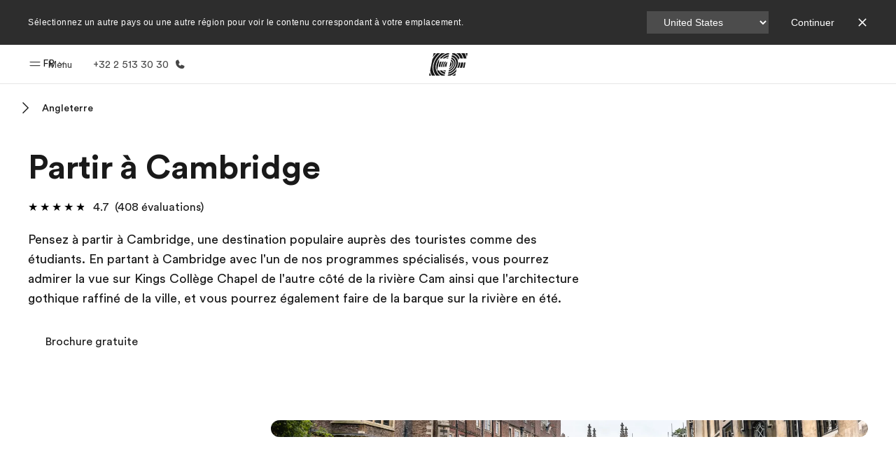

--- FILE ---
content_type: text/html
request_url: https://www.ef.be/fr/pg/partir-etranger/angleterre/cambridge/
body_size: 56172
content:
<!DOCTYPE html><html data-htmlbuilddate="2026-01-22T09:37:41.864Z" data-building-mode="static" data-build-s3folder="cefcom-pg-nextjs" lang="fr-BE" data-sb-lang="fr-BE" data-version-backpack="3.29.0" data-version-backpack-header="2.21.2" data-version-header="1.28.1" data-version-footer="1.8.0" data-version-clickmaps="0.0.2" data-version-metatags="1.2.0" data-version-notsurecard="2.1.27" data-version-teasercard="2.0.0" data-version-programcard="4.1.4" data-version-utils="1.1.0" data-version-ui-library="2.1.2" data-is-nextjs="true" data-is-pgproject="nextjs" dir="ltr" data-build-date="2026-01-22T09:37:41.864Z" data-master-english-pagename=":pg:partir-etranger:angleterre:cambridge:" data-content-area="program-guide" data-content-area-detail="program-guide:go-abroad" data-branch-version="release" data-gh-runner="ubuntu-2204-x64_i-0b55cb968b1ad0309" data-gh-runid="21242602251" data-gh-job="build"><head><meta charSet="utf-8" data-next-head=""/><meta name="viewport" content="width=device-width" data-next-head=""/><script id="ef-optimizely-javascript" src="/assetscdn/optimizely/24099230963.js?v=2026-01-22T09:37:41.864Z"></script><script id="ef-analytics-javascript" src="/assetscdn/daskalos/efcwatk.min.js?v=2026-01-22T09:37:41.864Z"></script><script>(function (w, d, s, l, i) {
                w[l] = w[l] || [];
                w[l].push({
                  'gtm.start': Date.now(),
                  event: 'gtm.js'
                });

                var target = d.getElementById('ef-analytics-javascript'), // <script id="ef-analytics-javascript">
                    j = d.createElement(s),
                    dl = l != 'dataLayer' ? '&l=' + l : '';

                j.async = true;
                j.src = '/assetscdn/daskalos/efcwatm.js?id=' + i + dl;

                // Insert after the *next* element following #ef-analytics-javascript
                target.parentNode.insertBefore(
                  j,
                  target.nextSibling ? target.nextSibling.nextSibling : null
                );
              })(window, document, 'script', 'dataLayer', 'GTM-5VZS5FX');</script><link rel="dns-prefetch" href="//a.storyblok.com"/><link rel="preconnect" href="https://a.storyblok.com" crossorigin=""/><link rel="preload" href="https://a.storyblok.com/f/61891/x/aa166bd9ab/00.svg" as="image" type="image/svg+xml"/><link rel="preload" href="https://a.storyblok.com/f/341138/2815x6398/c83671b5a9/background.png/m/1200x0/filters:format(webp):quality(80)" as="image" type="image/webp"/><link rel="canonical" href="https://www.ef.be/fr/pg/partir-etranger/angleterre/cambridge/"/><title>Partir à Cambridge | EF</title><meta name="description" content="Partir à Cambridge à la découverte d&#x27;une langue et de sa culture. EF vous propose de partir à Cambridge pour un séjour de courte, moyenne ou longue durée. Envolez-vous pour une aventure inoubliable !"/><meta property="og:image" content="https://a.storyblok.com/f/55469/1168x728/2a8a3cb4f1/gb_00_cam_1.jpeg"/><meta property="og:title" content="Partir à Cambridge | EF"/><meta property="og:description" content="Partir à Cambridge à la découverte d&#x27;une langue et de sa culture. EF vous propose de partir à Cambridge pour un séjour de courte, moyenne ou longue durée. Envolez-vous pour une aventure inoubliable !"/><meta property="og:url" content="https://www.ef.be/fr/pg/partir-etranger/angleterre/cambridge/"/><meta name="twitter:description" content="Partir à Cambridge à la découverte d&#x27;une langue et de sa culture. EF vous propose de partir à Cambridge pour un séjour de courte, moyenne ou longue durée. Envolez-vous pour une aventure inoubliable !"/><meta name="twitter:title" content="Partir à Cambridge | EF"/><link rel="icon" href="/assetscdn/WIBIwq6RdJvcD9bc8RMd/central-media/common/icon.svg" type="image/svg+xml"/><link rel="icon" href="/assetscdn/WIBIwq6RdJvcD9bc8RMd/central-media/common/favicon.png" sizes="48x48" type="image/png"/><link rel="icon" href="/assetscdn/WIBIwq6RdJvcD9bc8RMd/central-media/common/favicon.ico" sizes="48x48" type="image/x-icon"/><link rel="apple-touch-icon" href="/assetscdn/WIBIwq6RdJvcD9bc8RMd/central-media/common/apple-touch-icon.png"/><link rel="preconnect" as="style" href="https://www.ef.com/"/><link rel="preconnect" as="font" crossorigin="anonymous" href="https://www.ef.com/"/><style>@font-face{font-family:'EF Circular VF';src:url('https://www.ef.com/assetscdn/ef-global/fonts/v1.10.0/variable/EF-Circular-VF-Dia.woff2') format('woff2');unicode-range:U+00C0,U+00C1,U+00C2,U+00C3,U+00C4,U+00C5,U+00C6,U+00C7,U+00C8,U+00C9,U+00CA,U+00CB,U+00CC,U+00CD,U+00CE,U+00CF,U+00D1,U+00D2,U+00D3,U+00D4,U+00D5,U+00D6,U+00D9,U+00DA,U+00DB,U+00DC,U+00DD,U+00E0,U+00E1,U+00E2,U+00E3,U+00E4,U+00E5,U+00E6,U+00E7,U+00E8,U+00E9,U+00EA,U+00EB,U+00EC,U+00ED,U+00EE,U+00EF,U+00F1,U+00F2,U+00F3,U+00F4,U+00F5,U+00F6,U+00F9,U+00FA,U+00FB,U+00FC,U+00FD,U+00FF,U+0100,U+0101,U+010C,U+010D,U+0147,U+0148,U+014D,U+0158,U+0159,U+0160,U+0161,U+0164,U+016F,U+0170,U+0171,U+0178,U+017D,U+017E,U+0401,U+0407,U+0451,U+0457;font-weight:100 900;font-style:normal;font-display:swap}@font-face{font-family:'EF Circular VF';src:url('https://www.ef.com/assetscdn/ef-global/fonts/v1.10.0/variable/EF-Circular-Italic-VF-Extended.woff2') format('woff2');unicode-range:U+00D0,U+00D8,U+00DE,U+00DF,U+00F0,U+00F7,U+00F8,U+00FE,U+0102,U+0103,U+0104,U+0105,U+0106,U+0107,U+0108,U+0109,U+010A,U+010B,U+010E,U+010F,U+0110,U+0111,U+0112,U+0113,U+0114,U+0115,U+0116,U+0117,U+0118,U+0119,U+011A,U+011B,U+011C,U+011D,U+011E,U+011F,U+0120,U+0121,U+0122,U+0123,U+0124,U+0125,U+0126,U+0127,U+0128,U+0129,U+012A,U+012B,U+012C,U+012D,U+012E,U+012F,U+0130,U+0131,U+0132,U+0133,U+0134,U+0135,U+0136,U+0137,U+0138,U+0139,U+013A,U+013B,U+013C,U+013D,U+013E,U+013F,U+0140,U+0141,U+0142,U+0143,U+0144,U+0145,U+0146,U+0149,U+014A,U+014B,U+014C,U+014E,U+014F,U+0150,U+0151,U+0152,U+0153,U+0154,U+0155,U+0156,U+0157,U+015A,U+015B,U+015C,U+015D,U+015E,U+015F,U+0162,U+0163,U+0165,U+0166,U+0167,U+0168,U+0169,U+016A,U+016B,U+016C,U+016D,U+016E,U+0172,U+0173,U+0174,U+0175,U+0176,U+0177,U+0179,U+017A,U+017B,U+017C,U+018F,U+01B5,U+01B6,U+01C4,U+01C5,U+01C6,U+01F1,U+01F2,U+01F3,U+01FA,U+01FB,U+01FC,U+01FD,U+01FE,U+01FF,U+0218,U+0219,U+021A,U+021B,U+0237,U+0259,U+1E80,U+1E81,U+1E82,U+1E83,U+1E84,U+1E85,U+1E8A,U+1E8B,U+1EF2,U+1EF3,U+2007,U+2008,U+200B,U+F4D2,U+F4D3;font-weight:100 900;font-style:italic;font-display:swap}@font-face{font-family:'EF Circular VF';src:url('https://www.ef.com/assetscdn/ef-global/fonts/v1.10.0/variable/EF-Circular-Italic-VF-Latin.woff2') format('woff2');unicode-range:U+0020,U+0021,U+0022,U+0023,U+0024,U+0025,U+0026,U+0027,U+0028,U+0029,U+002A,U+002B,U+002C,U+002D,U+002E,U+002F,U+0030,U+0031,U+0032,U+0033,U+0034,U+0035,U+0036,U+0037,U+0038,U+0039,U+003A,U+003B,U+003C,U+003D,U+003E,U+003F,U+0040,U+0041,U+0042,U+0043,U+0044,U+0045,U+0046,U+0047,U+0048,U+0049,U+004A,U+004B,U+004C,U+004D,U+004E,U+004F,U+0050,U+0051,U+0052,U+0053,U+0054,U+0055,U+0056,U+0057,U+0058,U+0059,U+005A,U+005B,U+005C,U+005D,U+005E,U+005F,U+0060,U+0061,U+0062,U+0063,U+0064,U+0065,U+0066,U+0067,U+0068,U+0069,U+006A,U+006B,U+006C,U+006D,U+006E,U+006F,U+0070,U+0071,U+0072,U+0073,U+0074,U+0075,U+0076,U+0077,U+0078,U+0079,U+007A,U+007B,U+007C,U+007D;font-weight:100 900;font-style:italic;font-display:swap}@font-face{font-family:'EF Circular VF';src:url('https://www.ef.com/assetscdn/ef-global/fonts/v1.10.0/variable/EF-Circular-VF-Cyrillic.woff2') format('woff2');unicode-range:U+0400,U+0401,U+0402,U+0403,U+0404,U+0405,U+0406,U+0407,U+0408,U+0409,U+040A,U+040B,U+040C,U+040D,U+040E,U+040F,U+0410,U+0411,U+0412,U+0413,U+0414,U+0415,U+0416,U+0417,U+0418,U+0419,U+041A,U+041B,U+041C,U+041D,U+041E,U+041F,U+0420,U+0421,U+0422,U+0423,U+0424,U+0425,U+0426,U+0427,U+0428,U+0429,U+042A,U+042B,U+042C,U+042D,U+042E,U+042F,U+0430,U+0431,U+0432,U+0433,U+0434,U+0435,U+0436,U+0437,U+0438,U+0439,U+043A,U+043B,U+043C,U+043D,U+043E,U+043F,U+0440,U+0441,U+0442,U+0443,U+0444,U+0445,U+0446,U+0447,U+0448,U+0449,U+044A,U+044B,U+044C,U+044D,U+044E,U+044F,U+0450,U+0451,U+0452,U+0453,U+0454,U+0455,U+0456,U+0457,U+0458,U+0459,U+045A,U+045B,U+045C,U+045D,U+045E,U+045F,U+0462,U+0463,U+0472,U+0473,U+0474,U+0475,U+0490,U+0491,U+0492,U+0493,U+049A,U+049B,U+04A2,U+04A3,U+04AE,U+04AF,U+04B0,U+04B1,U+04B2,U+04B3,U+04BA,U+04BB,U+04D8,U+04D9,U+04E8,U+04E9;font-weight:100 900;font-style:normal;font-display:swap}@font-face{font-family:'EF Circular VF';src:url('https://www.ef.com/assetscdn/ef-global/fonts/v1.10.0/variable/EF-Circular-Italic-VF-Utilities.woff2') format('woff2');unicode-range:U+007E,U+00A0,U+00A1,U+00A2,U+00A3,U+00A4,U+00A5,U+00A6,U+00A7,U+00A8,U+00A9,U+00AA,U+00AB,U+00AC,U+00AD,U+00AE,U+00AF,U+00B0,U+00B1,U+00B2,U+00B3,U+00B4,U+00B5,U+00B6,U+00B7,U+00B8,U+00B9,U+00BA,U+00BB,U+00BC,U+00BD,U+00BE,U+00BF,U+00D7,U+02BB,U+02BC,U+02C6,U+02C7,U+02C9,U+02D8,U+02D9,U+02DA,U+02DB,U+02DC,U+02DD,U+0394,U+03A9,U+03BC,U+03C0,U+2013,U+2014,U+2018,U+2019,U+201A,U+201C,U+201D,U+201E,U+2020,U+2022,U+2026,U+2030,U+2039,U+203A,U+2042,U+2044,U+2051,U+2070,U+2074,U+2075,U+2076,U+2077,U+2078,U+2079,U+2080,U+2081,U+2082,U+2083,U+2084,U+2085,U+2086,U+2087,U+2088,U+2089,U+20AC,U+20B4,U+20B8,U+20BD,U+2113,U+2116,U+2122,U+2126,U+2160,U+2161,U+2162,U+2163,U+2164,U+2165,U+2166,U+2167,U+2168,U+2169,U+216C,U+216D,U+216E,U+216F,U+2190,U+2191,U+2192,U+2193,U+2196,U+2197,U+2198,U+2199,U+21A9,U+21B0,U+21B1,U+21B2,U+21B3,U+21B4,U+21B5,U+21C6,U+2202,U+2206,U+220F,U+2211,U+2212,U+2215,U+2219,U+221A,U+221E,U+222B,U+2248,U+2260,U+2264,U+2265,U+22C5,U+24C5,U+25A0,U+25A1,U+25AF,U+25B2,U+25B3,U+25CA,U+25CB,U+25CF,U+262E,U+2713,U+2715,U+2780,U+2781,U+2782,U+2783,U+2784,U+2785,U+2786,U+2787,U+2788,U+E000,U+E002;font-weight:100 900;font-style:italic;font-display:swap}@font-face{font-family:'EF Circular VF';src:url('https://www.ef.com/assetscdn/ef-global/fonts/v1.10.0/variable/EF-Circular-VF-Utilities.woff2') format('woff2');unicode-range:U+007E,U+00A0,U+00A1,U+00A2,U+00A3,U+00A4,U+00A5,U+00A6,U+00A7,U+00A8,U+00A9,U+00AA,U+00AB,U+00AC,U+00AD,U+00AE,U+00AF,U+00B0,U+00B1,U+00B2,U+00B3,U+00B4,U+00B5,U+00B6,U+00B7,U+00B8,U+00B9,U+00BA,U+00BB,U+00BC,U+00BD,U+00BE,U+00BF,U+00D7,U+02BB,U+02BC,U+02C6,U+02C7,U+02C9,U+02D8,U+02D9,U+02DA,U+02DB,U+02DC,U+02DD,U+0394,U+03A9,U+03BC,U+03C0,U+2013,U+2014,U+2018,U+2019,U+201A,U+201C,U+201D,U+201E,U+2020,U+2022,U+2026,U+2030,U+2039,U+203A,U+2042,U+2044,U+2051,U+2070,U+2074,U+2075,U+2076,U+2077,U+2078,U+2079,U+2080,U+2081,U+2082,U+2083,U+2084,U+2085,U+2086,U+2087,U+2088,U+2089,U+20AC,U+20B4,U+20B8,U+20BD,U+2113,U+2116,U+2122,U+2126,U+2160,U+2161,U+2162,U+2163,U+2164,U+2165,U+2166,U+2167,U+2168,U+2169,U+216C,U+216D,U+216E,U+216F,U+2190,U+2191,U+2192,U+2193,U+2196,U+2197,U+2198,U+2199,U+21A9,U+21B0,U+21B1,U+21B2,U+21B3,U+21B4,U+21B5,U+21C6,U+2202,U+2206,U+220F,U+2211,U+2212,U+2215,U+2219,U+221A,U+221E,U+222B,U+2248,U+2260,U+2264,U+2265,U+22C5,U+24C5,U+25A0,U+25A1,U+25AF,U+25B2,U+25B3,U+25CA,U+25CB,U+25CF,U+262E,U+2713,U+2715,U+2780,U+2781,U+2782,U+2783,U+2784,U+2785,U+2786,U+2787,U+2788,U+E000,U+E002;font-weight:100 900;font-style:normal;font-display:swap}@font-face{font-family:'EF Circular VF';src:url('https://www.ef.com/assetscdn/ef-global/fonts/v1.10.0/variable/EF-Circular-VF-Extended.woff2') format('woff2');unicode-range:U+00D0,U+00D8,U+00DE,U+00DF,U+00F0,U+00F7,U+00F8,U+00FE,U+0102,U+0103,U+0104,U+0105,U+0106,U+0107,U+0108,U+0109,U+010A,U+010B,U+010E,U+010F,U+0110,U+0111,U+0112,U+0113,U+0114,U+0115,U+0116,U+0117,U+0118,U+0119,U+011A,U+011B,U+011C,U+011D,U+011E,U+011F,U+0120,U+0121,U+0122,U+0123,U+0124,U+0125,U+0126,U+0127,U+0128,U+0129,U+012A,U+012B,U+012C,U+012D,U+012E,U+012F,U+0130,U+0131,U+0132,U+0133,U+0134,U+0135,U+0136,U+0137,U+0138,U+0139,U+013A,U+013B,U+013C,U+013D,U+013E,U+013F,U+0140,U+0141,U+0142,U+0143,U+0144,U+0145,U+0146,U+0149,U+014A,U+014B,U+014C,U+014E,U+014F,U+0150,U+0151,U+0152,U+0153,U+0154,U+0155,U+0156,U+0157,U+015A,U+015B,U+015C,U+015D,U+015E,U+015F,U+0162,U+0163,U+0165,U+0166,U+0167,U+0168,U+0169,U+016A,U+016B,U+016C,U+016D,U+016E,U+0172,U+0173,U+0174,U+0175,U+0176,U+0177,U+0179,U+017A,U+017B,U+017C,U+018F,U+01B5,U+01B6,U+01C4,U+01C5,U+01C6,U+01F1,U+01F2,U+01F3,U+01FA,U+01FB,U+01FC,U+01FD,U+01FE,U+01FF,U+0218,U+0219,U+021A,U+021B,U+0237,U+0259,U+1E80,U+1E81,U+1E82,U+1E83,U+1E84,U+1E85,U+1E8A,U+1E8B,U+1EF2,U+1EF3,U+2007,U+2008,U+200B,U+F4D2,U+F4D3;font-weight:100 900;font-style:normal;font-display:swap}@font-face{font-family:'EF Circular VF';src:url('https://www.ef.com/assetscdn/ef-global/fonts/v1.10.0/variable/EF-Circular-VF-Latin.woff2') format('woff2');unicode-range:U+0020,U+0021,U+0022,U+0023,U+0024,U+0025,U+0026,U+0027,U+0028,U+0029,U+002A,U+002B,U+002C,U+002D,U+002E,U+002F,U+0030,U+0031,U+0032,U+0033,U+0034,U+0035,U+0036,U+0037,U+0038,U+0039,U+003A,U+003B,U+003C,U+003D,U+003E,U+003F,U+0040,U+0041,U+0042,U+0043,U+0044,U+0045,U+0046,U+0047,U+0048,U+0049,U+004A,U+004B,U+004C,U+004D,U+004E,U+004F,U+0050,U+0051,U+0052,U+0053,U+0054,U+0055,U+0056,U+0057,U+0058,U+0059,U+005A,U+005B,U+005C,U+005D,U+005E,U+005F,U+0060,U+0061,U+0062,U+0063,U+0064,U+0065,U+0066,U+0067,U+0068,U+0069,U+006A,U+006B,U+006C,U+006D,U+006E,U+006F,U+0070,U+0071,U+0072,U+0073,U+0074,U+0075,U+0076,U+0077,U+0078,U+0079,U+007A,U+007B,U+007C,U+007D;font-weight:100 900;font-style:normal;font-display:swap}@font-face{font-family:'EF Circular VF';src:url('https://www.ef.com/assetscdn/ef-global/fonts/v1.10.0/variable/EF-Circular-Italic-VF-Cyrillic.woff2') format('woff2');unicode-range:U+0400,U+0401,U+0402,U+0403,U+0404,U+0405,U+0406,U+0407,U+0408,U+0409,U+040A,U+040B,U+040C,U+040D,U+040E,U+040F,U+0410,U+0411,U+0412,U+0413,U+0414,U+0415,U+0416,U+0417,U+0418,U+0419,U+041A,U+041B,U+041C,U+041D,U+041E,U+041F,U+0420,U+0421,U+0422,U+0423,U+0424,U+0425,U+0426,U+0427,U+0428,U+0429,U+042A,U+042B,U+042C,U+042D,U+042E,U+042F,U+0430,U+0431,U+0432,U+0433,U+0434,U+0435,U+0436,U+0437,U+0438,U+0439,U+043A,U+043B,U+043C,U+043D,U+043E,U+043F,U+0440,U+0441,U+0442,U+0443,U+0444,U+0445,U+0446,U+0447,U+0448,U+0449,U+044A,U+044B,U+044C,U+044D,U+044E,U+044F,U+0450,U+0451,U+0452,U+0453,U+0454,U+0455,U+0456,U+0457,U+0458,U+0459,U+045A,U+045B,U+045C,U+045D,U+045E,U+045F,U+0462,U+0463,U+0472,U+0473,U+0474,U+0475,U+0490,U+0491,U+0492,U+0493,U+049A,U+049B,U+04A2,U+04A3,U+04AE,U+04AF,U+04B0,U+04B1,U+04B2,U+04B3,U+04BA,U+04BB,U+04D8,U+04D9,U+04E8,U+04E9;font-weight:100 900;font-style:italic;font-display:swap}@font-face{font-family:'EF Circular VF';src:url('https://www.ef.com/assetscdn/ef-global/fonts/v1.10.0/variable/EF-Circular-Italic-VF-Dia.woff2') format('woff2');unicode-range:U+00C0,U+00C1,U+00C2,U+00C3,U+00C4,U+00C5,U+00C6,U+00C7,U+00C8,U+00C9,U+00CA,U+00CB,U+00CC,U+00CD,U+00CE,U+00CF,U+00D1,U+00D2,U+00D3,U+00D4,U+00D5,U+00D6,U+00D9,U+00DA,U+00DB,U+00DC,U+00DD,U+00E0,U+00E1,U+00E2,U+00E3,U+00E4,U+00E5,U+00E6,U+00E7,U+00E8,U+00E9,U+00EA,U+00EB,U+00EC,U+00ED,U+00EE,U+00EF,U+00F1,U+00F2,U+00F3,U+00F4,U+00F5,U+00F6,U+00F9,U+00FA,U+00FB,U+00FC,U+00FD,U+00FF,U+0100,U+0101,U+010C,U+010D,U+0147,U+0148,U+014D,U+0158,U+0159,U+0160,U+0161,U+0164,U+016F,U+0170,U+0171,U+0178,U+017D,U+017E,U+0401,U+0407,U+0451,U+0457;font-weight:100 900;font-style:italic;font-display:swap}</style><style>html, body { font-family: EF Circular VF, Helvetica, Open Sans, Gill Sans MT, Gill Sans, Corbel, Arial, sans-serif; }</style><script src="https://unpkg.com/@phosphor-icons/web"></script><link rel="preload" href="/assetscdn/cefcom-pg-nextjs/be/_next/static/css/5477deacae8f6b67.css" as="style" crossorigin="anonymous"/><link rel="stylesheet" href="/assetscdn/cefcom-pg-nextjs/be/_next/static/css/5477deacae8f6b67.css" crossorigin="anonymous" data-n-g=""/><noscript data-n-css=""></noscript><script defer="" crossorigin="anonymous" nomodule="" src="/assetscdn/cefcom-pg-nextjs/be/_next/static/chunks/polyfills-42372ed130431b0a.js"></script><script defer="" src="/assetscdn/cefcom-pg-nextjs/be/_next/static/chunks/668.e2e8e701b00a7802.js" crossorigin="anonymous"></script><script src="/assetscdn/cefcom-pg-nextjs/be/_next/static/chunks/webpack-c87ee7a9125ef090.js" defer="" crossorigin="anonymous"></script><script src="/assetscdn/cefcom-pg-nextjs/be/_next/static/chunks/framework-052b50cd3d4947f2.js" defer="" crossorigin="anonymous"></script><script src="/assetscdn/cefcom-pg-nextjs/be/_next/static/chunks/main-58d904d34c2326fd.js" defer="" crossorigin="anonymous"></script><script src="/assetscdn/cefcom-pg-nextjs/be/_next/static/chunks/pages/_app-44d5ed22b23e5d01.js" defer="" crossorigin="anonymous"></script><script src="/assetscdn/cefcom-pg-nextjs/be/_next/static/chunks/1156eaf0-5e0c7ca718f573f1.js" defer="" crossorigin="anonymous"></script><script src="/assetscdn/cefcom-pg-nextjs/be/_next/static/chunks/e0de314d-ac96e9e6f5844de2.js" defer="" crossorigin="anonymous"></script><script src="/assetscdn/cefcom-pg-nextjs/be/_next/static/chunks/553d6146-c859f58a46e018df.js" defer="" crossorigin="anonymous"></script><script src="/assetscdn/cefcom-pg-nextjs/be/_next/static/chunks/897c3808-be5c5364db208534.js" defer="" crossorigin="anonymous"></script><script src="/assetscdn/cefcom-pg-nextjs/be/_next/static/chunks/b8a8df81-e8319ce6b577064e.js" defer="" crossorigin="anonymous"></script><script src="/assetscdn/cefcom-pg-nextjs/be/_next/static/chunks/a4f02333-739121e247d2b4ce.js" defer="" crossorigin="anonymous"></script><script src="/assetscdn/cefcom-pg-nextjs/be/_next/static/chunks/fec483df-0d0b04e6568db4b1.js" defer="" crossorigin="anonymous"></script><script src="/assetscdn/cefcom-pg-nextjs/be/_next/static/chunks/477-262929eb25ec8a40.js" defer="" crossorigin="anonymous"></script><script src="/assetscdn/cefcom-pg-nextjs/be/_next/static/chunks/688-a8f8e8cbae6fca64.js" defer="" crossorigin="anonymous"></script><script src="/assetscdn/cefcom-pg-nextjs/be/_next/static/chunks/pages/%5B...slug%5D-baef75855c634744.js" defer="" crossorigin="anonymous"></script><script src="/assetscdn/cefcom-pg-nextjs/be/_next/static/cefcom-pg-21242602251/_buildManifest.js" defer="" crossorigin="anonymous"></script><script src="/assetscdn/cefcom-pg-nextjs/be/_next/static/cefcom-pg-21242602251/_ssgManifest.js" defer="" crossorigin="anonymous"></script></head><body class="overwrite-status-overlay"><div id="__next"><div id="app" data-tagtopic="partir-etranger" data-tagwhen="-" data-tagagerange="-" data-tagduration="-" data-tagexperience="go-abroad" data-taglanguagelearned="-" data-tagplatform="abroad" data-tagfeature="-" data-tagcitystate="cam" data-tagterritory="gb"><div class="mkt-be false   page-slug-/pg/partir-etranger/angleterre/cambridge/ wrapper site-pg"><div><div dir="ltr" id="cefcom-globalheader" data-clickregion="global-header" data-version="1.28.1" data-cefcom-test="2" class="relative z-[99] select-none box-border
         --with-sticky-header 
        "><header data-clicksubregion="topbar" role="banner" class="relative overflow-visible z-[1000]
         [&amp;]:before:content-[&#x27;&#x27;] [&amp;]:before:fixed [&amp;]:before:w-full [&amp;]:before:h-full
         [&amp;]:before:top-0 [&amp;]:before:left-0 [&amp;]:before:right-0 [&amp;]:before:bottom-0 [&amp;]:before:bg-[rgba(0,0,0,0.5)] [&amp;]:before:z-0
        [&amp;]:before:hidden
        " style="padding-right:0px;margin-right:0px"><div class="relative z-[100] bg-white border-b border-b-[rgba(25,25,25,0.1)] text-[rgba(25,25,25,0.8)]"><div id="topbar-header" class="h-[48px] md:!h-[55px] m-[0] mx-[24px] md:mx-[32px] text-[14px] font-normal z-[20001] relative
                        max-md:max-w-none
                        lg:max-w-[960px] lg:mx-auto
                        xl:max-w-[1200px] xl:mx-auto"><div class="absolute z-[2] lrt:left-0 rtl:right-0 flex-1 flex h-full top-0 "><a class="no-underline cursor-pointer inline-flex items-center" href="#" data-info="open" aria-label="Menu" role="button"><span class="-z-50 mb-[2px]"><svg xmlns="http://www.w3.org/2000/svg" width="20" height="20" fill="currentColor" viewBox="0 0 256 256"><path d="M224,160a8,8,0,0,1-8,8H40a8,8,0,0,1,0-16H216A8,8,0,0,1,224,160ZM40,104H216a8,8,0,0,0,0-16H40a8,8,0,0,0,0,16Z"></path></svg></span><span class="text-[rgba(25,25,25,0.8)] mx-[8px] hidden md:block text-[14px] font-normal"><span class="hidden">Fermer</span><span class="inline-block">Menu</span></span></a></div><div class="absolute flex-1 flex h-full w-full z-[1] items-center  justify-center "><a href="/fr/" class="bg-none block h-[32px] box-border" data-info="ef-logo" aria-label="EF"><span style="background-image:url(&#x27;https://a.storyblok.com/f/61891/x/aa166bd9ab/00.svg&#x27;)" class="bg-[length:55px_32px] w-[55px] h-[32px] block"></span><span style="background-image:url(&#x27;https://a.storyblok.com/f/61891/x/7d00ecae9d/00.svg&#x27;)" class="bg-[length:55px_32px] w-[55px] h-[32px] hidden"></span></a></div><div class="absolute rtl:left-0 ltr:right-0 flex-1 flex h-full top-0 z-[2] pr-[0px]"><div class="no-underline cursor-pointer inline-flex items-center mr-[10px]"><ul class="text-[13px] font-normal relative w-[75px] cursor-pointer pl-0 m-0 mt-0 h-auto"><li class="relative border-b-0 text-current block leading-[1.5] p-0 no-underline z-[1002] mt-[-2px] text-center "><span class=" text-[14px] font-normal leading-[59px] h-[59px] top-0 left-0 ml-0 mr-1 pb-3 text-[#191919] inline-block relative align-middle">FR</span><div class="inline-block mb-[-2px]"><svg xmlns="http://www.w3.org/2000/svg" width="12" height="12" fill="currentColor" viewBox="0 0 256 256"><path d="M213.66,101.66l-80,80a8,8,0,0,1-11.32,0l-80-80A8,8,0,0,1,53.66,90.34L128,164.69l74.34-74.35a8,8,0,0,1,11.32,11.32Z"></path></svg></div><ul class="hidden opacity-0 opacity-0 absolute z-[1001] w-[75px] text-center bg-white box-border pt-[19.2px] top-0 text-[rgba(25,25,25,0.8)] rounded-[4px] shadow-[0_5px_18px_0_rgba(25,25,25,0.08)] transition-all duration-800"><li class="block text-[#191919] text-[14px] p-0 text-left pl-[20px] "><span class=" text-[14px] top-0 left-0 ml-0 mr-1 pb-4 text-[#191919] inline-block relative align-middle font-bold">FR</span><div class="inline-block mb-[6px]"><svg xmlns="http://www.w3.org/2000/svg" width="12" height="12" fill="currentColor" viewBox="0 0 256 256"><path d="M213.66,165.66a8,8,0,0,1-11.32,0L128,91.31,53.66,165.66a8,8,0,0,1-11.32-11.32l80-80a8,8,0,0,1,11.32,0l80,80A8,8,0,0,1,213.66,165.66Z"></path></svg></div></li><li class="block text-[#191919] text-[14px] p-0 text-left pl-[20px]"><a href="https://www.ef.be/nl/pg/" class="relative text-[rgba(25,25,25,0.8)] text-[14px] font-normal m-0 "><span class=" text-[14px] leading-[1.71] top-0 left-0 ml-0 mr-1 pb-3 text-[#191919] inline-block relative align-middle hover:underline">NL</span></a></li></ul></li></ul></div><a href="tel:003225133030" class=" text-[rgba(25,25,25,0.8)] lg:inline-flex self-center text-[16px] font-normal items-center hover:underline" data-info="telephone" aria-label="Appeler"><span class="text-[rgba(25,25,25,0.8)] hidden lg:block text-[14px] font-normal mx-[8px]">+32 2 513 30 30</span><svg xmlns="http://www.w3.org/2000/svg" width="16" height="16" fill="currentColor" viewBox="0 0 256 256"><path d="M231.88,175.08A56.26,56.26,0,0,1,176,224C96.6,224,32,159.4,32,80A56.26,56.26,0,0,1,80.92,24.12a16,16,0,0,1,16.62,9.52l21.12,47.15,0,.12A16,16,0,0,1,117.39,96c-.18.27-.37.52-.57.77L96,121.45c7.49,15.22,23.41,31,38.83,38.51l24.34-20.71a8.12,8.12,0,0,1,.75-.56,16,16,0,0,1,15.17-1.4l.13.06,47.11,21.11A16,16,0,0,1,231.88,175.08Z"></path></svg></a></div></div><div data-component="TopBarMenu" class="hidden md:block"><div class=" h-[0px]  transition-[height] duration-[.2s] ease-in-out
 overflow-hidden bg-white absolute right-0 left-0 top-[56px] z-[101] box-border touch-none select-none leading-[1.71] rounded-bl-[2px] rounded-br-[2px]"><div><div class="max-w-[none] md:max-w-[960px] lg:max-w-[1200px] mx-auto"><ul class="flex justify-center float-none w-full p-0 m-0 relative leading-[1.71]"><li class="group list-none w-[190px] leading-[0.8] pt-5 md:w-[20%] lg:pt-5"><a href="/fr/" class="text-[#333] no-underline relative" data-short-text="Accueil" data-info="home" aria-label="
                         Accueil-Bienvenue chez EF
                        "><div class="box-border touch-none select-none text-center mx-auto mt-[27px] w-[172px]"><span class="block opacity-80"><svg xmlns="http://www.w3.org/2000/svg" width="24" height="24" fill="currentColor" viewBox="0 0 256 256" class="align-middle fill-[#191919] inline-block h-[24px]"><path d="M224,120v96a8,8,0,0,1-8,8H40a8,8,0,0,1-8-8V120a15.87,15.87,0,0,1,4.69-11.32l80-80a16,16,0,0,1,22.62,0l80,80A15.87,15.87,0,0,1,224,120Z"></path></svg></span><p class="leading-6 text-[18px] font-medium normal-italic normal-normal normal-normal text-center text-[#191919CC] mt-[6px] mb-[6px] inline-block z-[10] relative
                            after:content-[&#x27;&#x27;] after:absolute after:w-full after:h-0 after:bottom-[15px] after:left-0 after:rounded-[1px] after:bg-[rgba(0,185,255,0.1)] after:scale-x-105 after:-z-10
                            after:transition-[height] after:duration-200 after:ease-linear
                            group-hover:after:h-[8px]">Accueil</p><div><span class="text-[14px] leading-6 font-normal normal-italic normal-normal text-center">Bienvenue chez EF</span></div></div></a></li><li class="group list-none w-[190px] leading-[0.8] pt-5 md:w-[20%] lg:pt-5"><a href="/fr/pg/" class="text-[#333] no-underline relative" data-short-text="Programmes" data-info="pg" aria-label="
                         Programmes-Nos offres
                        "><div class="box-border touch-none select-none text-center mx-auto mt-[27px] w-[172px]"><span class="block opacity-80"><svg xmlns="http://www.w3.org/2000/svg" width="24" height="24" fill="currentColor" viewBox="0 0 256 256" class="align-middle fill-[#191919] inline-block h-[24px]"><path d="M220,169.09l-92,53.65L36,169.09A8,8,0,0,0,28,182.91l96,56a8,8,0,0,0,8.06,0l96-56A8,8,0,1,0,220,169.09Z"></path><path d="M220,121.09l-92,53.65L36,121.09A8,8,0,0,0,28,134.91l96,56a8,8,0,0,0,8.06,0l96-56A8,8,0,1,0,220,121.09Z"></path><path d="M28,86.91l96,56a8,8,0,0,0,8.06,0l96-56a8,8,0,0,0,0-13.82l-96-56a8,8,0,0,0-8.06,0l-96,56a8,8,0,0,0,0,13.82Z"></path></svg></span><p class="leading-6 text-[18px] font-medium normal-italic normal-normal normal-normal text-center text-[#191919CC] mt-[6px] mb-[6px] inline-block z-[10] relative
                            after:content-[&#x27;&#x27;] after:absolute after:w-full after:h-0 after:bottom-[15px] after:left-0 after:rounded-[1px] after:bg-[rgba(0,185,255,0.1)] after:scale-x-105 after:-z-10
                            after:transition-[height] after:duration-200 after:ease-linear
                            group-hover:after:h-[8px]">Programmes</p><div><span class="text-[14px] leading-6 font-normal normal-italic normal-normal text-center">Nos offres</span></div></div></a></li><li class="group list-none w-[190px] leading-[0.8] pt-5 md:w-[20%] lg:pt-5"><a href="/fr/contact/" class="text-[#333] no-underline relative" data-short-text="Bureaux" data-info="contact" aria-label="
                         Bureaux-Trouver un bureau
                        "><div class="box-border touch-none select-none text-center mx-auto mt-[27px] w-[172px]"><span class="block opacity-80"><svg xmlns="http://www.w3.org/2000/svg" width="24" height="24" fill="currentColor" viewBox="0 0 256 256" class="align-middle fill-[#191919] inline-block h-[24px]"><path d="M239.73,208H224V96a16,16,0,0,0-16-16H164a4,4,0,0,0-4,4V208H144V32.41a16.43,16.43,0,0,0-6.16-13,16,16,0,0,0-18.72-.69L39.12,72A16,16,0,0,0,32,85.34V208H16.27A8.18,8.18,0,0,0,8,215.47,8,8,0,0,0,16,224H240a8,8,0,0,0,8-8.53A8.18,8.18,0,0,0,239.73,208ZM76,184a8,8,0,0,1-8.53,8A8.18,8.18,0,0,1,60,183.72V168.27A8.19,8.19,0,0,1,67.47,160,8,8,0,0,1,76,168Zm0-56a8,8,0,0,1-8.53,8A8.19,8.19,0,0,1,60,127.72V112.27A8.19,8.19,0,0,1,67.47,104,8,8,0,0,1,76,112Zm40,56a8,8,0,0,1-8.53,8,8.18,8.18,0,0,1-7.47-8.26V168.27a8.19,8.19,0,0,1,7.47-8.26,8,8,0,0,1,8.53,8Zm0-56a8,8,0,0,1-8.53,8,8.19,8.19,0,0,1-7.47-8.26V112.27a8.19,8.19,0,0,1,7.47-8.26,8,8,0,0,1,8.53,8Z"></path></svg></span><p class="leading-6 text-[18px] font-medium normal-italic normal-normal normal-normal text-center text-[#191919CC] mt-[6px] mb-[6px] inline-block z-[10] relative
                            after:content-[&#x27;&#x27;] after:absolute after:w-full after:h-0 after:bottom-[15px] after:left-0 after:rounded-[1px] after:bg-[rgba(0,185,255,0.1)] after:scale-x-105 after:-z-10
                            after:transition-[height] after:duration-200 after:ease-linear
                            group-hover:after:h-[8px]">Bureaux</p><div><span class="text-[14px] leading-6 font-normal normal-italic normal-normal text-center">Trouver un bureau</span></div></div></a></li><li class="group list-none w-[190px] leading-[0.8] pt-5 md:w-[20%] lg:pt-5"><a href="/fr/about-us/" class="text-[#333] no-underline relative" data-short-text="A propos de nous" data-info="about-us" aria-label="
                         A propos de nous-Qui sommes-nous ? 
                        "><div class="box-border touch-none select-none text-center mx-auto mt-[27px] w-[172px]"><span class="block opacity-80"><svg xmlns="http://www.w3.org/2000/svg" width="24" height="24" fill="currentColor" viewBox="0 0 256 256" class="align-middle fill-[#191919] inline-block h-[24px]"><path d="M230.93,220a8,8,0,0,1-6.93,4H32a8,8,0,0,1-6.92-12c15.23-26.33,38.7-45.21,66.09-54.16a72,72,0,1,1,73.66,0c27.39,8.95,50.86,27.83,66.09,54.16A8,8,0,0,1,230.93,220Z"></path></svg></span><p class="leading-6 text-[18px] font-medium normal-italic normal-normal normal-normal text-center text-[#191919CC] mt-[6px] mb-[6px] inline-block z-[10] relative
                            after:content-[&#x27;&#x27;] after:absolute after:w-full after:h-0 after:bottom-[15px] after:left-0 after:rounded-[1px] after:bg-[rgba(0,185,255,0.1)] after:scale-x-105 after:-z-10
                            after:transition-[height] after:duration-200 after:ease-linear
                            group-hover:after:h-[8px]">A propos de nous</p><div><span class="text-[14px] leading-6 font-normal normal-italic normal-normal text-center">Qui sommes-nous ? </span></div></div></a></li><li class="group list-none w-[190px] leading-[0.8] pt-5 md:w-[20%] lg:pt-5"><a href="//careers.ef.com" class="text-[#333] no-underline relative" data-short-text="EF recrute" data-info="careers" aria-label="
                         EF recrute-Rejoignez nos équipes
                        "><div class="box-border touch-none select-none text-center mx-auto mt-[27px] w-[172px]"><span class="block opacity-80"><svg xmlns="http://www.w3.org/2000/svg" width="24" height="24" fill="currentColor" viewBox="0 0 256 256" class="align-middle fill-[#191919] inline-block h-[24px]"><path d="M152,112a8,8,0,0,1-8,8H112a8,8,0,0,1,0-16h32A8,8,0,0,1,152,112Zm80-40V200a16,16,0,0,1-16,16H40a16,16,0,0,1-16-16V72A16,16,0,0,1,40,56H80V48a24,24,0,0,1,24-24h48a24,24,0,0,1,24,24v8h40A16,16,0,0,1,232,72ZM96,56h64V48a8,8,0,0,0-8-8H104a8,8,0,0,0-8,8Zm120,57.61V72H40v41.61A184,184,0,0,0,128,136,184,184,0,0,0,216,113.61Z"></path></svg></span><p class="leading-6 text-[18px] font-medium normal-italic normal-normal normal-normal text-center text-[#191919CC] mt-[6px] mb-[6px] inline-block z-[10] relative
                            after:content-[&#x27;&#x27;] after:absolute after:w-full after:h-0 after:bottom-[15px] after:left-0 after:rounded-[1px] after:bg-[rgba(0,185,255,0.1)] after:scale-x-105 after:-z-10
                            after:transition-[height] after:duration-200 after:ease-linear
                            group-hover:after:h-[8px]">EF recrute</p><div><span class="text-[14px] leading-6 font-normal normal-italic normal-normal text-center">Rejoignez nos équipes</span></div></div></a></li></ul></div></div></div></div><div class="relative  [&amp;&amp;]:md:hidden"><section class="ltr:-translate-x-full rtl:translate-x-full opacity-0 pointer-events-none fixed ltr:left-0 rtl:right-0 top-[48px] bottom-0 w-full bg-white duration-[375ms] "><div class="overflow-y-scroll [-webkit-overflow-scrolling:touch] h-full [&amp;&amp;]:md:hidden"><nav class="p-0 h-full [&amp;&amp;]:md:hidden" id="global-mobile-nav" role="navigation"><ul class="list-none ltr:pl-[29px] rtl:pr-[29px] my-[30px]"><li class="text-[#191919CC] leading-[2.5] mb-[11px] list-none md:mb-[16px] !important"><a href="/fr/" class="relative [&amp;&amp;]:block text-inherit font-normal leading-normal tracking-normal no-underline mb-[1px] text-[20px] text-white overflow-hidden
                        [&amp;&amp;]:after:content-[&#x27; &#x27;] [&amp;&amp;]:after:absolute [&amp;&amp;]:after:left-0 [&amp;&amp;]:after:bottom-0 [&amp;&amp;]:after:bg-white [&amp;&amp;]:after:opacity-0 [&amp;&amp;]:after:transition-opacity
                        [&amp;&amp;]:after:block [&amp;&amp;]:after:float-right [&amp;&amp;]:after:h-[16px] [&amp;&amp;]:after:w-[16px] [&amp;&amp;]:after:mr-[24px] [&amp;&amp;]:after:bg-cefcom-tw-image
                        " data-info="home"><p class="my-[1px] text-[20px] font-medium normal-italic normal-normal leading-normal tracking-normal text-[#191919CC]">Accueil</p><span class="text-[14px] font-normal normal-italic normal-normal leading-[1.29] tracking-normal text-[#191919CC] m-0">Bienvenue chez EF</span></a></li><li class="text-[#191919CC] leading-[2.5] mb-[11px] list-none md:mb-[16px] !important"><a href="/fr/pg/" class="relative [&amp;&amp;]:block text-inherit font-normal leading-normal tracking-normal no-underline mb-[1px] text-[20px] text-white overflow-hidden
                        [&amp;&amp;]:after:content-[&#x27; &#x27;] [&amp;&amp;]:after:absolute [&amp;&amp;]:after:left-0 [&amp;&amp;]:after:bottom-0 [&amp;&amp;]:after:bg-white [&amp;&amp;]:after:opacity-0 [&amp;&amp;]:after:transition-opacity
                        [&amp;&amp;]:after:block [&amp;&amp;]:after:float-right [&amp;&amp;]:after:h-[16px] [&amp;&amp;]:after:w-[16px] [&amp;&amp;]:after:mr-[24px] [&amp;&amp;]:after:bg-cefcom-tw-image
                        " data-info="pg"><p class="my-[1px] text-[20px] font-medium normal-italic normal-normal leading-normal tracking-normal text-[#191919CC]">Programmes</p><span class="text-[14px] font-normal normal-italic normal-normal leading-[1.29] tracking-normal text-[#191919CC] m-0">Nos offres</span></a></li><li class="text-[#191919CC] leading-[2.5] mb-[11px] list-none md:mb-[16px] !important"><a href="/fr/contact/" class="relative [&amp;&amp;]:block text-inherit font-normal leading-normal tracking-normal no-underline mb-[1px] text-[20px] text-white overflow-hidden
                        [&amp;&amp;]:after:content-[&#x27; &#x27;] [&amp;&amp;]:after:absolute [&amp;&amp;]:after:left-0 [&amp;&amp;]:after:bottom-0 [&amp;&amp;]:after:bg-white [&amp;&amp;]:after:opacity-0 [&amp;&amp;]:after:transition-opacity
                        [&amp;&amp;]:after:block [&amp;&amp;]:after:float-right [&amp;&amp;]:after:h-[16px] [&amp;&amp;]:after:w-[16px] [&amp;&amp;]:after:mr-[24px] [&amp;&amp;]:after:bg-cefcom-tw-image
                        " data-info="contact"><p class="my-[1px] text-[20px] font-medium normal-italic normal-normal leading-normal tracking-normal text-[#191919CC]">Bureaux</p><span class="text-[14px] font-normal normal-italic normal-normal leading-[1.29] tracking-normal text-[#191919CC] m-0">Trouver un bureau</span></a></li><li class="text-[#191919CC] leading-[2.5] mb-[11px] list-none md:mb-[16px] !important"><a href="/fr/about-us/" class="relative [&amp;&amp;]:block text-inherit font-normal leading-normal tracking-normal no-underline mb-[1px] text-[20px] text-white overflow-hidden
                        [&amp;&amp;]:after:content-[&#x27; &#x27;] [&amp;&amp;]:after:absolute [&amp;&amp;]:after:left-0 [&amp;&amp;]:after:bottom-0 [&amp;&amp;]:after:bg-white [&amp;&amp;]:after:opacity-0 [&amp;&amp;]:after:transition-opacity
                        [&amp;&amp;]:after:block [&amp;&amp;]:after:float-right [&amp;&amp;]:after:h-[16px] [&amp;&amp;]:after:w-[16px] [&amp;&amp;]:after:mr-[24px] [&amp;&amp;]:after:bg-cefcom-tw-image
                        " data-info="about-us"><p class="my-[1px] text-[20px] font-medium normal-italic normal-normal leading-normal tracking-normal text-[#191919CC]">A propos de nous</p><span class="text-[14px] font-normal normal-italic normal-normal leading-[1.29] tracking-normal text-[#191919CC] m-0">Qui sommes-nous ? </span></a></li><li class="text-[#191919CC] leading-[2.5] mb-[11px] list-none md:mb-[16px] !important"><a href="//careers.ef.com" class="relative [&amp;&amp;]:block text-inherit font-normal leading-normal tracking-normal no-underline mb-[1px] text-[20px] text-white overflow-hidden
                        [&amp;&amp;]:after:content-[&#x27; &#x27;] [&amp;&amp;]:after:absolute [&amp;&amp;]:after:left-0 [&amp;&amp;]:after:bottom-0 [&amp;&amp;]:after:bg-white [&amp;&amp;]:after:opacity-0 [&amp;&amp;]:after:transition-opacity
                        [&amp;&amp;]:after:block [&amp;&amp;]:after:float-right [&amp;&amp;]:after:h-[16px] [&amp;&amp;]:after:w-[16px] [&amp;&amp;]:after:mr-[24px] [&amp;&amp;]:after:bg-cefcom-tw-image
                        " data-info="careers"><p class="my-[1px] text-[20px] font-medium normal-italic normal-normal leading-normal tracking-normal text-[#191919CC]">EF recrute</p><span class="text-[14px] font-normal normal-italic normal-normal leading-[1.29] tracking-normal text-[#191919CC] m-0">Rejoignez nos équipes</span></a></li></ul></nav></div></section></div></div></header></div><main id="layout" data-clickregion="page" role="main"><div><div id="template-page-default" class="rootpage topic-page"><div><section id="section_stage-city" class="cefcom-section rendering__city-stage -stage"><div class="cefcom-grid-system cefcom-container [&amp;&amp;]:px-0 relative"><span class="back-btn"><a href="/fr/pg/partir-etranger/angleterre/">Angleterre</a></span><div class="cefcom-row"><div class="cefcom-col -s-12-tw -m-12-tw -l-8-tw"><div class="destination-header__content-wrapper"><h1 class="destination-header__page-title text-4xl md:text-5xl mb-2">Partir à Cambridge</h1><div class="pg-star-rating"><div class="starrating" itemscope="" itemType="http://schema.org/Product"><span itemProp="name" style="display:none">Partir à Cambridge</span><div itemProp="aggregateRating" itemscope="" itemType="http://schema.org/AggregateRating" class="rating_container"><div class="pg-star-rating_icons" style="--rating:4.7"></div><div class="pg-star-rating_score">4.7</div><span itemProp="reviewCount" style="display:none">408</span><div class="pg-star-rating_count">(<!-- -->408<!-- --> <!-- -->évaluations<!-- -->)</div><span itemProp="ratingValue" style="display:none">4.7</span></div></div></div><span class="destination-header__intro-text"><div data-version="1.0.0"><p >Pensez à partir à Cambridge, une destination populaire auprès des touristes comme des étudiants.  En partant à Cambridge avec l'un de nos programmes spécialisés, vous pourrez admirer la vue sur Kings Collège Chapel de l'autre côté de la rivière Cam ainsi que l'architecture gothique raffiné de la ville, et vous pourrez également faire de la barque sur la rivière en été.</p></div><div class="city-stage__buttons"><a role="button" href="https://www.ef.be/fr/cp/brochure/" aria-disabled="false" tabindex="0" aria-label="cta" class="ef-button ef-button-secondary relative z-10 inline-flex max-w-full cursor-pointer appearance-none items-center justify-center rounded-full border-none text-base leading-6 no-underline outline-none [--button-scale-pressed:1] disabled:cursor-not-allowed text-button-secondary-text px-6 py-3 hover:cursor-pointer hover:[--button-scale-pressed:1.05] ef-button"><span class="ef-button-bg absolute bottom-0 left-0 top-0 block h-full w-full rounded-[inherit] motion-safe:transition-[transform] motion-safe:animation-duration-system-short motion-safe:animation-ease-system-easing-standard bg-button-secondary-bg shadow-border shadow-button-secondary-border motion-safe:scale-[--button-scale-pressed]"></span><span class="pointer-events-none isolate z-20 flex max-w-full select-none flex-row items-center justify-center gap-xs whitespace-nowrap text-ui-label md:mx-auto [&amp;&gt;svg]:h-[var(--icon-size,16px)] [&amp;&gt;svg]:w-[var(--icon-size,16px)] [&amp;&gt;svg]:flex-none"><span class="max-w-full overflow-hidden overflow-ellipsis whitespace-nowrap">Brochure gratuite</span></span></a></div></span></div></div><div class="cefcom-col -s-12-tw"><div class="ef-gallery gap-s lg:gap-m gallery-container"><div class="ef-gallery-groups-container space-y-s lg:space-y-m"><div class="ef-gallery-group flex-col md:h-auto relative grid gap-s lg:gap-m md:grid-cols-gallery-3-4 [--image-border-radius:var(--border-radius-xxs)]" data-campustag-container="" data-label="évaluations"><figure class="ef-gallery-media-wrapper relative grid h-fit w-full [&amp;&gt;.ef-gallery-media-caption]:hidden first:col-span-2 first:row-start-1 first:object-cover md:h-full md:first:col-start-2 md:first:row-span-2 md:first:row-start-1 md:[&amp;:nth-child(2)]:col-start-1 md:[&amp;:nth-child(2)]:row-start-1 overflow-hidden rounded-[--image-border-radius]" style="--group-media-grow:calc(4/3)"><div class="ef-image-container aspect-4-3 relative block max-w-full overflow-hidden h-full w-full object-contain rounded-[16px]"><img data-slot="Image" loading="lazy" class="ef-image aspect-4-3 absolute inset-0 h-full w-full" alt="Partir à Cambridge" src="https://a.storyblok.com/f/55469/1600x1199/a9159ac7c6/city_cam_01.png/m/filters:format(webp)" width="100%" height="100%" data-campustag=""/></div></figure><figure class="ef-gallery-media-wrapper relative grid h-fit w-full [&amp;&gt;.ef-gallery-media-caption]:hidden first:col-span-2 first:row-start-1 first:object-cover md:h-full md:first:col-start-2 md:first:row-span-2 md:first:row-start-1 md:[&amp;:nth-child(2)]:col-start-1 md:[&amp;:nth-child(2)]:row-start-1 overflow-hidden rounded-[--image-border-radius]" style="--group-media-grow:calc(3/4)"><div class="ef-image-container aspect-3-4 relative block max-w-full overflow-hidden h-full w-full object-contain rounded-[16px]"><img data-slot="Image" loading="lazy" class="ef-image aspect-3-4 absolute inset-0 h-full w-full" alt="Partir à Cambridge" src="https://a.storyblok.com/f/55469/274x488/ba29ff42fd/city_cam_06_campus.png/m/filters:format(webp)" width="100%" height="100%" data-campustag="has-tag"/></div></figure><figure class="ef-gallery-media-wrapper relative grid h-fit w-full [&amp;&gt;.ef-gallery-media-caption]:hidden first:col-span-2 first:row-start-1 first:object-cover md:h-full md:first:col-start-2 md:first:row-span-2 md:first:row-start-1 md:[&amp;:nth-child(2)]:col-start-1 md:[&amp;:nth-child(2)]:row-start-1 overflow-hidden rounded-[--image-border-radius]" style="--group-media-grow:calc(16/9)"><div class="ef-image-container aspect-16-9 relative block max-w-full overflow-hidden h-full w-full object-contain rounded-[16px]"><img data-slot="Image" loading="lazy" class="ef-image aspect-16-9 absolute inset-0 h-full w-full" alt="Partir à Cambridge" src="https://a.storyblok.com/f/55469/1600x899/41548a3886/city_cam_03.png/m/filters:format(webp)" width="100%" height="100%" data-campustag=""/></div></figure></div></div></div><div class="relative"><section class="rendering__sticky-header"><div class="sticky-header__wrapper"><p class="hidden l:block text-[18px] font-bold">Partir à Cambridge</p><a role="button" href="https://www.ef.be/fr/cp/brochure/" aria-disabled="false" tabindex="0" class="ef-button ef-button-secondary relative z-10 inline-flex max-w-full cursor-pointer appearance-none items-center justify-center rounded-full border-none text-base no-underline outline-none [--button-scale-pressed:1] disabled:cursor-not-allowed px-4 py-1.5 leading-none hit-area-small text-[--color-component-button-secondary-text,var(--color-brand-ink-black)] hover:cursor-pointer hover:[--button-scale-pressed:1.05] ef-button"><span class="ef-button-bg absolute bottom-0 left-0 top-0 block h-full w-full rounded-[inherit] motion-safe:transition-[transform] motion-safe:animation-duration-system-short motion-safe:animation-ease-system-easing-standard bg-button-secondary-bg shadow-border shadow-brand-ink-black motion-safe:scale-[--button-scale-pressed]"></span><span class="pointer-events-none isolate z-20 flex max-w-full select-none flex-row items-center justify-center gap-xs whitespace-nowrap md:mx-auto [&amp;&gt;svg]:h-[var(--icon-size,16px)] [&amp;&gt;svg]:w-[var(--icon-size,16px)] [&amp;&gt;svg]:flex-none text-ui-label-small"><span class="max-w-full overflow-hidden overflow-ellipsis whitespace-nowrap">Brochure gratuite</span></span></a></div></section></div></div></div></div></section></div><div><section class="relative mb-[0px] lg:mb-[24px] bg-transparent-force cefcom-section -wrapped-comps" id="pg-cards-group"><div class="cefcom-grid-system cefcom-container rounded-2xl py-6 lg:p-8 my-6 overflow-hidden border border-[#D1D1D1] w-full lg:max-w-[1392px] mx-auto px-[0] box-border lg:py-[96px] bg-repeat-y bg-top [background-size:100%_auto] bg-[url(&#x27;https://a.storyblok.com/f/55469/2815x12382/5a815c0d99/pg-background-desktop.svg&#x27;)] lg:bg-[url(&#x27;https://a.storyblok.com/f/55469/2815x12382/5a815c0d99/pg-background-desktop.svg&#x27;)]"><div class="cefcom-row"><div class="cefcom-col -s-12-tw text-center pt-[0px] pb-8 lg:pt-[0px] lg:pb-[40px] px-[12px]"><div class="mb-4 inline-block"><img src="https://a.storyblok.com/f/341138/56x57/2a875ff63d/smileyicon.svg" alt="Smiley Icon" width="56" height="57" loading="lazy"/></div><h2 class="ef-text isolate text-system-text text-center mx-auto max-w-[584px] px-6 text-[24px]/[32px] lg:text-[32px]/[40px]"><span>Rechercher un programme</span></h2></div></div><section class="cefcom-section rendering__age-categories pb-10 lg:pb-0 visible  " id="inpage-age-select"><div class="cefcom-grid-system cefcom-container"><div class="cefcom-row"><div class="cefcom-col age-group-card__wrapper -s-12-tw -m-6-tw -l-4-tw md:px-3 px-0"><div class="age-select-card" data-age-group="MID" data-info="MID"><div class="age-group-card__wrapper"><span><a id="cefcom-teasercard-wrapper" data-version="2.0.0" data-code="MID" data-tracking="age:MID" data-programs="ILS-SR" data-info="ILS-SR" filter-name="age:MID" class="cefcom-card--teaser -ri " href="#MID" target="_self" rel="" data-clicksubregion="program-by-age"><picture data-version="0.4.0"><source type="image/webp" srcSet="https://a.storyblok.com/f/89778/768x516/1b2ddd9737/00.jpg/m/filters:format(webp), https://a.storyblok.com/f/89778/768x516/1b2ddd9737/00.jpg/m/filters:format(webp) 1x" media="(max-width: 768px)"/><source type="image/webp" srcSet="https://a.storyblok.com/f/89778/768x516/1b2ddd9737/00.jpg/m/filters:format(webp), https://a.storyblok.com/f/89778/768x516/1b2ddd9737/00.jpg/m/filters:format(webp) 1x"/><img alt="10-16 ans" src="https://a.storyblok.com/f/89778/768x516/1b2ddd9737/00.jpg/m/filters:format(webp)" sizes="(min-width: 36em) 33.3vw, 100vw" class="ef-responsive-image cefcom-card--teaser__img -ri" height="384" width="100%" loading="lazy"/></picture><div class="cefcom-card--teaser__inner "><div class="cefcom-card--teaser__content"><span class="cefcom-card--teaser__label">Programmes pour</span><h2 class="cefcom-card--teaser__title">10-16 ans</h2></div></div></a></span></div></div></div><div class="cefcom-col age-group-card__wrapper -s-12-tw -m-6-tw -l-4-tw md:px-3 px-0"><div class="age-select-card" data-age-group="HIGH" data-info="HIGH"><div class="age-group-card__wrapper"><span><a id="cefcom-teasercard-wrapper" data-version="2.0.0" data-code="HIGH" data-tracking="age:HIGH" data-programs="ILS-HS,AYA" data-info="ILS-HS,AYA" filter-name="age:HIGH" class="cefcom-card--teaser -ri " href="#HIGH" target="_self" rel="" data-clicksubregion="program-by-age"><picture data-version="0.4.0"><source type="image/webp" srcSet="https://a.storyblok.com/f/89778/768x516/1cb030eea5/00.jpg/m/filters:format(webp), https://a.storyblok.com/f/89778/768x516/1cb030eea5/00.jpg/m/filters:format(webp) 1x" media="(max-width: 768px)"/><source type="image/webp" srcSet="https://a.storyblok.com/f/89778/768x516/1cb030eea5/00.jpg/m/filters:format(webp), https://a.storyblok.com/f/89778/768x516/1cb030eea5/00.jpg/m/filters:format(webp) 1x"/><img alt="16-18 ans" src="https://a.storyblok.com/f/89778/768x516/1cb030eea5/00.jpg/m/filters:format(webp)" sizes="(min-width: 36em) 33.3vw, 100vw" class="ef-responsive-image cefcom-card--teaser__img -ri" height="384" width="100%" loading="lazy"/></picture><div class="cefcom-card--teaser__inner "><div class="cefcom-card--teaser__content"><span class="cefcom-card--teaser__label">Programmes pour</span><h2 class="cefcom-card--teaser__title">16-18 ans</h2></div></div></a></span></div></div></div><div class="cefcom-col age-group-card__wrapper -s-12-tw -m-6-tw -l-4-tw md:px-3 px-0"><div class="age-select-card" data-age-group="UNI" data-info="UNI"><div class="age-group-card__wrapper"><span><a id="cefcom-teasercard-wrapper" data-version="2.0.0" data-code="UNI" data-tracking="age:UNI" data-programs="ILS,AYA" data-info="ILS,AYA" filter-name="age:UNI" class="cefcom-card--teaser -ri " href="#UNI" target="_self" rel="" data-clicksubregion="program-by-age"><picture data-version="0.4.0"><source type="image/webp" srcSet="https://a.storyblok.com/f/89778/768x516/46fa4d59aa/00.jpg/m/filters:format(webp), https://a.storyblok.com/f/89778/768x516/46fa4d59aa/00.jpg/m/filters:format(webp) 1x" media="(max-width: 768px)"/><source type="image/webp" srcSet="https://a.storyblok.com/f/89778/768x516/46fa4d59aa/00.jpg/m/filters:format(webp), https://a.storyblok.com/f/89778/768x516/46fa4d59aa/00.jpg/m/filters:format(webp) 1x"/><img alt="18-25 ans" src="https://a.storyblok.com/f/89778/768x516/46fa4d59aa/00.jpg/m/filters:format(webp)" sizes="(min-width: 36em) 33.3vw, 100vw" class="ef-responsive-image cefcom-card--teaser__img -ri" height="384" width="100%" loading="lazy"/></picture><div class="cefcom-card--teaser__inner "><div class="cefcom-card--teaser__content"><span class="cefcom-card--teaser__label">Programmes pour</span><h2 class="cefcom-card--teaser__title">18-25 ans</h2></div></div></a></span></div></div></div><div class="cefcom-col age-group-card__wrapper -s-12-tw -m-6-tw -l-4-tw md:px-3 px-0"><div class="age-select-card" data-age-group="PROF" data-info="PROF"><div class="age-group-card__wrapper"><span><a id="cefcom-teasercard-wrapper" data-version="2.0.0" data-code="PROF" data-tracking="age:PROF" data-programs="ILP,AYA" data-info="ILP,AYA" filter-name="age:PROF" class="cefcom-card--teaser -ri " href="#PROF" target="_self" rel="" data-clicksubregion="program-by-age"><picture data-version="0.4.0"><source type="image/webp" srcSet="https://a.storyblok.com/f/89778/768x516/ed000296a9/00.jpg/m/filters:format(webp), https://a.storyblok.com/f/89778/768x516/ed000296a9/00.jpg/m/filters:format(webp) 1x" media="(max-width: 768px)"/><source type="image/webp" srcSet="https://a.storyblok.com/f/89778/768x516/ed000296a9/00.jpg/m/filters:format(webp), https://a.storyblok.com/f/89778/768x516/ed000296a9/00.jpg/m/filters:format(webp) 1x"/><img alt="25+ ans" src="https://a.storyblok.com/f/89778/768x516/ed000296a9/00.jpg/m/filters:format(webp)" sizes="(min-width: 36em) 33.3vw, 100vw" class="ef-responsive-image cefcom-card--teaser__img -ri" height="384" width="100%" loading="lazy"/></picture><div class="cefcom-card--teaser__inner "><div class="cefcom-card--teaser__content"><span class="cefcom-card--teaser__label">Programmes pour</span><h2 class="cefcom-card--teaser__title">25+ ans</h2></div></div></a></span></div></div></div><div class="cefcom-col"><div class="cefcom-row justify-center mt-10"><a aria-label="cta" href="#all" data-info="all" data-code="all_user-defined" data-clicksubregion="program-by-age" class="ef-button ef-button-secondary relative z-10 inline-flex max-w-full cursor-pointer appearance-none items-center justify-center rounded-full border-none text-base leading-6 no-underline outline-none [--button-scale-pressed:1] disabled:cursor-not-allowed px-6 py-3 text-[--color-component-button-secondary-text,var(--color-brand-ink-black)] hover:cursor-pointer hover:[--button-scale-pressed:1.05] mb-[24px] sm:mb-[0px] sm:mt-[10px]" aria-disabled="false"><span class="ef-button-bg absolute bottom-0 left-0 top-0 block h-full w-full rounded-[inherit] motion-safe:transition-[transform] motion-safe:animation-duration-system-short motion-safe:animation-ease-system-easing-standard bg-button-secondary-bg shadow-border shadow-brand-ink-black motion-safe:scale-[--button-scale-pressed]"></span><span class="pointer-events-none isolate z-20 flex max-w-full select-none flex-row items-center justify-center gap-xs whitespace-nowrap text-ui-label md:mx-auto [&amp;&gt;svg]:h-[var(--icon-size,16px)] [&amp;&gt;svg]:w-[var(--icon-size,16px)] [&amp;&gt;svg]:flex-none"><span class="max-w-full overflow-hidden overflow-ellipsis whitespace-nowrap">Tous les programmes</span></span></a></div></div></div></div></section><section id="rendering__programs-card" class="cefcom-section rendering__programs-card   filter-none"><div class="cefcom-grid-system cefcom-container"></div><div class="age-group-wrapper"><ul class="container-height filters-tabs__wrapper"><li class="-selected tall-height filters-tabs__wrapper"><a class="filters-tabs__link" data-code="all_user-defined" filter-name="age:all_user-defined" data-programs="ils-sr,ils-hs,ils,ilp,aya" data-info="all" prop39="5:ils-sr,ils-hs,ils,ilp,aya" data-tracking="age-filter-link" sorting-tag-version="" data-tracking-value="age:all_user-defined">Tous les âges</a><div class="tab-tip"></div></li><li class=" tall-height filters-tabs__wrapper"><a class="filters-tabs__link" data-code="mid" filter-name="age:mid" data-programs="ils-sr" data-info="mid" prop39="1:ils-sr" data-tracking="age-filter-link" sorting-tag-version="" data-tracking-value="age:mid">10-16 ans<!-- --> <br/> <span class="-age"> </span></a></li><li class=" tall-height filters-tabs__wrapper"><a class="filters-tabs__link" data-code="high" filter-name="age:high" data-programs="ils-hs,aya" data-info="high" prop39="2:ils-hs,aya" data-tracking="age-filter-link" sorting-tag-version="" data-tracking-value="age:high">16-18 ans<!-- --> <br/> <span class="-age"> </span></a></li><li class=" tall-height filters-tabs__wrapper"><a class="filters-tabs__link" data-code="uni" filter-name="age:uni" data-programs="ils,aya" data-info="uni" prop39="2:ils,aya" data-tracking="age-filter-link" sorting-tag-version="" data-tracking-value="age:uni">18-25 ans<!-- --> <br/> <span class="-age"> </span></a></li><li class=" tall-height filters-tabs__wrapper"><a class="filters-tabs__link" data-code="prof" filter-name="age:prof" data-programs="ilp,aya" data-info="prof" prop39="2:ilp,aya" data-tracking="age-filter-link" sorting-tag-version="" data-tracking-value="age:prof">25+ ans<!-- --> <br/> <span class="-age"> </span></a></li></ul></div><div class="cefcom-grid-system cefcom-container m-auto px-[24px]"><div class="cefcom-row justify-center w-full max-w-[1123px] mx-auto"><div class="relative w-full mb-6 antialiased md:w-1/2 md:px-2 lg:w-full card-ils" data-component="ef-program-card"><div class="flex lg:flex-row flex-col h-full rounded-[16px] bg-white border border-[#DADADA] p-2 lg:py-10 lg:pl-10 rtl:lg:pl-0 rtl:lg:pr-10 prog-ils" data-cy="ef-program-card-horizontal" data-groups="" data-programcode="ils" data-recently-viewed="false" data-version="4.1.4"><div data-clicksubregion="pg-cards"><a data-info="ils" data-tracking="pg-learn-more-btn-ils" href="/fr/ils/destinations/united-kingdom/cambridge/" target="_self" rel="" class="relative block overflow-hidden w-full h-[140px] sm:h-[148px]  lg:min-w-[345px] lg:w-[345px] lg:h-[240px] xl:min-w-[316px] xl:w-[316px] xl:h-[219px] rounded-[8px]"><picture data-version="0.4.0"><source type="image/webp" srcSet="https://a.storyblok.com/f/89778/3000x2079/13b2396c02/00-eu.jpg/m/filters:format(webp), https://a.storyblok.com/f/89778/3000x2079/13b2396c02/00-eu.jpg/m/filters:format(webp) 1x" media="(max-width: 768px)"/><source type="image/webp" srcSet="https://a.storyblok.com/f/89778/3000x2079/13b2396c02/00-eu.jpg/m/filters:format(webp), https://a.storyblok.com/f/89778/3000x2079/13b2396c02/00-eu.jpg/m/filters:format(webp) 1x"/><img alt="EF Séjours Linguistiques" src="https://a.storyblok.com/f/89778/3000x2079/13b2396c02/00-eu.jpg/m/filters:format(webp)" sizes="(min-width: 36em) 33.3vw, 100vw" class="ef-responsive-image  -ri" height="219" width="100%" loading="lazy"/></picture></a></div><div class="flex h-full flex-col px-4 pb-2 lg:inline-flex lg:w-full lg:pl-8 lg:pr-10  xl:pl-10 rtl:xl:pr-10 rtl:xl:pl-10" data-clicksubregion="pg-cards"><span class=" flex  pt-4 pb-3 text-[#191919]
                              
                              lg:p-0 lg:bg-inherit"><h2 class="
                text-[18px] rtl:text-xl uppercase font-black tracking-[1.5px] self-center
                lg:pb-3  rtl:tracking-normal
              ">EF Séjours Linguistiques</h2></span><div class="flex flex-col  mb-3 lg:flex-row flex-wrap gap-y-[12px] lg:gap-x-[16px] text-[16px] rtl:text-lg font-bold leading-[24px] text-[#191919]"><div class="flex items-start lg:items-center mr-[18px] rtl:mr-0 rtl:ml-[18px]"><div class="mr-[10px] self-center text-[11px] lg:mr-[8px] rtl:mr-0 rtl:ml-[10px] rtl:lg:ml-[8px]"><svg xmlns="http://www.w3.org/2000/svg" width="14" height="14" fill="currentColor" viewBox="0 0 256 256"><path d="M230.93,220a8,8,0,0,1-6.93,4H32a8,8,0,0,1-6.92-12c15.23-26.33,38.7-45.21,66.09-54.16a72,72,0,1,1,73.66,0c27.39,8.95,50.86,27.83,66.09,54.16A8,8,0,0,1,230.93,220Z"></path></svg></div><span class="person-text">18-25 <span>ans </span></span></div><div class="flex items-start lg:items-center mr-[18px] rtl:mr-0 rtl:ml-[18px]"><div class="mr-[10px] self-center text-[11px] lg:mr-[8px] rtl:mr-0 rtl:ml-[10px] rtl:lg:ml-[8px]"><svg xmlns="http://www.w3.org/2000/svg" width="14" height="14" fill="currentColor" viewBox="0 0 256 256"><path d="M208,32H184V24a8,8,0,0,0-16,0v8H88V24a8,8,0,0,0-16,0v8H48A16,16,0,0,0,32,48V208a16,16,0,0,0,16,16H208a16,16,0,0,0,16-16V48A16,16,0,0,0,208,32Zm0,48H48V48H72v8a8,8,0,0,0,16,0V48h80v8a8,8,0,0,0,16,0V48h24Z"></path></svg></div><span class="calendar-text">2-24 <span>semaines</span></span></div></div><span class="flex pt-3 pb-3 text-base rtl:text-lg font-normal  text-[#191919] lg:p-0">Apprenez une langue au sein d'un de nos 50 campus EF accrédités dans le pays de votre choix. Etudiez au côté de participants venant du monde entier et commencez chaque lundi ! </span><div class="pb-[17px] text-sm rtl:text-base leading-[1.5]font-normal text-[#191919] lg:pt-[10px] lg:pb-0"><span class="font-medium">Destination<!-- -->: </span><span>Angleterre</span></div><div class="pb-[17px] text-sm font-normal leading-[1.5] text-[#191919b3] lg:pt-[10px] lg:pb-0 "><span class="font-medium text-black">Ville<!-- -->: </span><span class="text-black">Cambridge</span></div><div data-clicksubregion="pg-cards" class="flex flex-wrap w-full pb-6 mt-auto lg:pt-[17px] lg:pb-0 lg:justify-end items-end"><a role="button" href="/fr/ils/destinations/united-kingdom/cambridge/" target="_self" aria-disabled="false" rel="" tabindex="0" data-info="ils" data-tracking="pg-learn-more-btn-ils" data-cy="program-card-site-cta" class="ef-button ef-button-primary relative z-10 inline-flex max-w-full cursor-pointer appearance-none items-center justify-center rounded-full border-none text-base leading-6 no-underline outline-none [--button-scale-pressed:1] disabled:cursor-not-allowed text-button-primary-text px-6 py-3 hover:cursor-pointer hover:[--button-scale-pressed:1.05] w-full mt-2 lg:w-auto rtl:lg:ml-0 rtl:lg:mr-4 lg:order-2"><span class="ef-button-bg absolute bottom-0 left-0 top-0 block h-full w-full rounded-[inherit] motion-safe:transition-[transform] motion-safe:animation-duration-system-short motion-safe:animation-ease-system-easing-standard bg-button-primary-bg motion-safe:scale-[--button-scale-pressed]"></span><span class="pointer-events-none isolate z-20 flex max-w-full select-none flex-row items-center justify-center gap-xs whitespace-nowrap text-ui-label md:mx-auto [&amp;&gt;svg]:h-[var(--icon-size,16px)] [&amp;&gt;svg]:w-[var(--icon-size,16px)] [&amp;&gt;svg]:flex-none"><span class="max-w-full overflow-hidden overflow-ellipsis whitespace-nowrap">En savoir plus</span></span></a><a role="button" href="/fr/ils/brochure/" target="_self" aria-disabled="false" rel="" tabindex="0" data-info="ils" data-tracking="pg-free-brochure-btn-ils" data-cy="program-card-brochure-cta" class="ef-button ef-button-secondary relative z-10 inline-flex max-w-full cursor-pointer appearance-none items-center justify-center rounded-full border-none text-base leading-6 no-underline outline-none [--button-scale-pressed:1] disabled:cursor-not-allowed px-6 py-3 text-[--color-component-button-secondary-text,var(--color-brand-ink-black)] hover:cursor-pointer hover:[--button-scale-pressed:1.05] w-full mt-2 lg:w-auto lg:mr-4 lg:order-1"><span class="ef-button-bg absolute bottom-0 left-0 top-0 block h-full w-full rounded-[inherit] motion-safe:transition-[transform] motion-safe:animation-duration-system-short motion-safe:animation-ease-system-easing-standard bg-button-secondary-bg shadow-border shadow-brand-ink-black motion-safe:scale-[--button-scale-pressed]"></span><span class="pointer-events-none isolate z-20 flex max-w-full select-none flex-row items-center justify-center gap-xs whitespace-nowrap text-ui-label md:mx-auto [&amp;&gt;svg]:h-[var(--icon-size,16px)] [&amp;&gt;svg]:w-[var(--icon-size,16px)] [&amp;&gt;svg]:flex-none"><span class="max-w-full overflow-hidden overflow-ellipsis whitespace-nowrap">Brochure gratuite</span></span></a></div></div></div></div><div class="relative w-full mb-6 antialiased md:w-1/2 md:px-2 lg:w-full card-aya" data-component="ef-program-card"><div class="flex lg:flex-row flex-col h-full rounded-[16px] bg-white border border-[#DADADA] p-2 lg:py-10 lg:pl-10 rtl:lg:pl-0 rtl:lg:pr-10 prog-aya" data-cy="ef-program-card-horizontal" data-groups="" data-programcode="aya" data-recently-viewed="false" data-version="4.1.4"><div data-clicksubregion="pg-cards"><a data-info="aya" data-tracking="pg-learn-more-btn-aya" href="/fr/aya/destinations/united-kingdom/cambridge/" target="_self" rel="" class="relative block overflow-hidden w-full h-[140px] sm:h-[148px]  lg:min-w-[345px] lg:w-[345px] lg:h-[240px] xl:min-w-[316px] xl:w-[316px] xl:h-[219px] rounded-[8px]"><picture data-version="0.4.0"><source type="image/webp" srcSet="https://a.storyblok.com/f/89778/3000x2079/298eb52c82/00_eu.jpg/m/filters:format(webp), https://a.storyblok.com/f/89778/3000x2079/298eb52c82/00_eu.jpg/m/filters:format(webp) 1x" media="(max-width: 768px)"/><source type="image/webp" srcSet="https://a.storyblok.com/f/89778/3000x2079/298eb52c82/00_eu.jpg/m/filters:format(webp), https://a.storyblok.com/f/89778/3000x2079/298eb52c82/00_eu.jpg/m/filters:format(webp) 1x"/><img alt="EF Un An d’Études à l’Étranger" src="https://a.storyblok.com/f/89778/3000x2079/298eb52c82/00_eu.jpg/m/filters:format(webp)" sizes="(min-width: 36em) 33.3vw, 100vw" class="ef-responsive-image  -ri" height="219" width="100%" loading="lazy"/></picture></a></div><div class="flex h-full flex-col px-4 pb-2 lg:inline-flex lg:w-full lg:pl-8 lg:pr-10  xl:pl-10 rtl:xl:pr-10 rtl:xl:pl-10" data-clicksubregion="pg-cards"><span class=" flex  pt-4 pb-3 text-[#191919]
                              
                              lg:p-0 lg:bg-inherit"><h2 class="
                text-[18px] rtl:text-xl uppercase font-black tracking-[1.5px] self-center
                lg:pb-3  rtl:tracking-normal
              ">EF Un An d’Études à l’Étranger</h2></span><div class="flex flex-col  mb-3 lg:flex-row flex-wrap gap-y-[12px] lg:gap-x-[16px] text-[16px] rtl:text-lg font-bold leading-[24px] text-[#191919]"><div class="flex items-start lg:items-center mr-[18px] rtl:mr-0 rtl:ml-[18px]"><div class="mr-[10px] self-center text-[11px] lg:mr-[8px] rtl:mr-0 rtl:ml-[10px] rtl:lg:ml-[8px]"><svg xmlns="http://www.w3.org/2000/svg" width="14" height="14" fill="currentColor" viewBox="0 0 256 256"><path d="M230.93,220a8,8,0,0,1-6.93,4H32a8,8,0,0,1-6.92-12c15.23-26.33,38.7-45.21,66.09-54.16a72,72,0,1,1,73.66,0c27.39,8.95,50.86,27.83,66.09,54.16A8,8,0,0,1,230.93,220Z"></path></svg></div><span class="person-text">16+ <span>ans </span></span></div><div class="flex items-start lg:items-center mr-[18px] rtl:mr-0 rtl:ml-[18px]"><div class="mr-[10px] self-center text-[11px] lg:mr-[8px] rtl:mr-0 rtl:ml-[10px] rtl:lg:ml-[8px]"><svg xmlns="http://www.w3.org/2000/svg" width="14" height="14" fill="currentColor" viewBox="0 0 256 256"><path d="M208,32H184V24a8,8,0,0,0-16,0v8H88V24a8,8,0,0,0-16,0v8H48A16,16,0,0,0,32,48V208a16,16,0,0,0,16,16H208a16,16,0,0,0,16-16V48A16,16,0,0,0,208,32Zm0,48H48V48H72v8a8,8,0,0,0,16,0V48h80v8a8,8,0,0,0,16,0V48h24Z"></path></svg></div><span class="calendar-text">Semestre ou année </span></div></div><span class="flex pt-3 pb-3 text-base rtl:text-lg font-normal  text-[#191919] lg:p-0">Apprends une nouvelle langue et découvre une nouvelle culture dans la ville de tes rêves. Deviens bilingue, prépare ta vie professionnelle et rencontre des amis venus du monde entier.</span><div class="pb-[17px] text-sm rtl:text-base leading-[1.5]font-normal text-[#191919] lg:pt-[10px] lg:pb-0"><span class="font-medium">Destination<!-- -->: </span><span>Angleterre</span></div><div class="pb-[17px] text-sm font-normal leading-[1.5] text-[#191919b3] lg:pt-[10px] lg:pb-0 "><span class="font-medium text-black">Ville<!-- -->: </span><span class="text-black">Cambridge</span></div><div data-clicksubregion="pg-cards" class="flex flex-wrap w-full pb-6 mt-auto lg:pt-[17px] lg:pb-0 lg:justify-end items-end"><a role="button" href="/fr/aya/destinations/united-kingdom/cambridge/" target="_self" aria-disabled="false" rel="" tabindex="0" data-info="aya" data-tracking="pg-learn-more-btn-aya" data-cy="program-card-site-cta" class="ef-button ef-button-primary relative z-10 inline-flex max-w-full cursor-pointer appearance-none items-center justify-center rounded-full border-none text-base leading-6 no-underline outline-none [--button-scale-pressed:1] disabled:cursor-not-allowed text-button-primary-text px-6 py-3 hover:cursor-pointer hover:[--button-scale-pressed:1.05] w-full mt-2 lg:w-auto rtl:lg:ml-0 rtl:lg:mr-4 lg:order-2"><span class="ef-button-bg absolute bottom-0 left-0 top-0 block h-full w-full rounded-[inherit] motion-safe:transition-[transform] motion-safe:animation-duration-system-short motion-safe:animation-ease-system-easing-standard bg-button-primary-bg motion-safe:scale-[--button-scale-pressed]"></span><span class="pointer-events-none isolate z-20 flex max-w-full select-none flex-row items-center justify-center gap-xs whitespace-nowrap text-ui-label md:mx-auto [&amp;&gt;svg]:h-[var(--icon-size,16px)] [&amp;&gt;svg]:w-[var(--icon-size,16px)] [&amp;&gt;svg]:flex-none"><span class="max-w-full overflow-hidden overflow-ellipsis whitespace-nowrap">En savoir plus</span></span></a><a role="button" href="/fr/aya/brochure/" target="_self" aria-disabled="false" rel="" tabindex="0" data-info="aya" data-tracking="pg-free-brochure-btn-aya" data-cy="program-card-brochure-cta" class="ef-button ef-button-secondary relative z-10 inline-flex max-w-full cursor-pointer appearance-none items-center justify-center rounded-full border-none text-base leading-6 no-underline outline-none [--button-scale-pressed:1] disabled:cursor-not-allowed px-6 py-3 text-[--color-component-button-secondary-text,var(--color-brand-ink-black)] hover:cursor-pointer hover:[--button-scale-pressed:1.05] w-full mt-2 lg:w-auto lg:mr-4 lg:order-1"><span class="ef-button-bg absolute bottom-0 left-0 top-0 block h-full w-full rounded-[inherit] motion-safe:transition-[transform] motion-safe:animation-duration-system-short motion-safe:animation-ease-system-easing-standard bg-button-secondary-bg shadow-border shadow-brand-ink-black motion-safe:scale-[--button-scale-pressed]"></span><span class="pointer-events-none isolate z-20 flex max-w-full select-none flex-row items-center justify-center gap-xs whitespace-nowrap text-ui-label md:mx-auto [&amp;&gt;svg]:h-[var(--icon-size,16px)] [&amp;&gt;svg]:w-[var(--icon-size,16px)] [&amp;&gt;svg]:flex-none"><span class="max-w-full overflow-hidden overflow-ellipsis whitespace-nowrap">Brochure gratuite</span></span></a></div></div></div></div><div class="relative w-full mb-6 antialiased md:w-1/2 md:px-2 lg:w-full card-ilp" data-component="ef-program-card"><div class="flex lg:flex-row flex-col h-full rounded-[16px] bg-white border border-[#DADADA] p-2 lg:py-10 lg:pl-10 rtl:lg:pl-0 rtl:lg:pr-10 prog-ilp" data-cy="ef-program-card-horizontal" data-groups="" data-programcode="ilp" data-recently-viewed="false" data-version="4.1.4"><div data-clicksubregion="pg-cards"><a data-info="ilp" data-tracking="pg-learn-more-btn-ilp" href="/fr/ils/destinations/united-kingdom/cambridge/" target="_self" rel="" class="relative block overflow-hidden w-full h-[140px] sm:h-[148px]  lg:min-w-[345px] lg:w-[345px] lg:h-[240px] xl:min-w-[316px] xl:w-[316px] xl:h-[219px] rounded-[8px]"><picture data-version="0.4.0"><source type="image/webp" srcSet="https://a.storyblok.com/f/89778/632x438/382417619a/00.jpg/m/filters:format(webp), https://a.storyblok.com/f/89778/632x438/382417619a/00.jpg/m/filters:format(webp) 1x" media="(max-width: 768px)"/><source type="image/webp" srcSet="https://a.storyblok.com/f/89778/632x438/382417619a/00.jpg/m/filters:format(webp), https://a.storyblok.com/f/89778/632x438/382417619a/00.jpg/m/filters:format(webp) 1x"/><img alt="EF Séjours Linguistiques" src="https://a.storyblok.com/f/89778/632x438/382417619a/00.jpg/m/filters:format(webp)" sizes="(min-width: 36em) 33.3vw, 100vw" class="ef-responsive-image  -ri" height="219" width="100%" loading="lazy"/></picture></a></div><div class="flex h-full flex-col px-4 pb-2 lg:inline-flex lg:w-full lg:pl-8 lg:pr-10  xl:pl-10 rtl:xl:pr-10 rtl:xl:pl-10" data-clicksubregion="pg-cards"><span class=" flex  pt-4 pb-3 text-[#191919]
                              
                              lg:p-0 lg:bg-inherit"><h2 class="
                text-[18px] rtl:text-xl uppercase font-black tracking-[1.5px] self-center
                lg:pb-3  rtl:tracking-normal
              ">EF Séjours Linguistiques</h2></span><div class="flex flex-col  mb-3 lg:flex-row flex-wrap gap-y-[12px] lg:gap-x-[16px] text-[16px] rtl:text-lg font-bold leading-[24px] text-[#191919]"><div class="flex items-start lg:items-center mr-[18px] rtl:mr-0 rtl:ml-[18px]"><div class="mr-[10px] self-center text-[11px] lg:mr-[8px] rtl:mr-0 rtl:ml-[10px] rtl:lg:ml-[8px]"><svg xmlns="http://www.w3.org/2000/svg" width="14" height="14" fill="currentColor" viewBox="0 0 256 256"><path d="M230.93,220a8,8,0,0,1-6.93,4H32a8,8,0,0,1-6.92-12c15.23-26.33,38.7-45.21,66.09-54.16a72,72,0,1,1,73.66,0c27.39,8.95,50.86,27.83,66.09,54.16A8,8,0,0,1,230.93,220Z"></path></svg></div><span class="person-text">25+ <span>ans </span></span></div><div class="flex items-start lg:items-center mr-[18px] rtl:mr-0 rtl:ml-[18px]"><div class="mr-[10px] self-center text-[11px] lg:mr-[8px] rtl:mr-0 rtl:ml-[10px] rtl:lg:ml-[8px]"><svg xmlns="http://www.w3.org/2000/svg" width="14" height="14" fill="currentColor" viewBox="0 0 256 256"><path d="M208,32H184V24a8,8,0,0,0-16,0v8H88V24a8,8,0,0,0-16,0v8H48A16,16,0,0,0,32,48V208a16,16,0,0,0,16,16H208a16,16,0,0,0,16-16V48A16,16,0,0,0,208,32Zm0,48H48V48H72v8a8,8,0,0,0,16,0V48h80v8a8,8,0,0,0,16,0V48h24Z"></path></svg></div><span class="calendar-text">2-24 <span>semaines</span></span></div></div><span class="flex pt-3 pb-3 text-base rtl:text-lg font-normal  text-[#191919] lg:p-0">Boostez votre carrière internationale grâce à des cours de langues personnalisés dans l'une des plus grandes villes du monde ! Intégrez notre programme conçus pour les adultes et les professionnels. </span><div class="pb-[17px] text-sm rtl:text-base leading-[1.5]font-normal text-[#191919] lg:pt-[10px] lg:pb-0"><span class="font-medium">Destination<!-- -->: </span><span>Angleterre</span></div><div class="pb-[17px] text-sm font-normal leading-[1.5] text-[#191919b3] lg:pt-[10px] lg:pb-0 "><span class="font-medium text-black">Ville<!-- -->: </span><span class="text-black">Cambridge</span></div><div data-clicksubregion="pg-cards" class="flex flex-wrap w-full pb-6 mt-auto lg:pt-[17px] lg:pb-0 lg:justify-end items-end"><a role="button" href="/fr/ils/destinations/united-kingdom/cambridge/" target="_self" aria-disabled="false" rel="" tabindex="0" data-info="ilp" data-tracking="pg-learn-more-btn-ilp" data-cy="program-card-site-cta" class="ef-button ef-button-primary relative z-10 inline-flex max-w-full cursor-pointer appearance-none items-center justify-center rounded-full border-none text-base leading-6 no-underline outline-none [--button-scale-pressed:1] disabled:cursor-not-allowed text-button-primary-text px-6 py-3 hover:cursor-pointer hover:[--button-scale-pressed:1.05] w-full mt-2 lg:w-auto rtl:lg:ml-0 rtl:lg:mr-4 lg:order-2"><span class="ef-button-bg absolute bottom-0 left-0 top-0 block h-full w-full rounded-[inherit] motion-safe:transition-[transform] motion-safe:animation-duration-system-short motion-safe:animation-ease-system-easing-standard bg-button-primary-bg motion-safe:scale-[--button-scale-pressed]"></span><span class="pointer-events-none isolate z-20 flex max-w-full select-none flex-row items-center justify-center gap-xs whitespace-nowrap text-ui-label md:mx-auto [&amp;&gt;svg]:h-[var(--icon-size,16px)] [&amp;&gt;svg]:w-[var(--icon-size,16px)] [&amp;&gt;svg]:flex-none"><span class="max-w-full overflow-hidden overflow-ellipsis whitespace-nowrap">En savoir plus</span></span></a><a role="button" href="/fr/ils/brochure/" target="_self" aria-disabled="false" rel="" tabindex="0" data-info="ilp" data-tracking="pg-free-brochure-btn-ilp" data-cy="program-card-brochure-cta" class="ef-button ef-button-secondary relative z-10 inline-flex max-w-full cursor-pointer appearance-none items-center justify-center rounded-full border-none text-base leading-6 no-underline outline-none [--button-scale-pressed:1] disabled:cursor-not-allowed px-6 py-3 text-[--color-component-button-secondary-text,var(--color-brand-ink-black)] hover:cursor-pointer hover:[--button-scale-pressed:1.05] w-full mt-2 lg:w-auto lg:mr-4 lg:order-1"><span class="ef-button-bg absolute bottom-0 left-0 top-0 block h-full w-full rounded-[inherit] motion-safe:transition-[transform] motion-safe:animation-duration-system-short motion-safe:animation-ease-system-easing-standard bg-button-secondary-bg shadow-border shadow-brand-ink-black motion-safe:scale-[--button-scale-pressed]"></span><span class="pointer-events-none isolate z-20 flex max-w-full select-none flex-row items-center justify-center gap-xs whitespace-nowrap text-ui-label md:mx-auto [&amp;&gt;svg]:h-[var(--icon-size,16px)] [&amp;&gt;svg]:w-[var(--icon-size,16px)] [&amp;&gt;svg]:flex-none"><span class="max-w-full overflow-hidden overflow-ellipsis whitespace-nowrap">Brochure gratuite</span></span></a></div></div></div></div><div class="relative w-full mb-6 antialiased md:w-1/2 md:px-2 lg:w-full card-ils-hs" data-component="ef-program-card"><div class="flex lg:flex-row flex-col h-full rounded-[16px] bg-white border border-[#DADADA] p-2 lg:py-10 lg:pl-10 rtl:lg:pl-0 rtl:lg:pr-10 prog-ils-hs" data-cy="ef-program-card-horizontal" data-groups="" data-programcode="ils-hs" data-recently-viewed="false" data-version="4.1.4"><div data-clicksubregion="pg-cards"><a data-info="ils-hs" data-tracking="pg-learn-more-btn-ils-hs" href="/fr/ils-hs/destinations/united-kingdom/cambridge/" target="_self" rel="" class="relative block overflow-hidden w-full h-[140px] sm:h-[148px]  lg:min-w-[345px] lg:w-[345px] lg:h-[240px] xl:min-w-[316px] xl:w-[316px] xl:h-[219px] rounded-[8px]"><picture data-version="0.4.0"><source type="image/webp" srcSet="https://a.storyblok.com/f/89778/632x438/01eb64a067/00_lt-ind.jpg/m/filters:format(webp), https://a.storyblok.com/f/89778/632x438/01eb64a067/00_lt-ind.jpg/m/filters:format(webp) 1x" media="(max-width: 768px)"/><source type="image/webp" srcSet="https://a.storyblok.com/f/89778/632x438/01eb64a067/00_lt-ind.jpg/m/filters:format(webp), https://a.storyblok.com/f/89778/632x438/01eb64a067/00_lt-ind.jpg/m/filters:format(webp) 1x"/><img alt="EF Séjours Linguistiques" src="https://a.storyblok.com/f/89778/632x438/01eb64a067/00_lt-ind.jpg/m/filters:format(webp)" sizes="(min-width: 36em) 33.3vw, 100vw" class="ef-responsive-image  -ri" height="219" width="100%" loading="lazy"/></picture></a></div><div class="flex h-full flex-col px-4 pb-2 lg:inline-flex lg:w-full lg:pl-8 lg:pr-10  xl:pl-10 rtl:xl:pr-10 rtl:xl:pl-10" data-clicksubregion="pg-cards"><span class=" flex  pt-4 pb-3 text-[#191919]
                              
                              lg:p-0 lg:bg-inherit"><h2 class="
                text-[18px] rtl:text-xl uppercase font-black tracking-[1.5px] self-center
                lg:pb-3  rtl:tracking-normal
              ">EF Séjours Linguistiques</h2></span><div class="flex flex-col  mb-3 lg:flex-row flex-wrap gap-y-[12px] lg:gap-x-[16px] text-[16px] rtl:text-lg font-bold leading-[24px] text-[#191919]"><div class="flex items-start lg:items-center mr-[18px] rtl:mr-0 rtl:ml-[18px]"><div class="mr-[10px] self-center text-[11px] lg:mr-[8px] rtl:mr-0 rtl:ml-[10px] rtl:lg:ml-[8px]"><svg xmlns="http://www.w3.org/2000/svg" width="14" height="14" fill="currentColor" viewBox="0 0 256 256"><path d="M230.93,220a8,8,0,0,1-6.93,4H32a8,8,0,0,1-6.92-12c15.23-26.33,38.7-45.21,66.09-54.16a72,72,0,1,1,73.66,0c27.39,8.95,50.86,27.83,66.09,54.16A8,8,0,0,1,230.93,220Z"></path></svg></div><span class="person-text">16-18 <span>ans </span></span></div><div class="flex items-start lg:items-center mr-[18px] rtl:mr-0 rtl:ml-[18px]"><div class="mr-[10px] self-center text-[11px] lg:mr-[8px] rtl:mr-0 rtl:ml-[10px] rtl:lg:ml-[8px]"><svg xmlns="http://www.w3.org/2000/svg" width="14" height="14" fill="currentColor" viewBox="0 0 256 256"><path d="M208,32H184V24a8,8,0,0,0-16,0v8H88V24a8,8,0,0,0-16,0v8H48A16,16,0,0,0,32,48V208a16,16,0,0,0,16,16H208a16,16,0,0,0,16-16V48A16,16,0,0,0,208,32Zm0,48H48V48H72v8a8,8,0,0,0,16,0V48h80v8a8,8,0,0,0,16,0V48h24Z"></path></svg></div><span class="calendar-text">2-24 <span>semaines</span></span></div></div><span class="flex pt-3 pb-3 text-base rtl:text-lg font-normal  text-[#191919] lg:p-0">Vivez une expérience linguistique inoubliable. Faites-vous des amis, découvrez une ville passionnante et participez à des activités locales uniques, avec des cours flexibles adaptés à vos objectifs.</span><div class="pb-[17px] text-sm rtl:text-base leading-[1.5]font-normal text-[#191919] lg:pt-[10px] lg:pb-0"><span class="font-medium">Destination<!-- -->: </span><span>Angleterre</span></div><div class="pb-[17px] text-sm font-normal leading-[1.5] text-[#191919b3] lg:pt-[10px] lg:pb-0 "><span class="font-medium text-black">Ville<!-- -->: </span><span class="text-black">Cambridge</span></div><div data-clicksubregion="pg-cards" class="flex flex-wrap w-full pb-6 mt-auto lg:pt-[17px] lg:pb-0 lg:justify-end items-end"><a role="button" href="/fr/ils-hs/destinations/united-kingdom/cambridge/" target="_self" aria-disabled="false" rel="" tabindex="0" data-info="ils-hs" data-tracking="pg-learn-more-btn-ils-hs" data-cy="program-card-site-cta" class="ef-button ef-button-primary relative z-10 inline-flex max-w-full cursor-pointer appearance-none items-center justify-center rounded-full border-none text-base leading-6 no-underline outline-none [--button-scale-pressed:1] disabled:cursor-not-allowed text-button-primary-text px-6 py-3 hover:cursor-pointer hover:[--button-scale-pressed:1.05] w-full mt-2 lg:w-auto rtl:lg:ml-0 rtl:lg:mr-4 lg:order-2"><span class="ef-button-bg absolute bottom-0 left-0 top-0 block h-full w-full rounded-[inherit] motion-safe:transition-[transform] motion-safe:animation-duration-system-short motion-safe:animation-ease-system-easing-standard bg-button-primary-bg motion-safe:scale-[--button-scale-pressed]"></span><span class="pointer-events-none isolate z-20 flex max-w-full select-none flex-row items-center justify-center gap-xs whitespace-nowrap text-ui-label md:mx-auto [&amp;&gt;svg]:h-[var(--icon-size,16px)] [&amp;&gt;svg]:w-[var(--icon-size,16px)] [&amp;&gt;svg]:flex-none"><span class="max-w-full overflow-hidden overflow-ellipsis whitespace-nowrap">En savoir plus</span></span></a><a role="button" href="/fr/ils-hs/brochure/" target="_self" aria-disabled="false" rel="" tabindex="0" data-info="ils-hs" data-tracking="pg-free-brochure-btn-ils-hs" data-cy="program-card-brochure-cta" class="ef-button ef-button-secondary relative z-10 inline-flex max-w-full cursor-pointer appearance-none items-center justify-center rounded-full border-none text-base leading-6 no-underline outline-none [--button-scale-pressed:1] disabled:cursor-not-allowed px-6 py-3 text-[--color-component-button-secondary-text,var(--color-brand-ink-black)] hover:cursor-pointer hover:[--button-scale-pressed:1.05] w-full mt-2 lg:w-auto lg:mr-4 lg:order-1"><span class="ef-button-bg absolute bottom-0 left-0 top-0 block h-full w-full rounded-[inherit] motion-safe:transition-[transform] motion-safe:animation-duration-system-short motion-safe:animation-ease-system-easing-standard bg-button-secondary-bg shadow-border shadow-brand-ink-black motion-safe:scale-[--button-scale-pressed]"></span><span class="pointer-events-none isolate z-20 flex max-w-full select-none flex-row items-center justify-center gap-xs whitespace-nowrap text-ui-label md:mx-auto [&amp;&gt;svg]:h-[var(--icon-size,16px)] [&amp;&gt;svg]:w-[var(--icon-size,16px)] [&amp;&gt;svg]:flex-none"><span class="max-w-full overflow-hidden overflow-ellipsis whitespace-nowrap">Brochure gratuite</span></span></a></div></div></div></div><div class="relative w-full mb-6 antialiased md:w-1/2 md:px-2 lg:w-full card-ils-sr" data-component="ef-program-card"><div class="flex lg:flex-row flex-col h-full rounded-[16px] bg-white border border-[#DADADA] p-2 lg:py-10 lg:pl-10 rtl:lg:pl-0 rtl:lg:pr-10 prog-ils-sr" data-cy="ef-program-card-horizontal" data-groups="" data-programcode="ils-sr" data-recently-viewed="false" data-version="4.1.4"><div data-clicksubregion="pg-cards"><a data-info="ils-sr" data-tracking="pg-learn-more-btn-ils-sr" href="/fr/ils-sr/" target="_self" rel="" class="relative block overflow-hidden w-full h-[140px] sm:h-[148px]  lg:min-w-[345px] lg:w-[345px] lg:h-[240px] xl:min-w-[316px] xl:w-[316px] xl:h-[219px] rounded-[8px]"><picture data-version="0.4.0"><source type="image/webp" srcSet="https://a.storyblok.com/f/89778/632x438/59bb1b6c8b/00_lt-sr.jpg/m/filters:format(webp), https://a.storyblok.com/f/89778/632x438/59bb1b6c8b/00_lt-sr.jpg/m/filters:format(webp) 1x" media="(max-width: 768px)"/><source type="image/webp" srcSet="https://a.storyblok.com/f/89778/632x438/59bb1b6c8b/00_lt-sr.jpg/m/filters:format(webp), https://a.storyblok.com/f/89778/632x438/59bb1b6c8b/00_lt-sr.jpg/m/filters:format(webp) 1x"/><img alt="EF Séjours Linguistiques" src="https://a.storyblok.com/f/89778/632x438/59bb1b6c8b/00_lt-sr.jpg/m/filters:format(webp)" sizes="(min-width: 36em) 33.3vw, 100vw" class="ef-responsive-image  -ri" height="219" width="100%" loading="lazy"/></picture></a></div><div class="flex h-full flex-col px-4 pb-2 lg:inline-flex lg:w-full lg:pl-8 lg:pr-10  xl:pl-10 rtl:xl:pr-10 rtl:xl:pl-10" data-clicksubregion="pg-cards"><span class=" flex  pt-4 pb-3 text-[#191919]
                              
                              lg:p-0 lg:bg-inherit"><h2 class="
                text-[18px] rtl:text-xl uppercase font-black tracking-[1.5px] self-center
                lg:pb-3  rtl:tracking-normal
              ">EF Séjours Linguistiques</h2></span><div class="flex flex-col  mb-3 lg:flex-row flex-wrap gap-y-[12px] lg:gap-x-[16px] text-[16px] rtl:text-lg font-bold leading-[24px] text-[#191919]"><div class="flex items-start lg:items-center mr-[18px] rtl:mr-0 rtl:ml-[18px]"><div class="mr-[10px] self-center text-[11px] lg:mr-[8px] rtl:mr-0 rtl:ml-[10px] rtl:lg:ml-[8px]"><svg xmlns="http://www.w3.org/2000/svg" width="14" height="14" fill="currentColor" viewBox="0 0 256 256"><path d="M230.93,220a8,8,0,0,1-6.93,4H32a8,8,0,0,1-6.92-12c15.23-26.33,38.7-45.21,66.09-54.16a72,72,0,1,1,73.66,0c27.39,8.95,50.86,27.83,66.09,54.16A8,8,0,0,1,230.93,220Z"></path></svg></div><span class="person-text">14-16 <span>ans </span></span></div><div class="flex items-start lg:items-center mr-[18px] rtl:mr-0 rtl:ml-[18px]"><div class="mr-[10px] self-center text-[11px] lg:mr-[8px] rtl:mr-0 rtl:ml-[10px] rtl:lg:ml-[8px]"><svg xmlns="http://www.w3.org/2000/svg" width="14" height="14" fill="currentColor" viewBox="0 0 256 256"><path d="M208,32H184V24a8,8,0,0,0-16,0v8H88V24a8,8,0,0,0-16,0v8H48A16,16,0,0,0,32,48V208a16,16,0,0,0,16,16H208a16,16,0,0,0,16-16V48A16,16,0,0,0,208,32Zm0,48H48V48H72v8a8,8,0,0,0,16,0V48h80v8a8,8,0,0,0,16,0V48h24Z"></path></svg></div><span class="calendar-text">2-4 <span>semaines</span></span></div></div><span class="flex pt-3 pb-3 text-base rtl:text-lg font-normal  text-[#191919] lg:p-0">Vivez un été inoubliable à l'étranger avec un séjour ou camp linguistique tout compris. Apprenez en groupe avec de nouveaux amis, guidés par un Leader EF.</span><div class="pb-[17px] text-sm rtl:text-base leading-[1.5]font-normal text-[#191919] lg:pt-[10px] lg:pb-0"><span class="font-medium">Destination<!-- -->: </span><span>Angleterre</span></div><div class="pb-[17px] text-sm font-normal leading-[1.5] text-[#191919b3] lg:pt-[10px] lg:pb-0 "><span class="font-medium text-black">Ville<!-- -->: </span><span class="text-black">Cambridge</span></div><div data-clicksubregion="pg-cards" class="flex flex-wrap w-full pb-6 mt-auto lg:pt-[17px] lg:pb-0 lg:justify-end items-end"><a role="button" href="/fr/ils-sr/" target="_self" aria-disabled="false" rel="" tabindex="0" data-info="ils-sr" data-tracking="pg-learn-more-btn-ils-sr" data-cy="program-card-site-cta" class="ef-button ef-button-primary relative z-10 inline-flex max-w-full cursor-pointer appearance-none items-center justify-center rounded-full border-none text-base leading-6 no-underline outline-none [--button-scale-pressed:1] disabled:cursor-not-allowed text-button-primary-text px-6 py-3 hover:cursor-pointer hover:[--button-scale-pressed:1.05] w-full mt-2 lg:w-auto rtl:lg:ml-0 rtl:lg:mr-4 lg:order-2"><span class="ef-button-bg absolute bottom-0 left-0 top-0 block h-full w-full rounded-[inherit] motion-safe:transition-[transform] motion-safe:animation-duration-system-short motion-safe:animation-ease-system-easing-standard bg-button-primary-bg motion-safe:scale-[--button-scale-pressed]"></span><span class="pointer-events-none isolate z-20 flex max-w-full select-none flex-row items-center justify-center gap-xs whitespace-nowrap text-ui-label md:mx-auto [&amp;&gt;svg]:h-[var(--icon-size,16px)] [&amp;&gt;svg]:w-[var(--icon-size,16px)] [&amp;&gt;svg]:flex-none"><span class="max-w-full overflow-hidden overflow-ellipsis whitespace-nowrap">En savoir plus</span></span></a><a role="button" href="/fr/ils-sr/brochure/" target="_self" aria-disabled="false" rel="" tabindex="0" data-info="ils-sr" data-tracking="pg-free-brochure-btn-ils-sr" data-cy="program-card-brochure-cta" class="ef-button ef-button-secondary relative z-10 inline-flex max-w-full cursor-pointer appearance-none items-center justify-center rounded-full border-none text-base leading-6 no-underline outline-none [--button-scale-pressed:1] disabled:cursor-not-allowed px-6 py-3 text-[--color-component-button-secondary-text,var(--color-brand-ink-black)] hover:cursor-pointer hover:[--button-scale-pressed:1.05] w-full mt-2 lg:w-auto lg:mr-4 lg:order-1"><span class="ef-button-bg absolute bottom-0 left-0 top-0 block h-full w-full rounded-[inherit] motion-safe:transition-[transform] motion-safe:animation-duration-system-short motion-safe:animation-ease-system-easing-standard bg-button-secondary-bg shadow-border shadow-brand-ink-black motion-safe:scale-[--button-scale-pressed]"></span><span class="pointer-events-none isolate z-20 flex max-w-full select-none flex-row items-center justify-center gap-xs whitespace-nowrap text-ui-label md:mx-auto [&amp;&gt;svg]:h-[var(--icon-size,16px)] [&amp;&gt;svg]:w-[var(--icon-size,16px)] [&amp;&gt;svg]:flex-none"><span class="max-w-full overflow-hidden overflow-ellipsis whitespace-nowrap">Brochure gratuite</span></span></a></div></div></div></div></div></div></section></div></section></div><div></div><div></div><div></div><div><section id="section_deepdive-text" class="cefcom-section rendering__deepdive-text"><div class="cefcom-grid-system cefcom-container"><div class="cefcom-row"><div class="cefcom-col -m-offset-1-tw -s-12-tw -m-10-tw -l-10-tw -xl-8-tw"><div class="cefcom-deepdive-text__block"><div data-version="1.0.0"><h2 > Partez à Cambridge avec EF Belgique </h2><p ><a href="/fr/pg/partir-etranger/angleterre/">Partir en Angleterre</a>, à Cambridge, vous permettra de gagner en compétences linguistiques et personnelles. </p></div></div></div></div></div></section></div><div></div><div><section id="why-ef" class="relative mb-[0px] sm:mb-[0px] bg-transparent-force  pb-[64px] s:pb-[80px] l:pb-[96px] "><div class="cefcom-grid-system cefcom-container bg-[rgba(250,249,255,0.5)] rounded-2xl px-0 py-6 lg:p-8 my-6 overflow-hidden border border-[#D1D1D1] m-0 lg:m-auto"><div class="cefcom-grid-system cefcom-container"><div class="cefcom-row"><div class="cefcom-col -s-12-tw text-center pt-[0px] pb-8 lg:pt-[0px] lg:pb-[40px] px-[12px]"><div class="bg-pink-100 text-pink-600 rounded-full p-4 mb-4 inline-block"><svg xmlns="http://www.w3.org/2000/svg" width="24" height="24" fill="currentColor" viewBox="0 0 256 256"><path d="M178,40c-20.65,0-38.73,8.88-50,23.89C116.73,48.88,98.65,40,78,40a62.07,62.07,0,0,0-62,62c0,70,103.79,126.66,108.21,129a8,8,0,0,0,7.58,0C136.21,228.66,240,172,240,102A62.07,62.07,0,0,0,178,40ZM128,214.8C109.74,204.16,32,155.69,32,102A46.06,46.06,0,0,1,78,56c19.45,0,35.78,10.36,42.6,27a8,8,0,0,0,14.8,0c6.82-16.67,23.15-27,42.6-27a46.06,46.06,0,0,1,46,46C224,155.61,146.24,204.15,128,214.8Z"></path></svg></div><h2 class="ef-text isolate text-system-text text-center mx-auto max-w-[584px] px-6 text-[24px]/[32px] lg:text-[32px]/[40px]"><span>Pourquoi EF ?</span></h2></div></div><div class="cefcom-row justify-center"><div class="cefcom-col -s-12-tw -m-6-tw -l-4-tw flex flex-row items-center gap-5 md:flex-col md:items-center md:text-center md:gap-0 mb-8 last:mb-0 md:mb-12"><img src="https://a.storyblok.com/f/55469/80x81/690f267b0b/60-years.svg" alt="" title="" class="md:mb-4" style="width:80px;height:81px" loading="lazy"/><h4 class="ef-text isolate text-system-text text-start md:text-center max-w-[23ch] font-[450] text-lg"><span>Vous êtes entre de bonnes mains grâce à nos 60 années d&#x27;expérience.</span></h4></div><div class="cefcom-col -s-12-tw -m-6-tw -l-4-tw flex flex-row items-center gap-5 md:flex-col md:items-center md:text-center md:gap-0 mb-8 last:mb-0 md:mb-12"><img src="https://a.storyblok.com/f/55469/80x81/de0a1091d3/flags-bunting.svg" alt="" title="" class="md:mb-4" style="width:80px;height:81px" loading="lazy"/><h4 class="ef-text isolate text-system-text text-start md:text-center max-w-[23ch] font-[450] text-lg"><span>Échangez avec des étudiants venant de plus de 100 pays à travers le monde</span></h4></div><div class="cefcom-col -s-12-tw -m-6-tw -l-4-tw flex flex-row items-center gap-5 md:flex-col md:items-center md:text-center md:gap-0 mb-8 last:mb-0 md:mb-12"><img src="https://a.storyblok.com/f/55469/80x81/11d5c057d3/lightning-bolt.svg" alt="" title="" class="md:mb-4" style="width:80px;height:81px" loading="lazy"/><h4 class="ef-text isolate text-system-text text-start md:text-center max-w-[23ch] font-[450] text-lg"><span>Apprenez plus rapidement et plus efficacement avec la méthode EF</span></h4></div><div class="cefcom-col -s-12-tw -m-6-tw -l-4-tw flex flex-row items-center gap-5 md:flex-col md:items-center md:text-center md:gap-0 mb-8 last:mb-0 md:mb-12"><img src="https://a.storyblok.com/f/55469/80x81/865ea0d5a2/globe-clouds.svg" alt="" title="" class="md:mb-4" style="width:80px;height:81px" loading="lazy"/><h4 class="ef-text isolate text-system-text text-start md:text-center max-w-[23ch] font-[450] text-lg"><span>Obtenez une reconnaissance grâce à nos programmes accrédités au niveau international</span></h4></div><div class="cefcom-col -s-12-tw -m-6-tw -l-4-tw flex flex-row items-center gap-5 md:flex-col md:items-center md:text-center md:gap-0 mb-8 last:mb-0 md:mb-12"><img src="https://a.storyblok.com/f/55469/80x81/3572dc0a82/school-campus.svg" alt="" title="" class="md:mb-4" style="width:80px;height:81px" loading="lazy"/><h4 class="ef-text isolate text-system-text text-start md:text-center max-w-[23ch] font-[450] text-lg"><span>Les campus,  la méthodologie ainsi que tous les programmes de cours sont gérés par EF.</span></h4></div></div></div></div></section></div><div></div></div></div></main><div data-clickregion="global-footer" id="cefcom-globalfooter" data-version="1.8.0" class=" cefcom-global-footer-wrapper relative mkt-be"><footer class="cefcom-footer-tw  bg-white"><div class="border-t border-b border-gray-300 md:mb-12"><section class="bg-white text-xs flex border-b-0  py-3 max-sm:pb-3 mx-[24px]  max-md:max-w-none md:mx-8 lg:max-w-[960px] lg:mx-auto xl:max-w-[1200px] xl:mx-auto"><nav class="w-full"><ul class=" flex flex-wrap items-center m-0 font-medium  text-[#191919]" itemscope="" itemType="https://schema.org/BreadcrumbList" data-cy="breadcrumbs"><li class="inline-flex items-center whitespace-nowrap mr-2.5 text-xs last:mr-0 rtl:mr-0 rtl:ml-2.5" itemProp="itemListElement" itemscope="" itemType="https://schema.org/ListItem" data-cy="breadcrumbs-item"><a property="item" itemProp="item" typeof="WebPage" href="/fr/" class="flex items-center whitespace-nowrap"><svg xmlns="http://www.w3.org/2000/svg" width="16" height="16" fill="currentColor" viewBox="0 0 256 256" class="text-[#191919]"><path d="M224,120v96a8,8,0,0,1-8,8H160a8,8,0,0,1-8-8V164a4,4,0,0,0-4-4H108a4,4,0,0,0-4,4v52a8,8,0,0,1-8,8H40a8,8,0,0,1-8-8V120a16,16,0,0,1,4.69-11.31l80-80a16,16,0,0,1,22.62,0l80,80A16,16,0,0,1,224,120Z"></path></svg><span class="sr-only text-xs whitespace-nowrap" property="name" itemProp="name">home</span></a><meta itemProp="position" content="1"/></li><li class="inline-flex items-center whitespace-nowrap mr-2.5 text-xs last:mr-0 rtl:mr-0 rtl:ml-2.5" itemProp="itemListElement" itemscope="" itemType="https://schema.org/ListItem" data-cy="breadcrumbs-item"><a property="item" itemProp="item" typeof="WebPage" href="/fr/pg/" class="relative pl-6 leading-[1.71] text-xs rtl:pl-0 rtl:pr-6 flex items-center"><span class="absolute left-0 top-1/2 -translate-y-1/2 rtl:left-auto rtl:right-0 flex items-center"><svg xmlns="http://www.w3.org/2000/svg" width="16" height="16" fill="currentColor" viewBox="0 0 256 256" class="text-[#191919] ltr:block rtl:hidden"><path d="M184.49,136.49l-80,80a12,12,0,0,1-17-17L159,128,87.51,56.49a12,12,0,1,1,17-17l80,80A12,12,0,0,1,184.49,136.49Z"></path></svg><svg xmlns="http://www.w3.org/2000/svg" width="16" height="16" fill="currentColor" viewBox="0 0 256 256" class="text-[#191919] ltr:hidden rtl:block"><path d="M168.49,199.51a12,12,0,0,1-17,17l-80-80a12,12,0,0,1,0-17l80-80a12,12,0,0,1,17,17L97,128Z"></path></svg></span><span property="name" itemProp="name" class="text-xs">Tous les programmes EF</span></a><meta itemProp="position" content="2"/></li><li class="inline-flex items-center whitespace-nowrap mr-2.5 text-xs last:mr-0 rtl:mr-0 rtl:ml-2.5" itemProp="itemListElement" itemscope="" itemType="https://schema.org/ListItem" data-cy="breadcrumbs-item"><a property="item" itemProp="item" typeof="WebPage" href="/fr/pg/partir-etranger/" class="relative pl-6 leading-[1.71] text-xs rtl:pl-0 rtl:pr-6 flex items-center"><span class="absolute left-0 top-1/2 -translate-y-1/2 rtl:left-auto rtl:right-0 flex items-center"><svg xmlns="http://www.w3.org/2000/svg" width="16" height="16" fill="currentColor" viewBox="0 0 256 256" class="text-[#191919] ltr:block rtl:hidden"><path d="M184.49,136.49l-80,80a12,12,0,0,1-17-17L159,128,87.51,56.49a12,12,0,1,1,17-17l80,80A12,12,0,0,1,184.49,136.49Z"></path></svg><svg xmlns="http://www.w3.org/2000/svg" width="16" height="16" fill="currentColor" viewBox="0 0 256 256" class="text-[#191919] ltr:hidden rtl:block"><path d="M168.49,199.51a12,12,0,0,1-17,17l-80-80a12,12,0,0,1,0-17l80-80a12,12,0,0,1,17,17L97,128Z"></path></svg></span><span property="name" itemProp="name" class="text-xs">Partir à l&#x27;étranger</span></a><meta itemProp="position" content="3"/></li><li class="inline-flex items-center whitespace-nowrap mr-2.5 text-xs last:mr-0 rtl:mr-0 rtl:ml-2.5" itemProp="itemListElement" itemscope="" itemType="https://schema.org/ListItem" data-cy="breadcrumbs-item"><a property="item" itemProp="item" typeof="WebPage" href="/fr/pg/partir-etranger/angleterre/" class="relative pl-6 leading-[1.71] text-xs rtl:pl-0 rtl:pr-6 flex items-center"><span class="absolute left-0 top-1/2 -translate-y-1/2 rtl:left-auto rtl:right-0 flex items-center"><svg xmlns="http://www.w3.org/2000/svg" width="16" height="16" fill="currentColor" viewBox="0 0 256 256" class="text-[#191919] ltr:block rtl:hidden"><path d="M184.49,136.49l-80,80a12,12,0,0,1-17-17L159,128,87.51,56.49a12,12,0,1,1,17-17l80,80A12,12,0,0,1,184.49,136.49Z"></path></svg><svg xmlns="http://www.w3.org/2000/svg" width="16" height="16" fill="currentColor" viewBox="0 0 256 256" class="text-[#191919] ltr:hidden rtl:block"><path d="M168.49,199.51a12,12,0,0,1-17,17l-80-80a12,12,0,0,1,0-17l80-80a12,12,0,0,1,17,17L97,128Z"></path></svg></span><span property="name" itemProp="name" class="text-xs">Angleterre</span></a><meta itemProp="position" content="4"/></li><li class="inline-flex items-center whitespace-nowrap mr-2.5 text-xs last:mr-0 rtl:mr-0 rtl:ml-2.5" itemProp="itemListElement" itemscope="" itemType="https://schema.org/ListItem" data-cy="breadcrumbs-item"><a property="item" itemProp="item" typeof="WebPage" href="#" class="relative pl-6 leading-[1.71] text-xs rtl:pl-0 rtl:pr-6 flex items-center"><span class="absolute left-0 top-1/2 -translate-y-1/2 rtl:left-auto rtl:right-0 flex items-center"><svg xmlns="http://www.w3.org/2000/svg" width="16" height="16" fill="currentColor" viewBox="0 0 256 256" class="text-[#191919] ltr:block rtl:hidden"><path d="M184.49,136.49l-80,80a12,12,0,0,1-17-17L159,128,87.51,56.49a12,12,0,1,1,17-17l80,80A12,12,0,0,1,184.49,136.49Z"></path></svg><svg xmlns="http://www.w3.org/2000/svg" width="16" height="16" fill="currentColor" viewBox="0 0 256 256" class="text-[#191919] ltr:hidden rtl:block"><path d="M168.49,199.51a12,12,0,0,1-17,17l-80-80a12,12,0,0,1,0-17l80-80a12,12,0,0,1,17,17L97,128Z"></path></svg></span><span property="name" itemProp="name" class="text-xs">Cambridge</span></a><meta itemProp="position" content="5"/></li></ul></nav></section></div><div class="mx-[24px]  max-md:max-w-none md:mx-8 lg:max-w-[960px] lg:mx-auto xl:max-w-[1200px] xl:mx-auto"><section data-clicksubregion="footer-section-top" class="footer-section-top pt-16 mb-16 "><div class="grid grid-flow-row grid-cols"><div class="flex justify-center"><a aria-label="EF" href="/fr/" data-info="home-logo"><picture><source media="(min-width: 768px)" srcSet="https://a.storyblok.com/f/61891/89x60/e2798856d4/00.svg"/><img src="https://a.storyblok.com/f/61891/89x60/e2798856d4/00.svg" alt="EF" data-cy="logo-src" loading="lazy"/></picture></a></div></div></section><section data-clicksubregion="footer-section-middle container"><div class="grid grid-flow-row"><div class="w-full md:flex my-0 mb-12" data-cy="columns-wrapper"><div data-cy="columns" class="flex flex-col md:px-3 w-full"><div class="max-md:border-t max-md:border-y-black/20"><button type="button" class="cursor-default w-full text-left rtl:!text-right
            text-[#191919] relative mt-0 font-bold text-base leading-6 max-md:flex max-md:items-center max-md:h-[54px] max-md:pb-0 max-md:mb-0 max-md:cursor-pointer md:pb-0 md:mb-3
            false" aria-expanded="false" aria-controls="footer-block-1"><span class="max-w-[297px] block overflow-hidden whitespace-nowrap text-ellipsis font-bold text-base leading-6  md:pb-0 md:mb-0 md:mt-5">Programmes par âge</span><span class="md:hidden absolute ltr:right-0 rtl:left-0 top-1/2 -translate-y-1/2"><svg xmlns="http://www.w3.org/2000/svg" width="20" height="20" fill="currentColor" viewBox="0 0 256 256"><path d="M213.66,101.66l-80,80a8,8,0,0,1-11.32,0l-80-80A8,8,0,0,1,53.66,90.34L128,164.69l74.34-74.35a8,8,0,0,1,11.32,11.32Z"></path></svg></span></button><div id="footer-block-1" data-dd="footer-block-1" aria-hidden="false" style="display:inline" class="
              max-md:h-auto max-md:overflow-hidden max-md:inline
              
            "><ul class="
              cefcom-list -small cefcom-footer__list
              max-md:transition-all max-md:duration-500 max-md:ease-in-out
              max-md:max-h-0 max-md:opacity-0 max-md:overflow-hidden
            "><li class="mb-6 [&amp;&amp;]:md:mb-3 text-sm leading-5 py-[2.5px]"><a href="/fr/pg/?code=mid" class="lg:hover:underline" data-info="mid">10-16 ans</a></li><li class="mb-6 [&amp;&amp;]:md:mb-3 text-sm leading-5 py-[2.5px]"><a href="/fr/pg/?code=high" class="lg:hover:underline" data-info="high">16-18 ans</a></li><li class="mb-6 [&amp;&amp;]:md:mb-3 text-sm leading-5 py-[2.5px]"><a href="/fr/pg/?code=uni" class="lg:hover:underline" data-info="uni">18-25 ans</a></li><li class="mb-6 [&amp;&amp;]:md:mb-3 text-sm leading-5 py-[2.5px]"><a href="/fr/pg/?code=prof" class="lg:hover:underline" data-info="prof">25+ ans</a></li><li class="mb-6 [&amp;&amp;]:md:mb-3 text-sm leading-5 py-[2.5px]"><a href="/fr/pg/?code=sen" class="lg:hover:underline" data-info="sen">50+ ans</a></li><li class="mb-6 [&amp;&amp;]:md:mb-3 text-sm leading-5 py-[2.5px]"><a href="/fr/pg/?code=corp" class="lg:hover:underline" data-info="corp">Entreprises et entités gouvernementales</a></li><li class="mb-6 [&amp;&amp;]:md:mb-3 text-sm leading-5 py-[2.5px]"><a href="/fr/pg/?code=all" class="lg:hover:underline" data-info="footer-all-ages-pg">Tous les âges</a></li></ul></div></div></div><div data-cy="columns" class="flex flex-col md:px-3 w-full"><div class="max-md:border-t max-md:border-y-black/20"><button type="button" class="cursor-default w-full text-left rtl:!text-right
            text-[#191919] relative mt-0 font-bold text-base leading-6 max-md:flex max-md:items-center max-md:h-[54px] max-md:pb-0 max-md:mb-0 max-md:cursor-pointer md:pb-0 md:mb-3
            false" aria-expanded="false" aria-controls="footer-block-1"><span class="max-w-[297px] block overflow-hidden whitespace-nowrap text-ellipsis font-bold text-base leading-6  md:pb-0 md:mb-0 md:mt-5">Programmes populaires</span><span class="md:hidden absolute ltr:right-0 rtl:left-0 top-1/2 -translate-y-1/2"><svg xmlns="http://www.w3.org/2000/svg" width="20" height="20" fill="currentColor" viewBox="0 0 256 256"><path d="M213.66,101.66l-80,80a8,8,0,0,1-11.32,0l-80-80A8,8,0,0,1,53.66,90.34L128,164.69l74.34-74.35a8,8,0,0,1,11.32,11.32Z"></path></svg></span></button><div id="footer-block-1" data-dd="footer-block-1" aria-hidden="false" style="display:inline" class="
              max-md:h-auto max-md:overflow-hidden max-md:inline
              
            "><ul class="
              cefcom-list -small cefcom-footer__list
              max-md:transition-all max-md:duration-500 max-md:ease-in-out
              max-md:max-h-0 max-md:opacity-0 max-md:overflow-hidden
            "><li class="mb-6 [&amp;&amp;]:md:mb-3 text-sm leading-5 py-[2.5px]"><a href="/fr/pg/sejour-linguistique/" class="lg:hover:underline" data-info="link-1">Séjour linguistique</a></li><li class="mb-6 [&amp;&amp;]:md:mb-3 text-sm leading-5 py-[2.5px]"><a href="/fr/pg/sejour-linguistique/anglais/" class="lg:hover:underline" data-info="link-2">Séjour linguistique anglais</a></li><li class="mb-6 [&amp;&amp;]:md:mb-3 text-sm leading-5 py-[2.5px]"><a href="/fr/pg/partir-etranger/" class="lg:hover:underline" data-info="link-3">Partir à l&#x27;étranger</a></li><li class="mb-6 [&amp;&amp;]:md:mb-3 text-sm leading-5 py-[2.5px]"><a href="/fr/pg/sejour-linguistique/angleterre/" class="lg:hover:underline" data-info="link-4">Séjour linguistique Angleterre</a></li><li class="mb-6 [&amp;&amp;]:md:mb-3 text-sm leading-5 py-[2.5px]"><a href="/fr/pg/sejour-linguistique/usa/" class="lg:hover:underline" data-info="link-5">Séjour linguistique USA</a></li><li class="mb-6 [&amp;&amp;]:md:mb-3 text-sm leading-5 py-[2.5px]"><a href="/fr/pg/sejour-linguistique-pas-cher/" class="lg:hover:underline" data-info="link-6">Séjour linguistique pas cher</a></li><li class="mb-6 [&amp;&amp;]:md:mb-3 text-sm leading-5 py-[2.5px]"><a href="/fr/pg/cours-langue/anglais/" class="lg:hover:underline" data-info="link-7">Cours d&#x27;anglais</a></li><li class="mb-6 [&amp;&amp;]:md:mb-3 text-sm leading-5 py-[2.5px]"><a href="/fr/pg/echange-linguistique/" class="lg:hover:underline" data-info="link-8">Échange linguistique</a></li><li class="mb-6 [&amp;&amp;]:md:mb-3 text-sm leading-5 py-[2.5px]"><a href="/fr/pg/etudier-etranger/" class="lg:hover:underline" data-info="link-9">Étudier à l&#x27;étranger</a></li><li class="mb-6 [&amp;&amp;]:md:mb-3 text-sm leading-5 py-[2.5px]"><a href="/fr/apprendre-anglais/" class="lg:hover:underline" data-info="link-10">Apprendre l&#x27;anglais</a></li><li class="mb-6 [&amp;&amp;]:md:mb-3 text-sm leading-5 py-[2.5px]"><a href="/fr/pg/?code=all" class="lg:hover:underline" data-info="all-programmes">Tous les programmes</a></li></ul></div></div></div><div data-cy="columns" class="flex flex-col md:px-3 w-full"><div class="max-md:border-t max-md:border-y-black/20"><button type="button" class="cursor-default w-full text-left rtl:!text-right
            text-[#191919] relative mt-0 font-bold text-base leading-6 max-md:flex max-md:items-center max-md:h-[54px] max-md:pb-0 max-md:mb-0 max-md:cursor-pointer md:pb-0 md:mb-3
            false" aria-expanded="false" aria-controls="footer-block-1"><span class="max-w-[297px] block overflow-hidden whitespace-nowrap text-ellipsis font-bold text-base leading-6  md:pb-0 md:mb-0 md:mt-5">Découvrez </span><span class="md:hidden absolute ltr:right-0 rtl:left-0 top-1/2 -translate-y-1/2"><svg xmlns="http://www.w3.org/2000/svg" width="20" height="20" fill="currentColor" viewBox="0 0 256 256"><path d="M213.66,101.66l-80,80a8,8,0,0,1-11.32,0l-80-80A8,8,0,0,1,53.66,90.34L128,164.69l74.34-74.35a8,8,0,0,1,11.32,11.32Z"></path></svg></span></button><div id="footer-block-1" data-dd="footer-block-1" aria-hidden="false" style="display:inline" class="
              max-md:h-auto max-md:overflow-hidden max-md:inline
              
            "><ul class="
              cefcom-list -small cefcom-footer__list
              max-md:transition-all max-md:duration-500 max-md:ease-in-out
              max-md:max-h-0 max-md:opacity-0 max-md:overflow-hidden
            "><li class="mb-6 [&amp;&amp;]:md:mb-3 text-sm leading-5 py-[2.5px]"><a href="/fr/blog/" class="lg:hover:underline" data-info="footer_blog">EF Blog</a></li><li class="mb-6 [&amp;&amp;]:md:mb-3 text-sm leading-5 py-[2.5px]"><a href="/fr/epi/" class="lg:hover:underline" data-info="footer_epi">EF English Proficiency Index (EF EPI)</a></li><li class="mb-6 [&amp;&amp;]:md:mb-3 text-sm leading-5 py-[2.5px]"><a href="/fr/ressources-anglais/" class="lg:hover:underline" data-info="footer_english-resources_english-grammar">Ressources pour apprendre l&#x27;anglais</a></li><li class="mb-6 [&amp;&amp;]:md:mb-3 text-sm leading-5 py-[2.5px]"><a href="/fr/test/" class="lg:hover:underline" data-info="footer_test">Tests de langue</a></li><li class="mb-6 [&amp;&amp;]:md:mb-3 text-sm leading-5 py-[2.5px]"><a href="/fr/tz/" class="lg:hover:underline" data-info="footer_tz">EF Teacher Zone</a></li><li class="mb-6 [&amp;&amp;]:md:mb-3 text-sm leading-5 py-[2.5px]"><a href="/fr/guides/" class="lg:hover:underline" data-info="footer_guide">Guide pratique</a></li><li class="mb-6 [&amp;&amp;]:md:mb-3 text-sm leading-5 py-[2.5px]"><a href="/fr/accreditations/" class="lg:hover:underline" data-info="footer_accreditations">Accréditations</a></li></ul></div></div></div><div data-cy="columns" class="flex flex-col md:px-3 w-full"><div class="max-md:border-t max-md:border-y-black/20"><button type="button" class="cursor-default w-full text-left rtl:!text-right
            text-[#191919] relative mt-0 font-bold text-base leading-6 max-md:flex max-md:items-center max-md:h-[54px] max-md:pb-0 max-md:mb-0 max-md:cursor-pointer md:pb-0 md:mb-3
            false" aria-expanded="false" aria-controls="footer-block-1"><span class="max-w-[297px] block overflow-hidden whitespace-nowrap text-ellipsis font-bold text-base leading-6  md:pb-0 md:mb-0 md:mt-5">À propos d&#x27;EF</span><span class="md:hidden absolute ltr:right-0 rtl:left-0 top-1/2 -translate-y-1/2"><svg xmlns="http://www.w3.org/2000/svg" width="20" height="20" fill="currentColor" viewBox="0 0 256 256"><path d="M213.66,101.66l-80,80a8,8,0,0,1-11.32,0l-80-80A8,8,0,0,1,53.66,90.34L128,164.69l74.34-74.35a8,8,0,0,1,11.32,11.32Z"></path></svg></span></button><div id="footer-block-1" data-dd="footer-block-1" aria-hidden="false" style="display:inline" class="
              max-md:h-auto max-md:overflow-hidden max-md:inline
              
            "><ul class="
              cefcom-list -small cefcom-footer__list
              max-md:transition-all max-md:duration-500 max-md:ease-in-out
              max-md:max-h-0 max-md:opacity-0 max-md:overflow-hidden
            "><li class="mb-6 [&amp;&amp;]:md:mb-3 text-sm leading-5 py-[2.5px]"><a href="/fr/about-us/" class="lg:hover:underline" data-info="footer_about-us">À propos de nous</a></li><li class="mb-6 [&amp;&amp;]:md:mb-3 text-sm leading-5 py-[2.5px]"><a href="/fr/contact/" class="lg:hover:underline" data-info="footer_contact">Bureaux EF</a></li><li class="mb-6 [&amp;&amp;]:md:mb-3 text-sm leading-5 py-[2.5px]"><a href="/fr/pg/" class="lg:hover:underline" data-info="all">Tous les programmes EF</a></li><li class="mb-6 [&amp;&amp;]:md:mb-3 text-sm leading-5 py-[2.5px]"><a href="https://careers.ef.com/" class="lg:hover:underline" data-info="footer_careers">EF recrute</a></li></ul></div></div><div class="office block max-md:border-y max-md:border-y-black/20"><button type="button" class="cursor-default text-[#191919] relative mt-0 font-bold text-sm max-md:flex max-md:items-center max-md:h-[54px] max-md:pb-0 max-md:mb-0 max-md:cursor-pointer md:text-sm md:pb-0 md:mb-3 w-full text-left rtl:!text-right false" aria-expanded="false" aria-controls="footer-block-2"><span class="max-w-[297px] block overflow-hidden whitespace-nowrap text-ellipsis font-bold text-base md:text-sm md:pb-0 md:mb-0 md:mt-5">Bureaux en Belgique</span><span class="md:hidden absolute ltr:right-0 rtl:left-0 top-1/2 -translate-y-1/2"><svg xmlns="http://www.w3.org/2000/svg" width="20" height="20" fill="currentColor" viewBox="0 0 256 256"><path d="M213.66,101.66l-80,80a8,8,0,0,1-11.32,0l-80-80A8,8,0,0,1,53.66,90.34L128,164.69l74.34-74.35a8,8,0,0,1,11.32,11.32Z"></path></svg></span></button><div id="footer-block-2" data-dd="footer-block-2" aria-hidden="false" style="display:inline" class="
                max-md:h-auto max-md:overflow-hidden max-md:inline
                
              "><ul class="max-md:transition-all max-md:duration-500 max-md:ease-in-out
                max-md:max-h-0 max-md:opacity-0 max-md:overflow-hidden
              "><li class="text-sm leading-5 py-[2.5px]">Avenue Louise, 279<br />
1050 Bruxelles</li><li class="text-sm leading-5 py-[2.5px] mt-2 lg:hover:underline"><a href="tel:+003225133030" data-info="telephone">+32 2 513 30 30</a></li><li class="mb-6 text-sm leading-5 py-[2.5px] mt-[2px] lg:hover:underline"><a class="mt-2" href="/fr/contact/" data-info="address">Itinéraires/heures d&#x27;ouverture</a></li></ul></div></div></div></div></div></section><section data-clicksubregion="footer-section-bottom"><div class="flex flex-col md:flex-row justify-between items-start py-3 text-xs md:border-t md:border-gray-300 cefcom-toggle-market"><div class="flex flex-row  basis-[31%]  mb-8 md:mb-0 text-sm md:!text-xs"><div data-cy="change-country-selector"><a class="cefcom-footer__link block w-full md:inline-block md:w-auto cursor-pointer align-top md:hover:underline" data-dd-toggle="languages" data-info="change-country-popup" aria-label="" role="button"><span class="inline-block pb-[2px] mr-2 rtl:ml-2 relative align-middle -flag-BE"><svg xmlns="http://www.w3.org/2000/svg" width="14" height="14" fill="currentColor" viewBox="0 0 256 256"><path d="M128,16a88.1,88.1,0,0,0-88,88c0,75.3,80,132.17,83.41,134.55a8,8,0,0,0,9.18,0C136,236.17,216,179.3,216,104A88.1,88.1,0,0,0,128,16Zm0,56a32,32,0,1,1-32,32A32,32,0,0,1,128,72Z"></path></svg></span>Belgique / Français</a></div><span class="align-top ml-8 rtl:mr-8 sm:block "><span class="cefcom-language-toggle "><div class="cursor-pointer  text-black/80  flex " data-cy="toggle-links" data-info="language">Français<span><svg xmlns="http://www.w3.org/2000/svg" width="12" height="12" fill="currentColor" viewBox="0 0 256 256" class=" ml-[2px] rtl:mr-[2px] mt-1 md:mt-[2px]"><path d="M213.66,101.66l-80,80a8,8,0,0,1-11.32,0l-80-80A8,8,0,0,1,53.66,90.34L128,164.69l74.34-74.35a8,8,0,0,1,11.32,11.32Z"></path></svg></span></div><div class=" hidden" data-cy="toggle-links-menu"><ul><li class="mb-2 "><a href="https://www.ef.be/nl/pg/">Nederlands</a></li></ul></div></span></span></div><div class="text-sm md:!text-xs md:basis-[60%] lg:basis-[65%] xl:basis-full"><ul class="p-0 m-0  md:text-right md:rtl:text-left"><li class="block mb-[24px] last:ml-[70px] md:inline-block md:pl-8 md:ml-0 md:first:ml-0 md:last:ml-0 md:last-of-type:pr-0 md:mb-0 md:hover:underline" data-cy="legal-links"><a href="/fr/legal/impressum/" data-info="footer_legal_impressum"> Dénomination Sociale</a></li><li class="block mb-[24px] last:ml-[70px] md:inline-block md:pl-8 md:ml-0 md:first:ml-0 md:last:ml-0 md:last-of-type:pr-0 md:mb-0 md:hover:underline" data-cy="legal-links"><a href="/fr/legal/terms-and-conditions/" data-info="footer-terms-and-conditions">Conditions générales</a></li><li class="block mb-[24px] last:ml-[70px] md:inline-block md:pl-8 md:ml-0 md:first:ml-0 md:last:ml-0 md:last-of-type:pr-0 md:mb-0 md:hover:underline" data-cy="legal-links"><a href="/fr/legal/privacy-policy/" data-info="footer_legal_privacy-policy">Mentions légales</a></li><li class="block mb-[24px] last:ml-[70px] md:inline-block md:pl-8 md:ml-0 md:first:ml-0 md:last:ml-0 md:last-of-type:pr-0 md:mb-0 md:hover:underline" data-cy="legal-links"><a href="/fr/legal/cookie-policy/" data-info="footer_legal_cookie-policy">Cookies</a></li><li class="block mb-[24px] last:ml-[70px] md:inline-block md:pl-8 md:ml-0 md:first:ml-0 md:last:ml-0 md:last-of-type:pr-0 md:mb-0 md:hover:underline" data-cy="legal-links"><button class="ot-sdk-show-settings" role="button" aria-label="settings" data-info="privacy-settings"></button></li><li class="inline-block md:pl-8  max-xl:mt-3 md:hover:underline max-md:mb-16" data-cy="copyright-links"><a href="/fr/legal/contact-us/">© Signum International AG 2026. Tous droits réservés.</a></li><div class="mt-4 text-[#8C8C8C]   max-md:mb-16 [&amp;&gt;ul]:list-none [&amp;&gt;ul]:p-0 [&amp;&gt;ul]:block [&amp;&gt;ul]:max-w-full [&amp;&gt;ul&gt;li]:inline-block [&amp;&gt;ul&gt;li]:mb-1 [&amp;&gt;ul&gt;li]:ml-5 max-md:[&amp;&gt;ul&gt;li]:block max-md:[&amp;&gt;ul&gt;li]:ml-0 [&amp;&gt;ul&gt;li&gt;a]:leading-[18px] [&amp;&gt;ul&gt;li&gt;a]:no-underline
                 [&amp;&gt;ul&gt;li&gt;a&gt;img]:inline-block [&amp;&gt;ul&gt;li&gt;a&gt;img]:align-top [&amp;&gt;ul&gt;li&gt;a&gt;img]:mr-2 [&amp;&gt;ul&gt;li&gt;a&gt;img]:leading-[18px]" data-cy="additional-copyright">Le site est hébergée par AWS, Cloudflare, réseau de diffusion de contenu (CDN) qui permet de mettre en cache le contenu statique et d'accélérer le site web.</div></ul></div><div class=" cursor-pointer bg-white fixed z-50 top-full h-screen left-0 right-0 overflow-y-scroll overscroll-touch pt-12 max-sm:px-6 pb-6 md:pt-16 px-24 md:pb-0 transition-all duration-2000 ease-in-out invisible translate-y-0" dir="auto" data-cy="change-country-popup"><svg xmlns="http://www.w3.org/2000/svg" width="18" height="18" fill="currentColor" viewBox="0 0 256 256" class="block sticky right-0 float-right"><path d="M208.49,191.51a12,12,0,0,1-17,17L128,145,64.49,208.49a12,12,0,0,1-17-17L111,128,47.51,64.49a12,12,0,0,1,17-17L128,111l63.51-63.52a12,12,0,0,1,17,17L145,128Z"></path></svg><span class="mt-0 mb-0 font-bold leading-[1.25] text-[#191919]  text-[24px] md:text-[32px]">Choose location</span><div class="md-auto"><div class="flex flex-col justify-between items-center md:flex-row"><div class="mt-8 md:mt-16 flex flex-col"><div class="last:mb-0"><span class="font-extrabold leading-6 mb-0 md:leading-8 text-[16px] md:text-[24px]">North America</span><ul class="flex flex-wrap mb-8 md:mb-16"><li class="flex-0 w-full mt-6 md:flex-[0_0_33%] lg:flex-[0_0_25%]"><a href="https://www.ef.com/ca/pg/" class="font-light leading-6 text-[#191919] no-underline hover:underline text-[16px] md:text-[16px]"><svg xmlns="http://www.w3.org/2000/svg" width="13" height="13" fill="currentColor" viewBox="0 0 256 256" class="inline-block align-middle mr-2"><path d="M128,16a88.1,88.1,0,0,0-88,88c0,75.3,80,132.17,83.41,134.55a8,8,0,0,0,9.18,0C136,236.17,216,179.3,216,104A88.1,88.1,0,0,0,128,16Zm0,56a32,32,0,1,1-32,32A32,32,0,0,1,128,72Z"></path></svg>Canada / English</a></li><li class="flex-0 w-full mt-6 md:flex-[0_0_33%] lg:flex-[0_0_25%]"><a href="https://www.ef.com/cafr/pg/" class="font-light leading-6 text-[#191919] no-underline hover:underline text-[16px] md:text-[16px]"><svg xmlns="http://www.w3.org/2000/svg" width="13" height="13" fill="currentColor" viewBox="0 0 256 256" class="inline-block align-middle mr-2"><path d="M128,16a88.1,88.1,0,0,0-88,88c0,75.3,80,132.17,83.41,134.55a8,8,0,0,0,9.18,0C136,236.17,216,179.3,216,104A88.1,88.1,0,0,0,128,16Zm0,56a32,32,0,1,1-32,32A32,32,0,0,1,128,72Z"></path></svg>Canada / Français</a></li><li class="flex-0 w-full mt-6 md:flex-[0_0_33%] lg:flex-[0_0_25%]"><a href="https://www.ef.com.mx/pg/" class="font-light leading-6 text-[#191919] no-underline hover:underline text-[16px] md:text-[16px]"><svg xmlns="http://www.w3.org/2000/svg" width="13" height="13" fill="currentColor" viewBox="0 0 256 256" class="inline-block align-middle mr-2"><path d="M128,16a88.1,88.1,0,0,0-88,88c0,75.3,80,132.17,83.41,134.55a8,8,0,0,0,9.18,0C136,236.17,216,179.3,216,104A88.1,88.1,0,0,0,128,16Zm0,56a32,32,0,1,1-32,32A32,32,0,0,1,128,72Z"></path></svg>México / Español</a></li><li class="flex-0 w-full mt-6 md:flex-[0_0_33%] lg:flex-[0_0_25%]"><a href="https://www.ef.edu/pg/" class="font-light leading-6 text-[#191919] no-underline hover:underline text-[16px] md:text-[16px]"><svg xmlns="http://www.w3.org/2000/svg" width="13" height="13" fill="currentColor" viewBox="0 0 256 256" class="inline-block align-middle mr-2"><path d="M128,16a88.1,88.1,0,0,0-88,88c0,75.3,80,132.17,83.41,134.55a8,8,0,0,0,9.18,0C136,236.17,216,179.3,216,104A88.1,88.1,0,0,0,128,16Zm0,56a32,32,0,1,1-32,32A32,32,0,0,1,128,72Z"></path></svg>United States / English</a></li></ul></div><div class="last:mb-0"><span class="font-extrabold leading-6 mb-0 md:leading-8 text-[16px] md:text-[24px]">Central and South America</span><ul class="flex flex-wrap mb-8 md:mb-16"><li class="flex-0 w-full mt-6 md:flex-[0_0_33%] lg:flex-[0_0_25%]"><a href="https://www.ef.com.ar/pg/" class="font-light leading-6 text-[#191919] no-underline hover:underline text-[16px] md:text-[16px]"><svg xmlns="http://www.w3.org/2000/svg" width="13" height="13" fill="currentColor" viewBox="0 0 256 256" class="inline-block align-middle mr-2"><path d="M128,16a88.1,88.1,0,0,0-88,88c0,75.3,80,132.17,83.41,134.55a8,8,0,0,0,9.18,0C136,236.17,216,179.3,216,104A88.1,88.1,0,0,0,128,16Zm0,56a32,32,0,1,1-32,32A32,32,0,0,1,128,72Z"></path></svg>Argentina / Español</a></li><li class="flex-0 w-full mt-6 md:flex-[0_0_33%] lg:flex-[0_0_25%]"><a href="https://www.ef.com.br/pg/" class="font-light leading-6 text-[#191919] no-underline hover:underline text-[16px] md:text-[16px]"><svg xmlns="http://www.w3.org/2000/svg" width="13" height="13" fill="currentColor" viewBox="0 0 256 256" class="inline-block align-middle mr-2"><path d="M128,16a88.1,88.1,0,0,0-88,88c0,75.3,80,132.17,83.41,134.55a8,8,0,0,0,9.18,0C136,236.17,216,179.3,216,104A88.1,88.1,0,0,0,128,16Zm0,56a32,32,0,1,1-32,32A32,32,0,0,1,128,72Z"></path></svg>Brasil / Português</a></li><li class="flex-0 w-full mt-6 md:flex-[0_0_33%] lg:flex-[0_0_25%]"><a href="https://www.ef.com/cl/pg/" class="font-light leading-6 text-[#191919] no-underline hover:underline text-[16px] md:text-[16px]"><svg xmlns="http://www.w3.org/2000/svg" width="13" height="13" fill="currentColor" viewBox="0 0 256 256" class="inline-block align-middle mr-2"><path d="M128,16a88.1,88.1,0,0,0-88,88c0,75.3,80,132.17,83.41,134.55a8,8,0,0,0,9.18,0C136,236.17,216,179.3,216,104A88.1,88.1,0,0,0,128,16Zm0,56a32,32,0,1,1-32,32A32,32,0,0,1,128,72Z"></path></svg>Chile / Español</a></li><li class="flex-0 w-full mt-6 md:flex-[0_0_33%] lg:flex-[0_0_25%]"><a href="https://www.ef.com.co/pg/" class="font-light leading-6 text-[#191919] no-underline hover:underline text-[16px] md:text-[16px]"><svg xmlns="http://www.w3.org/2000/svg" width="13" height="13" fill="currentColor" viewBox="0 0 256 256" class="inline-block align-middle mr-2"><path d="M128,16a88.1,88.1,0,0,0-88,88c0,75.3,80,132.17,83.41,134.55a8,8,0,0,0,9.18,0C136,236.17,216,179.3,216,104A88.1,88.1,0,0,0,128,16Zm0,56a32,32,0,1,1-32,32A32,32,0,0,1,128,72Z"></path></svg>Colombia / Español</a></li><li class="flex-0 w-full mt-6 md:flex-[0_0_33%] lg:flex-[0_0_25%]"><a href="https://www.ef.com.ec/pg/" class="font-light leading-6 text-[#191919] no-underline hover:underline text-[16px] md:text-[16px]"><svg xmlns="http://www.w3.org/2000/svg" width="13" height="13" fill="currentColor" viewBox="0 0 256 256" class="inline-block align-middle mr-2"><path d="M128,16a88.1,88.1,0,0,0-88,88c0,75.3,80,132.17,83.41,134.55a8,8,0,0,0,9.18,0C136,236.17,216,179.3,216,104A88.1,88.1,0,0,0,128,16Zm0,56a32,32,0,1,1-32,32A32,32,0,0,1,128,72Z"></path></svg>Ecuador / Español</a></li><li class="flex-0 w-full mt-6 md:flex-[0_0_33%] lg:flex-[0_0_25%]"><a href="https://www.ef.com.pa/pg/" class="font-light leading-6 text-[#191919] no-underline hover:underline text-[16px] md:text-[16px]"><svg xmlns="http://www.w3.org/2000/svg" width="13" height="13" fill="currentColor" viewBox="0 0 256 256" class="inline-block align-middle mr-2"><path d="M128,16a88.1,88.1,0,0,0-88,88c0,75.3,80,132.17,83.41,134.55a8,8,0,0,0,9.18,0C136,236.17,216,179.3,216,104A88.1,88.1,0,0,0,128,16Zm0,56a32,32,0,1,1-32,32A32,32,0,0,1,128,72Z"></path></svg>Panamá / Español</a></li><li class="flex-0 w-full mt-6 md:flex-[0_0_33%] lg:flex-[0_0_25%]"><a href="https://www.ef.com.pe/pg/" class="font-light leading-6 text-[#191919] no-underline hover:underline text-[16px] md:text-[16px]"><svg xmlns="http://www.w3.org/2000/svg" width="13" height="13" fill="currentColor" viewBox="0 0 256 256" class="inline-block align-middle mr-2"><path d="M128,16a88.1,88.1,0,0,0-88,88c0,75.3,80,132.17,83.41,134.55a8,8,0,0,0,9.18,0C136,236.17,216,179.3,216,104A88.1,88.1,0,0,0,128,16Zm0,56a32,32,0,1,1-32,32A32,32,0,0,1,128,72Z"></path></svg>Perú / Español</a></li><li class="flex-0 w-full mt-6 md:flex-[0_0_33%] lg:flex-[0_0_25%]"><a href="https://www.ef.com/ve/pg/" class="font-light leading-6 text-[#191919] no-underline hover:underline text-[16px] md:text-[16px]"><svg xmlns="http://www.w3.org/2000/svg" width="13" height="13" fill="currentColor" viewBox="0 0 256 256" class="inline-block align-middle mr-2"><path d="M128,16a88.1,88.1,0,0,0-88,88c0,75.3,80,132.17,83.41,134.55a8,8,0,0,0,9.18,0C136,236.17,216,179.3,216,104A88.1,88.1,0,0,0,128,16Zm0,56a32,32,0,1,1-32,32A32,32,0,0,1,128,72Z"></path></svg>Venezuela / Español</a></li></ul></div><div class="last:mb-0"><span class="font-extrabold leading-6 mb-0 md:leading-8 text-[16px] md:text-[24px]">Europe</span><ul class="flex flex-wrap mb-8 md:mb-16"><li class="flex-0 w-full mt-6 md:flex-[0_0_33%] lg:flex-[0_0_25%]"><a href="https://www.ef.at/pg/" class="font-light leading-6 text-[#191919] no-underline hover:underline text-[16px] md:text-[16px]"><svg xmlns="http://www.w3.org/2000/svg" width="13" height="13" fill="currentColor" viewBox="0 0 256 256" class="inline-block align-middle mr-2"><path d="M128,16a88.1,88.1,0,0,0-88,88c0,75.3,80,132.17,83.41,134.55a8,8,0,0,0,9.18,0C136,236.17,216,179.3,216,104A88.1,88.1,0,0,0,128,16Zm0,56a32,32,0,1,1-32,32A32,32,0,0,1,128,72Z"></path></svg>Österreich / Deutsch</a></li><li class="flex-0 w-full mt-6 md:flex-[0_0_33%] lg:flex-[0_0_25%]"><a href="https://www.ef.be/fr/pg/" class="font-light leading-6 text-[#191919] no-underline hover:underline text-[16px] md:text-[16px]"><svg xmlns="http://www.w3.org/2000/svg" width="13" height="13" fill="currentColor" viewBox="0 0 256 256" class="inline-block align-middle mr-2"><path d="M128,16a88.1,88.1,0,0,0-88,88c0,75.3,80,132.17,83.41,134.55a8,8,0,0,0,9.18,0C136,236.17,216,179.3,216,104A88.1,88.1,0,0,0,128,16Zm0,56a32,32,0,1,1-32,32A32,32,0,0,1,128,72Z"></path></svg>Belgique / Français</a></li><li class="flex-0 w-full mt-6 md:flex-[0_0_33%] lg:flex-[0_0_25%]"><a href="https://www.ef.be/nl/pg/" class="font-light leading-6 text-[#191919] no-underline hover:underline text-[16px] md:text-[16px]"><svg xmlns="http://www.w3.org/2000/svg" width="13" height="13" fill="currentColor" viewBox="0 0 256 256" class="inline-block align-middle mr-2"><path d="M128,16a88.1,88.1,0,0,0-88,88c0,75.3,80,132.17,83.41,134.55a8,8,0,0,0,9.18,0C136,236.17,216,179.3,216,104A88.1,88.1,0,0,0,128,16Zm0,56a32,32,0,1,1-32,32A32,32,0,0,1,128,72Z"></path></svg>België / Nederlands</a></li><li class="flex-0 w-full mt-6 md:flex-[0_0_33%] lg:flex-[0_0_25%]"><a href="https://www.efswiss.ch/fr/pg/" class="font-light leading-6 text-[#191919] no-underline hover:underline text-[16px] md:text-[16px]"><svg xmlns="http://www.w3.org/2000/svg" width="13" height="13" fill="currentColor" viewBox="0 0 256 256" class="inline-block align-middle mr-2"><path d="M128,16a88.1,88.1,0,0,0-88,88c0,75.3,80,132.17,83.41,134.55a8,8,0,0,0,9.18,0C136,236.17,216,179.3,216,104A88.1,88.1,0,0,0,128,16Zm0,56a32,32,0,1,1-32,32A32,32,0,0,1,128,72Z"></path></svg>Suisse / Français</a></li><li class="flex-0 w-full mt-6 md:flex-[0_0_33%] lg:flex-[0_0_25%]"><a href="https://www.efswiss.ch/de/pg/" class="font-light leading-6 text-[#191919] no-underline hover:underline text-[16px] md:text-[16px]"><svg xmlns="http://www.w3.org/2000/svg" width="13" height="13" fill="currentColor" viewBox="0 0 256 256" class="inline-block align-middle mr-2"><path d="M128,16a88.1,88.1,0,0,0-88,88c0,75.3,80,132.17,83.41,134.55a8,8,0,0,0,9.18,0C136,236.17,216,179.3,216,104A88.1,88.1,0,0,0,128,16Zm0,56a32,32,0,1,1-32,32A32,32,0,0,1,128,72Z"></path></svg>Schweiz / Deutsch</a></li><li class="flex-0 w-full mt-6 md:flex-[0_0_33%] lg:flex-[0_0_25%]"><a href="https://www.efswiss.ch/it/pg/" class="font-light leading-6 text-[#191919] no-underline hover:underline text-[16px] md:text-[16px]"><svg xmlns="http://www.w3.org/2000/svg" width="13" height="13" fill="currentColor" viewBox="0 0 256 256" class="inline-block align-middle mr-2"><path d="M128,16a88.1,88.1,0,0,0-88,88c0,75.3,80,132.17,83.41,134.55a8,8,0,0,0,9.18,0C136,236.17,216,179.3,216,104A88.1,88.1,0,0,0,128,16Zm0,56a32,32,0,1,1-32,32A32,32,0,0,1,128,72Z"></path></svg>Svizzera / Italiano</a></li><li class="flex-0 w-full mt-6 md:flex-[0_0_33%] lg:flex-[0_0_25%]"><a href="https://www.ef-czech.cz/pg/" class="font-light leading-6 text-[#191919] no-underline hover:underline text-[16px] md:text-[16px]"><svg xmlns="http://www.w3.org/2000/svg" width="13" height="13" fill="currentColor" viewBox="0 0 256 256" class="inline-block align-middle mr-2"><path d="M128,16a88.1,88.1,0,0,0-88,88c0,75.3,80,132.17,83.41,134.55a8,8,0,0,0,9.18,0C136,236.17,216,179.3,216,104A88.1,88.1,0,0,0,128,16Zm0,56a32,32,0,1,1-32,32A32,32,0,0,1,128,72Z"></path></svg>Česká republika / Čeština</a></li><li class="flex-0 w-full mt-6 md:flex-[0_0_33%] lg:flex-[0_0_25%]"><a href="https://www.ef.de/pg/" class="font-light leading-6 text-[#191919] no-underline hover:underline text-[16px] md:text-[16px]"><svg xmlns="http://www.w3.org/2000/svg" width="13" height="13" fill="currentColor" viewBox="0 0 256 256" class="inline-block align-middle mr-2"><path d="M128,16a88.1,88.1,0,0,0-88,88c0,75.3,80,132.17,83.41,134.55a8,8,0,0,0,9.18,0C136,236.17,216,179.3,216,104A88.1,88.1,0,0,0,128,16Zm0,56a32,32,0,1,1-32,32A32,32,0,0,1,128,72Z"></path></svg>Deutschland / Deutsch</a></li><li class="flex-0 w-full mt-6 md:flex-[0_0_33%] lg:flex-[0_0_25%]"><a href="https://www.ef-danmark.dk/pg/" class="font-light leading-6 text-[#191919] no-underline hover:underline text-[16px] md:text-[16px]"><svg xmlns="http://www.w3.org/2000/svg" width="13" height="13" fill="currentColor" viewBox="0 0 256 256" class="inline-block align-middle mr-2"><path d="M128,16a88.1,88.1,0,0,0-88,88c0,75.3,80,132.17,83.41,134.55a8,8,0,0,0,9.18,0C136,236.17,216,179.3,216,104A88.1,88.1,0,0,0,128,16Zm0,56a32,32,0,1,1-32,32A32,32,0,0,1,128,72Z"></path></svg>Danmark / Dansk</a></li><li class="flex-0 w-full mt-6 md:flex-[0_0_33%] lg:flex-[0_0_25%]"><a href="https://www.ef.com.es/pg/" class="font-light leading-6 text-[#191919] no-underline hover:underline text-[16px] md:text-[16px]"><svg xmlns="http://www.w3.org/2000/svg" width="13" height="13" fill="currentColor" viewBox="0 0 256 256" class="inline-block align-middle mr-2"><path d="M128,16a88.1,88.1,0,0,0-88,88c0,75.3,80,132.17,83.41,134.55a8,8,0,0,0,9.18,0C136,236.17,216,179.3,216,104A88.1,88.1,0,0,0,128,16Zm0,56a32,32,0,1,1-32,32A32,32,0,0,1,128,72Z"></path></svg>España / Español</a></li><li class="flex-0 w-full mt-6 md:flex-[0_0_33%] lg:flex-[0_0_25%]"><a href="https://www.ef.fi/pg/" class="font-light leading-6 text-[#191919] no-underline hover:underline text-[16px] md:text-[16px]"><svg xmlns="http://www.w3.org/2000/svg" width="13" height="13" fill="currentColor" viewBox="0 0 256 256" class="inline-block align-middle mr-2"><path d="M128,16a88.1,88.1,0,0,0-88,88c0,75.3,80,132.17,83.41,134.55a8,8,0,0,0,9.18,0C136,236.17,216,179.3,216,104A88.1,88.1,0,0,0,128,16Zm0,56a32,32,0,1,1-32,32A32,32,0,0,1,128,72Z"></path></svg>Suomi / Suomi</a></li><li class="flex-0 w-full mt-6 md:flex-[0_0_33%] lg:flex-[0_0_25%]"><a href="https://www.ef.fr/pg/" class="font-light leading-6 text-[#191919] no-underline hover:underline text-[16px] md:text-[16px]"><svg xmlns="http://www.w3.org/2000/svg" width="13" height="13" fill="currentColor" viewBox="0 0 256 256" class="inline-block align-middle mr-2"><path d="M128,16a88.1,88.1,0,0,0-88,88c0,75.3,80,132.17,83.41,134.55a8,8,0,0,0,9.18,0C136,236.17,216,179.3,216,104A88.1,88.1,0,0,0,128,16Zm0,56a32,32,0,1,1-32,32A32,32,0,0,1,128,72Z"></path></svg>France / Français</a></li><li class="flex-0 w-full mt-6 md:flex-[0_0_33%] lg:flex-[0_0_25%]"><a href="https://www.ef.co.uk/pg/" class="font-light leading-6 text-[#191919] no-underline hover:underline text-[16px] md:text-[16px]"><svg xmlns="http://www.w3.org/2000/svg" width="13" height="13" fill="currentColor" viewBox="0 0 256 256" class="inline-block align-middle mr-2"><path d="M128,16a88.1,88.1,0,0,0-88,88c0,75.3,80,132.17,83.41,134.55a8,8,0,0,0,9.18,0C136,236.17,216,179.3,216,104A88.1,88.1,0,0,0,128,16Zm0,56a32,32,0,1,1-32,32A32,32,0,0,1,128,72Z"></path></svg>United Kingdom / English</a></li><li class="flex-0 w-full mt-6 md:flex-[0_0_33%] lg:flex-[0_0_25%]"><a href="https://www.ef.co.hu/pg/" class="font-light leading-6 text-[#191919] no-underline hover:underline text-[16px] md:text-[16px]"><svg xmlns="http://www.w3.org/2000/svg" width="13" height="13" fill="currentColor" viewBox="0 0 256 256" class="inline-block align-middle mr-2"><path d="M128,16a88.1,88.1,0,0,0-88,88c0,75.3,80,132.17,83.41,134.55a8,8,0,0,0,9.18,0C136,236.17,216,179.3,216,104A88.1,88.1,0,0,0,128,16Zm0,56a32,32,0,1,1-32,32A32,32,0,0,1,128,72Z"></path></svg>Magyarország / Magyar</a></li><li class="flex-0 w-full mt-6 md:flex-[0_0_33%] lg:flex-[0_0_25%]"><a href="https://www.ef-italia.it/pg/" class="font-light leading-6 text-[#191919] no-underline hover:underline text-[16px] md:text-[16px]"><svg xmlns="http://www.w3.org/2000/svg" width="13" height="13" fill="currentColor" viewBox="0 0 256 256" class="inline-block align-middle mr-2"><path d="M128,16a88.1,88.1,0,0,0-88,88c0,75.3,80,132.17,83.41,134.55a8,8,0,0,0,9.18,0C136,236.17,216,179.3,216,104A88.1,88.1,0,0,0,128,16Zm0,56a32,32,0,1,1-32,32A32,32,0,0,1,128,72Z"></path></svg>Italia / Italiano</a></li><li class="flex-0 w-full mt-6 md:flex-[0_0_33%] lg:flex-[0_0_25%]"><a href="https://www.ef.lu/fr/pg/" class="font-light leading-6 text-[#191919] no-underline hover:underline text-[16px] md:text-[16px]"><svg xmlns="http://www.w3.org/2000/svg" width="13" height="13" fill="currentColor" viewBox="0 0 256 256" class="inline-block align-middle mr-2"><path d="M128,16a88.1,88.1,0,0,0-88,88c0,75.3,80,132.17,83.41,134.55a8,8,0,0,0,9.18,0C136,236.17,216,179.3,216,104A88.1,88.1,0,0,0,128,16Zm0,56a32,32,0,1,1-32,32A32,32,0,0,1,128,72Z"></path></svg>Luxembourg / Français</a></li><li class="flex-0 w-full mt-6 md:flex-[0_0_33%] lg:flex-[0_0_25%]"><a href="https://www.ef.lv/pg/" class="font-light leading-6 text-[#191919] no-underline hover:underline text-[16px] md:text-[16px]"><svg xmlns="http://www.w3.org/2000/svg" width="13" height="13" fill="currentColor" viewBox="0 0 256 256" class="inline-block align-middle mr-2"><path d="M128,16a88.1,88.1,0,0,0-88,88c0,75.3,80,132.17,83.41,134.55a8,8,0,0,0,9.18,0C136,236.17,216,179.3,216,104A88.1,88.1,0,0,0,128,16Zm0,56a32,32,0,1,1-32,32A32,32,0,0,1,128,72Z"></path></svg>Latvija / Latviešu</a></li><li class="flex-0 w-full mt-6 md:flex-[0_0_33%] lg:flex-[0_0_25%]"><a href="https://www.ef.nl/pg/" class="font-light leading-6 text-[#191919] no-underline hover:underline text-[16px] md:text-[16px]"><svg xmlns="http://www.w3.org/2000/svg" width="13" height="13" fill="currentColor" viewBox="0 0 256 256" class="inline-block align-middle mr-2"><path d="M128,16a88.1,88.1,0,0,0-88,88c0,75.3,80,132.17,83.41,134.55a8,8,0,0,0,9.18,0C136,236.17,216,179.3,216,104A88.1,88.1,0,0,0,128,16Zm0,56a32,32,0,1,1-32,32A32,32,0,0,1,128,72Z"></path></svg>Nederland / Nederlands</a></li><li class="flex-0 w-full mt-6 md:flex-[0_0_33%] lg:flex-[0_0_25%]"><a href="https://www.ef.no/pg/" class="font-light leading-6 text-[#191919] no-underline hover:underline text-[16px] md:text-[16px]"><svg xmlns="http://www.w3.org/2000/svg" width="13" height="13" fill="currentColor" viewBox="0 0 256 256" class="inline-block align-middle mr-2"><path d="M128,16a88.1,88.1,0,0,0-88,88c0,75.3,80,132.17,83.41,134.55a8,8,0,0,0,9.18,0C136,236.17,216,179.3,216,104A88.1,88.1,0,0,0,128,16Zm0,56a32,32,0,1,1-32,32A32,32,0,0,1,128,72Z"></path></svg>Norge / Norsk</a></li><li class="flex-0 w-full mt-6 md:flex-[0_0_33%] lg:flex-[0_0_25%]"><a href="https://www.ef.pl/pg/" class="font-light leading-6 text-[#191919] no-underline hover:underline text-[16px] md:text-[16px]"><svg xmlns="http://www.w3.org/2000/svg" width="13" height="13" fill="currentColor" viewBox="0 0 256 256" class="inline-block align-middle mr-2"><path d="M128,16a88.1,88.1,0,0,0-88,88c0,75.3,80,132.17,83.41,134.55a8,8,0,0,0,9.18,0C136,236.17,216,179.3,216,104A88.1,88.1,0,0,0,128,16Zm0,56a32,32,0,1,1-32,32A32,32,0,0,1,128,72Z"></path></svg>Polska / Polski</a></li><li class="flex-0 w-full mt-6 md:flex-[0_0_33%] lg:flex-[0_0_25%]"><a href="https://www.ef.edu.pt/pg/" class="font-light leading-6 text-[#191919] no-underline hover:underline text-[16px] md:text-[16px]"><svg xmlns="http://www.w3.org/2000/svg" width="13" height="13" fill="currentColor" viewBox="0 0 256 256" class="inline-block align-middle mr-2"><path d="M128,16a88.1,88.1,0,0,0-88,88c0,75.3,80,132.17,83.41,134.55a8,8,0,0,0,9.18,0C136,236.17,216,179.3,216,104A88.1,88.1,0,0,0,128,16Zm0,56a32,32,0,1,1-32,32A32,32,0,0,1,128,72Z"></path></svg>Portugal / Português</a></li><li class="flex-0 w-full mt-6 md:flex-[0_0_33%] lg:flex-[0_0_25%]"><a href="https://www.ef.ro/pg/" class="font-light leading-6 text-[#191919] no-underline hover:underline text-[16px] md:text-[16px]"><svg xmlns="http://www.w3.org/2000/svg" width="13" height="13" fill="currentColor" viewBox="0 0 256 256" class="inline-block align-middle mr-2"><path d="M128,16a88.1,88.1,0,0,0-88,88c0,75.3,80,132.17,83.41,134.55a8,8,0,0,0,9.18,0C136,236.17,216,179.3,216,104A88.1,88.1,0,0,0,128,16Zm0,56a32,32,0,1,1-32,32A32,32,0,0,1,128,72Z"></path></svg>România / Română</a></li><li class="flex-0 w-full mt-6 md:flex-[0_0_33%] lg:flex-[0_0_25%]"><a href="https://www.ef.se/pg/" class="font-light leading-6 text-[#191919] no-underline hover:underline text-[16px] md:text-[16px]"><svg xmlns="http://www.w3.org/2000/svg" width="13" height="13" fill="currentColor" viewBox="0 0 256 256" class="inline-block align-middle mr-2"><path d="M128,16a88.1,88.1,0,0,0-88,88c0,75.3,80,132.17,83.41,134.55a8,8,0,0,0,9.18,0C136,236.17,216,179.3,216,104A88.1,88.1,0,0,0,128,16Zm0,56a32,32,0,1,1-32,32A32,32,0,0,1,128,72Z"></path></svg>Sverige / Svenska</a></li><li class="flex-0 w-full mt-6 md:flex-[0_0_33%] lg:flex-[0_0_25%]"><a href="https://www.ef.si/pg/" class="font-light leading-6 text-[#191919] no-underline hover:underline text-[16px] md:text-[16px]"><svg xmlns="http://www.w3.org/2000/svg" width="13" height="13" fill="currentColor" viewBox="0 0 256 256" class="inline-block align-middle mr-2"><path d="M128,16a88.1,88.1,0,0,0-88,88c0,75.3,80,132.17,83.41,134.55a8,8,0,0,0,9.18,0C136,236.17,216,179.3,216,104A88.1,88.1,0,0,0,128,16Zm0,56a32,32,0,1,1-32,32A32,32,0,0,1,128,72Z"></path></svg>Slovenija / Slovenščina</a></li><li class="flex-0 w-full mt-6 md:flex-[0_0_33%] lg:flex-[0_0_25%]"><a href="https://www.ef-slovakia.sk/pg/" class="font-light leading-6 text-[#191919] no-underline hover:underline text-[16px] md:text-[16px]"><svg xmlns="http://www.w3.org/2000/svg" width="13" height="13" fill="currentColor" viewBox="0 0 256 256" class="inline-block align-middle mr-2"><path d="M128,16a88.1,88.1,0,0,0-88,88c0,75.3,80,132.17,83.41,134.55a8,8,0,0,0,9.18,0C136,236.17,216,179.3,216,104A88.1,88.1,0,0,0,128,16Zm0,56a32,32,0,1,1-32,32A32,32,0,0,1,128,72Z"></path></svg>Slovensko / Slovenský</a></li><li class="flex-0 w-full mt-6 md:flex-[0_0_33%] lg:flex-[0_0_25%]"><a href="https://www.ef.com.tr/pg/" class="font-light leading-6 text-[#191919] no-underline hover:underline text-[16px] md:text-[16px]"><svg xmlns="http://www.w3.org/2000/svg" width="13" height="13" fill="currentColor" viewBox="0 0 256 256" class="inline-block align-middle mr-2"><path d="M128,16a88.1,88.1,0,0,0-88,88c0,75.3,80,132.17,83.41,134.55a8,8,0,0,0,9.18,0C136,236.17,216,179.3,216,104A88.1,88.1,0,0,0,128,16Zm0,56a32,32,0,1,1-32,32A32,32,0,0,1,128,72Z"></path></svg>Türkiye / Türkçe</a></li></ul></div><div class="last:mb-0"><span class="font-extrabold leading-6 mb-0 md:leading-8 text-[16px] md:text-[24px]">Middle East and Africa</span><ul class="flex flex-wrap mb-8 md:mb-16"><li class="flex-0 w-full mt-6 md:flex-[0_0_33%] lg:flex-[0_0_25%]"><a href="https://www.ef.dz/ar/pg/" class="font-light leading-6 text-[#191919] no-underline hover:underline text-[16px] md:text-[16px]"><svg xmlns="http://www.w3.org/2000/svg" width="13" height="13" fill="currentColor" viewBox="0 0 256 256" class="inline-block align-middle mr-2"><path d="M128,16a88.1,88.1,0,0,0-88,88c0,75.3,80,132.17,83.41,134.55a8,8,0,0,0,9.18,0C136,236.17,216,179.3,216,104A88.1,88.1,0,0,0,128,16Zm0,56a32,32,0,1,1-32,32A32,32,0,0,1,128,72Z"></path></svg>الجزائر/ عربي</a></li><li class="flex-0 w-full mt-6 md:flex-[0_0_33%] lg:flex-[0_0_25%]"><a href="https://www.ef.dz/fr/pg/" class="font-light leading-6 text-[#191919] no-underline hover:underline text-[16px] md:text-[16px]"><svg xmlns="http://www.w3.org/2000/svg" width="13" height="13" fill="currentColor" viewBox="0 0 256 256" class="inline-block align-middle mr-2"><path d="M128,16a88.1,88.1,0,0,0-88,88c0,75.3,80,132.17,83.41,134.55a8,8,0,0,0,9.18,0C136,236.17,216,179.3,216,104A88.1,88.1,0,0,0,128,16Zm0,56a32,32,0,1,1-32,32A32,32,0,0,1,128,72Z"></path></svg>Algérie / Français</a></li><li class="flex-0 w-full mt-6 md:flex-[0_0_33%] lg:flex-[0_0_25%]"><a href="https://www.ef.com/sa/pg/" class="font-light leading-6 text-[#191919] no-underline hover:underline text-[16px] md:text-[16px]"><svg xmlns="http://www.w3.org/2000/svg" width="13" height="13" fill="currentColor" viewBox="0 0 256 256" class="inline-block align-middle mr-2"><path d="M128,16a88.1,88.1,0,0,0-88,88c0,75.3,80,132.17,83.41,134.55a8,8,0,0,0,9.18,0C136,236.17,216,179.3,216,104A88.1,88.1,0,0,0,128,16Zm0,56a32,32,0,1,1-32,32A32,32,0,0,1,128,72Z"></path></svg>السعودية / عربي</a></li><li class="flex-0 w-full mt-6 md:flex-[0_0_33%] lg:flex-[0_0_25%]"><a href="https://www.ef.com/saen/pg/" class="font-light leading-6 text-[#191919] no-underline hover:underline text-[16px] md:text-[16px]"><svg xmlns="http://www.w3.org/2000/svg" width="13" height="13" fill="currentColor" viewBox="0 0 256 256" class="inline-block align-middle mr-2"><path d="M128,16a88.1,88.1,0,0,0-88,88c0,75.3,80,132.17,83.41,134.55a8,8,0,0,0,9.18,0C136,236.17,216,179.3,216,104A88.1,88.1,0,0,0,128,16Zm0,56a32,32,0,1,1-32,32A32,32,0,0,1,128,72Z"></path></svg>Saudi Arabia / English</a></li><li class="flex-0 w-full mt-6 md:flex-[0_0_33%] lg:flex-[0_0_25%]"><a href="https://www.ef.tn/fr/pg/" class="font-light leading-6 text-[#191919] no-underline hover:underline text-[16px] md:text-[16px]"><svg xmlns="http://www.w3.org/2000/svg" width="13" height="13" fill="currentColor" viewBox="0 0 256 256" class="inline-block align-middle mr-2"><path d="M128,16a88.1,88.1,0,0,0-88,88c0,75.3,80,132.17,83.41,134.55a8,8,0,0,0,9.18,0C136,236.17,216,179.3,216,104A88.1,88.1,0,0,0,128,16Zm0,56a32,32,0,1,1-32,32A32,32,0,0,1,128,72Z"></path></svg>Tunisie / Français</a></li><li class="flex-0 w-full mt-6 md:flex-[0_0_33%] lg:flex-[0_0_25%]"><a href="https://www.ef.tn/ar/pg/" class="font-light leading-6 text-[#191919] no-underline hover:underline text-[16px] md:text-[16px]"><svg xmlns="http://www.w3.org/2000/svg" width="13" height="13" fill="currentColor" viewBox="0 0 256 256" class="inline-block align-middle mr-2"><path d="M128,16a88.1,88.1,0,0,0-88,88c0,75.3,80,132.17,83.41,134.55a8,8,0,0,0,9.18,0C136,236.17,216,179.3,216,104A88.1,88.1,0,0,0,128,16Zm0,56a32,32,0,1,1-32,32A32,32,0,0,1,128,72Z"></path></svg>تونس / عربي</a></li></ul></div><div class="last:mb-0"><span class="font-extrabold leading-6 mb-0 md:leading-8 text-[16px] md:text-[24px]">Asia and Oceania</span><ul class="flex flex-wrap mb-8 md:mb-16"><li class="flex-0 w-full mt-6 md:flex-[0_0_33%] lg:flex-[0_0_25%]"><a href="https://www.ef-australia.com.au/pg/" class="font-light leading-6 text-[#191919] no-underline hover:underline text-[16px] md:text-[16px]"><svg xmlns="http://www.w3.org/2000/svg" width="13" height="13" fill="currentColor" viewBox="0 0 256 256" class="inline-block align-middle mr-2"><path d="M128,16a88.1,88.1,0,0,0-88,88c0,75.3,80,132.17,83.41,134.55a8,8,0,0,0,9.18,0C136,236.17,216,179.3,216,104A88.1,88.1,0,0,0,128,16Zm0,56a32,32,0,1,1-32,32A32,32,0,0,1,128,72Z"></path></svg>Australia / English</a></li><li class="flex-0 w-full mt-6 md:flex-[0_0_33%] lg:flex-[0_0_25%]"><a href="https://www.ef.com.cn/pg/" class="font-light leading-6 text-[#191919] no-underline hover:underline text-[16px] md:text-[16px]"><svg xmlns="http://www.w3.org/2000/svg" width="13" height="13" fill="currentColor" viewBox="0 0 256 256" class="inline-block align-middle mr-2"><path d="M128,16a88.1,88.1,0,0,0-88,88c0,75.3,80,132.17,83.41,134.55a8,8,0,0,0,9.18,0C136,236.17,216,179.3,216,104A88.1,88.1,0,0,0,128,16Zm0,56a32,32,0,1,1-32,32A32,32,0,0,1,128,72Z"></path></svg>中国大陆地区 / 简体中文</a></li><li class="flex-0 w-full mt-6 md:flex-[0_0_33%] lg:flex-[0_0_25%]"><a href="https://www.ef.com.hk/pg/" class="font-light leading-6 text-[#191919] no-underline hover:underline text-[16px] md:text-[16px]"><svg xmlns="http://www.w3.org/2000/svg" width="13" height="13" fill="currentColor" viewBox="0 0 256 256" class="inline-block align-middle mr-2"><path d="M128,16a88.1,88.1,0,0,0-88,88c0,75.3,80,132.17,83.41,134.55a8,8,0,0,0,9.18,0C136,236.17,216,179.3,216,104A88.1,88.1,0,0,0,128,16Zm0,56a32,32,0,1,1-32,32A32,32,0,0,1,128,72Z"></path></svg>香港 / 繁體中文</a></li><li class="flex-0 w-full mt-6 md:flex-[0_0_33%] lg:flex-[0_0_25%]"><a href="https://www.ef.co.id/pg/" class="font-light leading-6 text-[#191919] no-underline hover:underline text-[16px] md:text-[16px]"><svg xmlns="http://www.w3.org/2000/svg" width="13" height="13" fill="currentColor" viewBox="0 0 256 256" class="inline-block align-middle mr-2"><path d="M128,16a88.1,88.1,0,0,0-88,88c0,75.3,80,132.17,83.41,134.55a8,8,0,0,0,9.18,0C136,236.17,216,179.3,216,104A88.1,88.1,0,0,0,128,16Zm0,56a32,32,0,1,1-32,32A32,32,0,0,1,128,72Z"></path></svg>Indonesia / Bahasa Indonesia</a></li><li class="flex-0 w-full mt-6 md:flex-[0_0_33%] lg:flex-[0_0_25%]"><a href="https://www.efjapan.co.jp/pg/" class="font-light leading-6 text-[#191919] no-underline hover:underline text-[16px] md:text-[16px]"><svg xmlns="http://www.w3.org/2000/svg" width="13" height="13" fill="currentColor" viewBox="0 0 256 256" class="inline-block align-middle mr-2"><path d="M128,16a88.1,88.1,0,0,0-88,88c0,75.3,80,132.17,83.41,134.55a8,8,0,0,0,9.18,0C136,236.17,216,179.3,216,104A88.1,88.1,0,0,0,128,16Zm0,56a32,32,0,1,1-32,32A32,32,0,0,1,128,72Z"></path></svg>日本 / 日本語</a></li><li class="flex-0 w-full mt-6 md:flex-[0_0_33%] lg:flex-[0_0_25%]"><a href="https://www.ef.co.kr/pg/" class="font-light leading-6 text-[#191919] no-underline hover:underline text-[16px] md:text-[16px]"><svg xmlns="http://www.w3.org/2000/svg" width="13" height="13" fill="currentColor" viewBox="0 0 256 256" class="inline-block align-middle mr-2"><path d="M128,16a88.1,88.1,0,0,0-88,88c0,75.3,80,132.17,83.41,134.55a8,8,0,0,0,9.18,0C136,236.17,216,179.3,216,104A88.1,88.1,0,0,0,128,16Zm0,56a32,32,0,1,1-32,32A32,32,0,0,1,128,72Z"></path></svg>한국 / 한국어</a></li><li class="flex-0 w-full mt-6 md:flex-[0_0_33%] lg:flex-[0_0_25%]"><a href="https://www.ef.com/kz/pg/" class="font-light leading-6 text-[#191919] no-underline hover:underline text-[16px] md:text-[16px]"><svg xmlns="http://www.w3.org/2000/svg" width="13" height="13" fill="currentColor" viewBox="0 0 256 256" class="inline-block align-middle mr-2"><path d="M128,16a88.1,88.1,0,0,0-88,88c0,75.3,80,132.17,83.41,134.55a8,8,0,0,0,9.18,0C136,236.17,216,179.3,216,104A88.1,88.1,0,0,0,128,16Zm0,56a32,32,0,1,1-32,32A32,32,0,0,1,128,72Z"></path></svg>Қазақстан / Русский</a></li><li class="flex-0 w-full mt-6 md:flex-[0_0_33%] lg:flex-[0_0_25%]"><a href="https://www.ef.co.th/pg/" class="font-light leading-6 text-[#191919] no-underline hover:underline text-[16px] md:text-[16px]"><svg xmlns="http://www.w3.org/2000/svg" width="13" height="13" fill="currentColor" viewBox="0 0 256 256" class="inline-block align-middle mr-2"><path d="M128,16a88.1,88.1,0,0,0-88,88c0,75.3,80,132.17,83.41,134.55a8,8,0,0,0,9.18,0C136,236.17,216,179.3,216,104A88.1,88.1,0,0,0,128,16Zm0,56a32,32,0,1,1-32,32A32,32,0,0,1,128,72Z"></path></svg>ประเทศไทย / ภาษาไทย</a></li><li class="flex-0 w-full mt-6 md:flex-[0_0_33%] lg:flex-[0_0_25%]"><a href="https://www.ef.com.tw/pg/" class="font-light leading-6 text-[#191919] no-underline hover:underline text-[16px] md:text-[16px]"><svg xmlns="http://www.w3.org/2000/svg" width="13" height="13" fill="currentColor" viewBox="0 0 256 256" class="inline-block align-middle mr-2"><path d="M128,16a88.1,88.1,0,0,0-88,88c0,75.3,80,132.17,83.41,134.55a8,8,0,0,0,9.18,0C136,236.17,216,179.3,216,104A88.1,88.1,0,0,0,128,16Zm0,56a32,32,0,1,1-32,32A32,32,0,0,1,128,72Z"></path></svg>台灣 / 繁體中文</a></li><li class="flex-0 w-full mt-6 md:flex-[0_0_33%] lg:flex-[0_0_25%]"><a href="https://www.ef.com.vn/pg/" class="font-light leading-6 text-[#191919] no-underline hover:underline text-[16px] md:text-[16px]"><svg xmlns="http://www.w3.org/2000/svg" width="13" height="13" fill="currentColor" viewBox="0 0 256 256" class="inline-block align-middle mr-2"><path d="M128,16a88.1,88.1,0,0,0-88,88c0,75.3,80,132.17,83.41,134.55a8,8,0,0,0,9.18,0C136,236.17,216,179.3,216,104A88.1,88.1,0,0,0,128,16Zm0,56a32,32,0,1,1-32,32A32,32,0,0,1,128,72Z"></path></svg>Việt Nam / Tiếng Việt</a></li></ul></div><div class="last:mb-0"><span class="font-extrabold leading-6 mb-0 md:leading-8 text-[16px] md:text-[24px]">Rest of the world</span><ul class="flex flex-wrap mb-8 md:mb-16"><li class="flex-0 w-full mt-6 md:flex-[0_0_33%] lg:flex-[0_0_25%]"><a href="https://www.ef.com/wwfr/pg/" class="font-light leading-6 text-[#191919] no-underline hover:underline text-[16px] md:text-[16px]"><svg xmlns="http://www.w3.org/2000/svg" width="13" height="13" fill="currentColor" viewBox="0 0 256 256" class="inline-block align-middle mr-2"><path d="M128,16a88.1,88.1,0,0,0-88,88c0,75.3,80,132.17,83.41,134.55a8,8,0,0,0,9.18,0C136,236.17,216,179.3,216,104A88.1,88.1,0,0,0,128,16Zm0,56a32,32,0,1,1-32,32A32,32,0,0,1,128,72Z"></path></svg>Global Site / Français</a></li><li class="flex-0 w-full mt-6 md:flex-[0_0_33%] lg:flex-[0_0_25%]"><a href="https://www.ef.com/wwen/pg/" class="font-light leading-6 text-[#191919] no-underline hover:underline text-[16px] md:text-[16px]"><svg xmlns="http://www.w3.org/2000/svg" width="13" height="13" fill="currentColor" viewBox="0 0 256 256" class="inline-block align-middle mr-2"><path d="M128,16a88.1,88.1,0,0,0-88,88c0,75.3,80,132.17,83.41,134.55a8,8,0,0,0,9.18,0C136,236.17,216,179.3,216,104A88.1,88.1,0,0,0,128,16Zm0,56a32,32,0,1,1-32,32A32,32,0,0,1,128,72Z"></path></svg>Global Site / English</a></li><li class="flex-0 w-full mt-6 md:flex-[0_0_33%] lg:flex-[0_0_25%]"><a href="https://www.ef.com/wwes/pg/" class="font-light leading-6 text-[#191919] no-underline hover:underline text-[16px] md:text-[16px]"><svg xmlns="http://www.w3.org/2000/svg" width="13" height="13" fill="currentColor" viewBox="0 0 256 256" class="inline-block align-middle mr-2"><path d="M128,16a88.1,88.1,0,0,0-88,88c0,75.3,80,132.17,83.41,134.55a8,8,0,0,0,9.18,0C136,236.17,216,179.3,216,104A88.1,88.1,0,0,0,128,16Zm0,56a32,32,0,1,1-32,32A32,32,0,0,1,128,72Z"></path></svg>Global Site / Español</a></li><li class="flex-0 w-full mt-6 md:flex-[0_0_33%] lg:flex-[0_0_25%]"><a href="https://www.ef.com/wwar/pg/" class="font-light leading-6 text-[#191919] no-underline hover:underline text-[16px] md:text-[16px]"><svg xmlns="http://www.w3.org/2000/svg" width="13" height="13" fill="currentColor" viewBox="0 0 256 256" class="inline-block align-middle mr-2"><path d="M128,16a88.1,88.1,0,0,0-88,88c0,75.3,80,132.17,83.41,134.55a8,8,0,0,0,9.18,0C136,236.17,216,179.3,216,104A88.1,88.1,0,0,0,128,16Zm0,56a32,32,0,1,1-32,32A32,32,0,0,1,128,72Z"></path></svg>Global Site / العربية </a></li><li class="flex-0 w-full mt-6 md:flex-[0_0_33%] lg:flex-[0_0_25%]"><a href="https://www.ef.com/wwpt/pg/" class="font-light leading-6 text-[#191919] no-underline hover:underline text-[16px] md:text-[16px]"><svg xmlns="http://www.w3.org/2000/svg" width="13" height="13" fill="currentColor" viewBox="0 0 256 256" class="inline-block align-middle mr-2"><path d="M128,16a88.1,88.1,0,0,0-88,88c0,75.3,80,132.17,83.41,134.55a8,8,0,0,0,9.18,0C136,236.17,216,179.3,216,104A88.1,88.1,0,0,0,128,16Zm0,56a32,32,0,1,1-32,32A32,32,0,0,1,128,72Z"></path></svg>Global Site / Português </a></li></ul></div></div></div></div></div></div></section></div></footer></div></div></div></div></div><script id="__NEXT_DATA__" type="application/json" crossorigin="anonymous">{"props":{"pageProps":{"slug":"/pg/partir-etranger/angleterre/cambridge/","domain":{"marketSetting":{"id":47,"slug":"be","domain":"www.ef.be/fr","marketCode":"BE","marketName":"Belgium (French)","languageCode":"fr-be","languageName":"French (Belgium)","parentMarket":"FR","fallbackLanguageCode":"fr","efLang":"","isRtlMarket":0,"isFolderMarket":1,"isToggleMarket":true,"rewrittenPath":"fr","hrefLang":"fr-BE","sitemapParentMarket":""}},"mc":"be","infoDate":"2026-01-22T09:56:01.661Z","centralData":{"footer":{"breadcrumbs":[{"pageUrl":"/fr/","anchorText":"home"},{"pageUrl":"/fr/pg/","anchorText":"Tous les programmes EF"},{"pageUrl":"/fr/pg/partir-etranger/","anchorText":"Partir à l'étranger"},{"pageUrl":"/fr/pg/partir-etranger/angleterre/","anchorText":"Angleterre"},{"pageUrl":"#","anchorText":"Cambridge"}],"changeCountryLinks":[{"title":"North America","alternativeTitle":"North America","code":"NAR","countries":[{"url":"https://www.ef.com/ca/pg/","nativeName":"Canada / English","slug":"ca","id":647043028},{"url":"https://www.ef.com/cafr/pg/","nativeName":"Canada / Français","slug":"fc","id":647043081},{"url":"https://www.ef.com.mx/pg/","nativeName":"México / Español","slug":"mx","id":647043102},{"url":"https://www.ef.edu/pg/","nativeName":"United States / English","slug":"us","id":647043122}],"slug":"north-america","id":647044747},{"title":"Central and South America","alternativeTitle":"Central and South America","code":"CSA","countries":[{"url":"https://www.ef.com.ar/pg/","nativeName":"Argentina / Español","slug":"ar","id":647043020},{"url":"https://www.ef.com.br/pg/","nativeName":"Brasil / Português","slug":"br","id":647043026},{"url":"https://www.ef.com/cl/pg/","nativeName":"Chile / Español","slug":"cl","id":647043030},{"url":"https://www.ef.com.co/pg/","nativeName":"Colombia / Español","slug":"co","id":647043033},{"url":"https://www.ef.com.ec/pg/","nativeName":"Ecuador / Español","slug":"ec","id":647043079},{"url":"https://www.ef.com.pa/pg/","nativeName":"Panamá / Español","slug":"pa","id":647043107},{"url":"https://www.ef.com.pe/pg/","nativeName":"Perú / Español","slug":"pe","id":647043108},{"url":"https://www.ef.com/ve/pg/","nativeName":"Venezuela / Español","slug":"ve","id":647043124}],"slug":"central-and-south-america","id":647044748},{"title":"Europe","alternativeTitle":"Europe","code":"EUR","countries":[{"url":"https://www.ef.at/pg/","nativeName":"Österreich / Deutsch","slug":"at","id":647043021},{"url":"https://www.ef.be/fr/pg/","nativeName":"Belgique / Français","slug":"be","id":647043025},{"url":"https://www.ef.be/nl/pg/","nativeName":"België / Nederlands","slug":"bx","id":647043027},{"url":"https://www.efswiss.ch/fr/pg/","nativeName":"Suisse / Français","slug":"ch","id":647043029},{"url":"https://www.efswiss.ch/de/pg/","nativeName":"Schweiz / Deutsch","slug":"cs","id":647043034},{"url":"https://www.efswiss.ch/it/pg/","nativeName":"Svizzera / Italiano","slug":"ct","id":647043035},{"url":"https://www.ef-czech.cz/pg/","nativeName":"Česká republika / Čeština","slug":"cz","id":647043072},{"url":"https://www.ef.de/pg/","nativeName":"Deutschland / Deutsch","slug":"de","id":647043074},{"url":"https://www.ef-danmark.dk/pg/","nativeName":"Danmark / Dansk","slug":"dk","id":647043076},{"url":"https://www.ef.com.es/pg/","nativeName":"España / Español","slug":"es","id":647043080},{"url":"https://www.ef.fi/pg/","nativeName":"Suomi / Suomi","slug":"fi","id":647043082},{"url":"https://www.ef.fr/pg/","nativeName":"France / Français","slug":"fr","id":647043083},{"url":"https://www.ef.co.uk/pg/","nativeName":"United Kingdom / English","slug":"gb","id":647043084},{"url":"https://www.ef.co.hu/pg/","nativeName":"Magyarország / Magyar","slug":"hu","id":647043087},{"url":"https://www.ef-italia.it/pg/","nativeName":"Italia / Italiano","slug":"it","id":647043092},{"url":"https://www.ef.lu/fr/pg/","nativeName":"Luxembourg / Français","slug":"lu","id":647043098},{"url":"https://www.ef.lv/pg/","nativeName":"Latvija / Latviešu","slug":"lv","id":647043099},{"url":"https://www.ef.nl/pg/","nativeName":"Nederland / Nederlands","slug":"nl","id":647043103},{"url":"https://www.ef.no/pg/","nativeName":"Norge / Norsk","slug":"no","id":647043105},{"url":"https://www.ef.pl/pg/","nativeName":"Polska / Polski","slug":"pl","id":647043109},{"url":"https://www.ef.edu.pt/pg/","nativeName":"Portugal / Português","slug":"pt","id":647043110},{"url":"https://www.ef.ro/pg/","nativeName":"România / Română","slug":"ro","id":647043111},{"url":"https://www.ef.se/pg/","nativeName":"Sverige / Svenska","slug":"se","id":647044379},{"url":"https://www.ef.si/pg/","nativeName":"Slovenija / Slovenščina","slug":"si","id":647045624},{"url":"https://www.ef-slovakia.sk/pg/","nativeName":"Slovensko / Slovenský","slug":"sk","id":647044755},{"url":"https://www.ef.com.tr/pg/","nativeName":"Türkiye / Türkçe","slug":"tr","id":647043119}],"slug":"europe","id":647044749},{"title":"Middle East and Africa","alternativeTitle":"Middle East and Africa","code":"MEA","countries":[{"url":"https://www.ef.dz/ar/pg/","nativeName":"الجزائر/ عربي","slug":"dx","id":647043077},{"url":"https://www.ef.dz/fr/pg/","nativeName":"Algérie / Français","slug":"dz","id":647043078},{"url":"https://www.ef.com/sa/pg/","nativeName":"السعودية / عربي","slug":"sa","id":647043113},{"url":"https://www.ef.com/saen/pg/","nativeName":"Saudi Arabia / English","slug":"sx","id":647043116},{"url":"https://www.ef.tn/fr/pg/","nativeName":"Tunisie / Français","slug":"tn","id":647043118},{"url":"https://www.ef.tn/ar/pg/","nativeName":"تونس / عربي","slug":"tx","id":647044760}],"slug":"middle-east-and-africa","id":647044750},{"title":"Asia and Oceania","alternativeTitle":"Asia and Oceania","code":"ASO","countries":[{"url":"https://www.ef-australia.com.au/pg/","nativeName":"Australia / English","slug":"au","id":647043023},{"url":"https://www.ef.com.cn/pg/","nativeName":"中国大陆地区 / 简体中文","slug":"cn","id":647043031},{"url":"https://www.ef.com.hk/pg/","nativeName":"香港 / 繁體中文","slug":"hk","id":647043086},{"url":"https://www.ef.co.id/pg/","nativeName":"Indonesia / Bahasa Indonesia","slug":"id","id":647043088},{"url":"https://www.efjapan.co.jp/pg/","nativeName":"日本 / 日本語","slug":"jp","id":647043093},{"url":"https://www.ef.co.kr/pg/","nativeName":"한국 / 한국어","slug":"kr","id":647043094},{"url":"https://www.ef.com/kz/pg/","nativeName":"Қазақстан / Русский","slug":"kz","id":647043096},{"url":"https://www.ef.co.th/pg/","nativeName":"ประเทศไทย / ภาษาไทย","slug":"th","id":647043117},{"url":"https://www.ef.com.tw/pg/","nativeName":"台灣 / 繁體中文","slug":"tw","id":647043120},{"url":"https://www.ef.com.vn/pg/","nativeName":"Việt Nam / Tiếng Việt","slug":"vn","id":647043125}],"slug":"asia-and-oceania","id":647044751},{"title":"Rest of the world","alternativeTitle":"Rest of the world","code":"OTC","countries":[{"url":"https://www.ef.com/wwfr/pg/","nativeName":"Global Site / Français","slug":"wc","id":647043127},{"url":"https://www.ef.com/wwen/pg/","nativeName":"Global Site / English","slug":"we","id":647043128},{"url":"https://www.ef.com/wwes/pg/","nativeName":"Global Site / Español","slug":"wl","id":647043129},{"url":"https://www.ef.com/wwar/pg/","nativeName":"Global Site / العربية ","slug":"wm","id":647043130},{"url":"https://www.ef.com/wwpt/pg/","nativeName":"Global Site / Português ","slug":"wp","id":647043131}],"slug":"rest-of-the-world","id":647044752}],"cookieBanner":{"showBanner":false,"bannerServiceLabels":[]},"footer":{"settings":{"host":"","siteRootSlug":"pg","marketCode":"BE","marketNativeName":"Belgique / Français","isRtl":false,"isToggleMarket":true,"hideToggleLinks":false,"overrideToggleLinks":false,"languageCode":"fr-be","fallbackLanguageCode":"fr","footerType":"default-footer","environment":"Production","theme":"light","hideChangeCountryLink":false,"lastUpdated":"Monday, 12 January 2026 03:39 PM","junoMarketCode":null},"logo":{"logos":["https://a.storyblok.com/f/61891/89x60/e2798856d4/00.svg"],"alternativeLogos":["https://a.storyblok.com/f/61891/x/b9a0ea0901/00-white.svg"],"promotionalLogos":null,"promotionalAltLogos":null,"logoUrl":"/fr/","altText":"","slug":null},"sections":[{"links":[{"anchorText":"10-16 ans","anchorUrl":"/fr/pg/?code=mid","anchorShortText":null,"slug":"mid"},{"anchorText":"16-18 ans","anchorUrl":"/fr/pg/?code=high","anchorShortText":null,"slug":"high"},{"anchorText":"18-25 ans","anchorUrl":"/fr/pg/?code=uni","anchorShortText":null,"slug":"uni"},{"anchorText":"25+ ans","anchorUrl":"/fr/pg/?code=prof","anchorShortText":null,"slug":"prof"},{"anchorText":"50+ ans","anchorUrl":"/fr/pg/?code=sen","anchorShortText":null,"slug":"sen"},{"anchorText":"Entreprises et entités gouvernementales","anchorUrl":"/fr/pg/?code=corp","anchorShortText":null,"slug":"corp"},{"anchorText":"Tous les âges","anchorUrl":"/fr/pg/?code=all","anchorShortText":"","slug":"footer-all-ages-pg"}],"title":"Programmes par âge","isEnabled":true},{"links":[{"anchorText":"Séjour linguistique","anchorUrl":"/fr/pg/sejour-linguistique/","anchorShortText":"","slug":"link-1"},{"anchorText":"Séjour linguistique anglais","anchorUrl":"/fr/pg/sejour-linguistique/anglais/","anchorShortText":"","slug":"link-2"},{"anchorText":"Partir à l'étranger","anchorUrl":"/fr/pg/partir-etranger/","anchorShortText":"","slug":"link-3"},{"anchorText":"Séjour linguistique Angleterre","anchorUrl":"/fr/pg/sejour-linguistique/angleterre/","anchorShortText":"","slug":"link-4"},{"anchorText":"Séjour linguistique USA","anchorUrl":"/fr/pg/sejour-linguistique/usa/","anchorShortText":"","slug":"link-5"},{"anchorText":"Séjour linguistique pas cher","anchorUrl":"/fr/pg/sejour-linguistique-pas-cher/","anchorShortText":"","slug":"link-6"},{"anchorText":"Cours d'anglais","anchorUrl":"/fr/pg/cours-langue/anglais/","anchorShortText":"","slug":"link-7"},{"anchorText":"Échange linguistique","anchorUrl":"/fr/pg/echange-linguistique/","anchorShortText":"","slug":"link-8"},{"anchorText":"Étudier à l'étranger","anchorUrl":"/fr/pg/etudier-etranger/","anchorShortText":"","slug":"link-9"},{"anchorText":"Apprendre l'anglais","anchorUrl":"/fr/apprendre-anglais/","anchorShortText":"","slug":"link-10"},{"anchorText":"Tous les programmes","anchorUrl":"/fr/pg/?code=all","anchorShortText":"","slug":"all-programmes"}],"title":"Programmes populaires","isEnabled":true},{"links":[{"anchorText":"EF Blog","anchorUrl":"/fr/blog/","anchorShortText":"EF Blog","slug":"footer_blog"},{"anchorText":"EF English Proficiency Index (EF EPI)","anchorUrl":"/fr/epi/","anchorShortText":"EF English Proficiency Index (EF EPI)","slug":"footer_epi"},{"anchorText":"Ressources pour apprendre l'anglais","anchorUrl":"/fr/ressources-anglais/","anchorShortText":"Ressources pour apprendre l'anglais","slug":"footer_english-resources_english-grammar"},{"anchorText":"Tests de langue","anchorUrl":"/fr/test/","anchorShortText":"Tests de langue","slug":"footer_test"},{"anchorText":"EF Teacher Zone","anchorUrl":"/fr/tz/","anchorShortText":"EF Teacher Zone","slug":"footer_tz"},{"anchorText":"Guide pratique","anchorUrl":"/fr/guides/","anchorShortText":"Guide pratique","slug":"footer_guide"},{"anchorText":"Accréditations","anchorUrl":"/fr/accreditations/","anchorShortText":"Accréditations","slug":"footer_accreditations"}],"title":"Découvrez ","isEnabled":true},{"links":[{"anchorText":"À propos de nous","anchorUrl":"/fr/about-us/","anchorShortText":"À propos de nous","slug":"footer_about-us"},{"anchorText":"Bureaux EF","anchorUrl":"/fr/contact/","anchorShortText":"Bureaux EF","slug":"footer_contact"},{"anchorText":"Tous les programmes EF","anchorUrl":"/fr/pg/","anchorShortText":"Tous les programmes EF","slug":"footer_pg"},{"anchorText":"EF recrute","anchorUrl":"https://careers.ef.com/","anchorShortText":"EF recrute","slug":"footer_careers"}],"title":"À propos d'EF","isEnabled":true},{"regions":null,"offices":[{"title":"Bruxelles","regionalSlug":"","address":"Avenue Louise, 279\u003cbr /\u003e\n1050 Bruxelles","generalPhone":"+32 2 513 30 30","mobileNumber":"003225133030","contactUrl":"/fr/contact/brussels/","showContactUrl":true,"slug":"brussels","id":0}],"showRegions":false,"sectionAnchorText":"Itinéraires/heures d'ouverture","sectionAnchorUrl":"/fr/contact/","title":"Bureaux en Belgique","isEnabled":true}],"legalLinks":[{"anchorText":" Dénomination Sociale","anchorUrl":"/fr/legal/impressum/","anchorShortText":"Raison Sociale","cssClass":"","slug":"footer_legal_impressum"},{"anchorText":"Conditions générales","anchorUrl":"/fr/legal/terms-and-conditions/","anchorShortText":"Conditions générales","cssClass":"","slug":"footer-terms-and-conditions"},{"anchorText":"Mentions légales","anchorUrl":"/fr/legal/privacy-policy/","anchorShortText":"Mentions légales","cssClass":"","slug":"footer_legal_privacy-policy"},{"anchorText":"Cookies","anchorUrl":"/fr/legal/cookie-policy/","anchorShortText":"Cookies","cssClass":"","slug":"footer_legal_cookie-policy"},{"anchorText":"","anchorUrl":"","anchorShortText":"","cssClass":"ot-sdk-show-settings","slug":"footer-cookie-preferences-ot"}],"copyrightLinks":[{"anchorText":"© Signum International AG 2026. Tous droits réservés.","anchorUrl":"/fr/legal/contact-us/","anchorShortText":"© Signum International AG 2026. Tous droits réservés.","slug":"footer_legal_contact-us"}],"additionalCopyrightText":"Le site est hébergée par AWS, Cloudflare, réseau de diffusion de contenu (CDN) qui permet de mettre en cache le contenu statique et d'accélérer le site web.","serviceLabels":[{"text":"À propos d'EF","slug":"about-ef","id":647038763},{"text":"Change country or region","slug":"change-country-or-region","id":647038764},{"text":"Itinéraires/heures d'ouverture","slug":"directions---opening-hours","id":647038767},{"text":"Découvrez ","slug":"discover","id":647038768},{"text":"Bureaux en Belgique","slug":"ef-offices-in-contact-us","id":647038769},{"text":"Programmes par âge","slug":"ef-programs-by-age","id":647038770},{"text":"Contact Us","slug":"contact-us","id":647038765},{"text":"Plus","slug":"more","id":647038773},{"text":"View all offices","slug":"view-all-offices","id":647051452}]},"toggleLinks":[{"anchorText":"Français","anchorUrl":"https://www.ef.be/fr/pg/","anchorShortText":"FR","relativeAnchorUrlKey":"pg","slug":"FR"},{"anchorText":"Nederlands","anchorUrl":"https://www.ef.be/nl/pg/","anchorShortText":"NL","relativeAnchorUrlKey":"pg","slug":"NL"}],"seoLinks":null,"changecountry":[{"title":"North America","alternativeTitle":"North America","code":"NAR","countries":[{"url":"https://www.ef.com/ca/pg/","nativeName":"Canada / English","slug":"ca","id":647043028},{"url":"https://www.ef.com/cafr/pg/partir-etranger/angleterre/cambridge/","nativeName":"Canada / Français","slug":"fc","id":647043081},{"url":"https://www.ef.com.mx/pg/","nativeName":"México / Español","slug":"mx","id":647043102},{"url":"https://www.ef.edu/pg/","nativeName":"United States / English","slug":"us","id":647043122}],"slug":"north-america","id":647044747},{"title":"Central and South America","alternativeTitle":"Central and South America","code":"CSA","countries":[{"url":"https://www.ef.com.ar/pg/","nativeName":"Argentina / Español","slug":"ar","id":647043020},{"url":"https://www.ef.com.br/pg/intercambio/inglaterra/cambridge/","nativeName":"Brasil / Português","slug":"br","id":647043026},{"url":"https://www.ef.com/cl/pg/","nativeName":"Chile / Español","slug":"cl","id":647043030},{"url":"https://www.ef.com.co/pg/","nativeName":"Colombia / Español","slug":"co","id":647043033},{"url":"https://www.ef.com.ec/pg/","nativeName":"Ecuador / Español","slug":"ec","id":647043079},{"url":"https://www.ef.com.pa/pg/","nativeName":"Panamá / Español","slug":"pa","id":647043107},{"url":"https://www.ef.com.pe/pg/","nativeName":"Perú / Español","slug":"pe","id":647043108},{"url":"https://www.ef.com/ve/pg/","nativeName":"Venezuela / Español","slug":"ve","id":647043124}],"slug":"central-and-south-america","id":647044748},{"title":"Europe","alternativeTitle":"Europe","code":"EUR","countries":[{"url":"https://www.ef.at/pg/auslandsaufenthalt/england/cambridge/","nativeName":"Österreich / Deutsch","slug":"at","id":647043021},{"url":"https://www.ef.be/fr/pg/partir-etranger/angleterre/cambridge/","nativeName":"Belgique / Français","slug":"be","id":647043025},{"url":"https://www.ef.be/nl/pg/","nativeName":"België / Nederlands","slug":"bx","id":647043027},{"url":"https://www.efswiss.ch/fr/pg/partir-etranger/angleterre/cambridge/","nativeName":"Suisse / Français","slug":"ch","id":647043029},{"url":"https://www.efswiss.ch/de/pg/auslandsaufenthalt/england/cambridge/","nativeName":"Schweiz / Deutsch","slug":"cs","id":647043034},{"url":"https://www.efswiss.ch/it/pg/","nativeName":"Svizzera / Italiano","slug":"ct","id":647043035},{"url":"https://www.ef-czech.cz/pg/","nativeName":"Česká republika / Čeština","slug":"cz","id":647043072},{"url":"https://www.ef.de/pg/auslandsaufenthalt/england/cambridge/","nativeName":"Deutschland / Deutsch","slug":"de","id":647043074},{"url":"https://www.ef-danmark.dk/pg/","nativeName":"Danmark / Dansk","slug":"dk","id":647043076},{"url":"https://www.ef.com.es/pg/","nativeName":"España / Español","slug":"es","id":647043080},{"url":"https://www.ef.fi/pg/","nativeName":"Suomi / Suomi","slug":"fi","id":647043082},{"url":"https://www.ef.fr/pg/partir-etranger/angleterre/cambridge/","nativeName":"France / Français","slug":"fr","id":647043083},{"url":"https://www.ef.co.uk/pg/","nativeName":"United Kingdom / English","slug":"gb","id":647043084},{"url":"https://www.ef.co.hu/pg/","nativeName":"Magyarország / Magyar","slug":"hu","id":647043087},{"url":"https://www.ef-italia.it/pg/","nativeName":"Italia / Italiano","slug":"it","id":647043092},{"url":"https://www.ef.lu/fr/pg/","nativeName":"Luxembourg / Français","slug":"lu","id":647043098},{"url":"https://www.ef.lv/","nativeName":"Latvija / Latviešu","slug":"lv","id":647043099},{"url":"https://www.ef.nl/pg/","nativeName":"Nederland / Nederlands","slug":"nl","id":647043103},{"url":"https://www.ef.no/pg/","nativeName":"Norge / Norsk","slug":"no","id":647043105},{"url":"https://www.ef.pl/pg/","nativeName":"Polska / Polski","slug":"pl","id":647043109},{"url":"https://www.ef.edu.pt/pg/intercambio/inglaterra/cambridge/","nativeName":"Portugal / Português","slug":"pt","id":647043110},{"url":"https://www.ef.ro/","nativeName":"România / Română","slug":"ro","id":647043111},{"url":"https://www.ef.se/pg/","nativeName":"Sverige / Svenska","slug":"se","id":647044379},{"url":"https://www.ef.si/","nativeName":"Slovenija / Slovenščina","slug":"si","id":647045624},{"url":"https://www.ef-slovakia.sk/pg/","nativeName":"Slovensko / Slovenský","slug":"sk","id":647044755},{"url":"https://www.ef.com.tr/pg/","nativeName":"Türkiye / Türkçe","slug":"tr","id":647043119}],"slug":"europe","id":647044749},{"title":"Middle East and Africa","alternativeTitle":"Middle East and Africa","code":"MEA","countries":[{"url":"https://www.ef.dz/ar/pg/","nativeName":"الجزائر/ عربي","slug":"dx","id":647043077},{"url":"https://www.ef.dz/fr/pg/partir-etranger/angleterre/cambridge/","nativeName":"Algérie / Français","slug":"dz","id":647043078},{"url":"https://www.ef.com/sa/pg/","nativeName":"السعودية / عربي","slug":"sa","id":647043113},{"url":"https://www.ef.com/saen/pg/","nativeName":"Saudi Arabia / English","slug":"sx","id":647043116},{"url":"https://www.ef.tn/fr/pg/partir-etranger/angleterre/cambridge/","nativeName":"Tunisie / Français","slug":"tn","id":647043118},{"url":"https://www.ef.tn/ar/pg/","nativeName":"تونس / عربي","slug":"tx","id":647044760}],"slug":"middle-east-and-africa","id":647044750},{"title":"Asia and Oceania","alternativeTitle":"Asia and Oceania","code":"ASO","countries":[{"url":"https://www.ef-australia.com.au/pg/","nativeName":"Australia / English","slug":"au","id":647043023},{"url":"https://www.ef.com.cn/pg/","nativeName":"中国大陆地区 / 简体中文","slug":"cn","id":647043031},{"url":"https://www.ef.com.hk/pg/","nativeName":"香港 / 繁體中文","slug":"hk","id":647043086},{"url":"https://www.ef.co.id/pg/","nativeName":"Indonesia / Bahasa Indonesia","slug":"id","id":647043088},{"url":"https://www.efjapan.co.jp/pg/","nativeName":"日本 / 日本語","slug":"jp","id":647043093},{"url":"https://www.ef.co.kr/pg/","nativeName":"한국 / 한국어","slug":"kr","id":647043094},{"url":"https://www.ef.com/kz/pg/","nativeName":"Қазақстан / Русский","slug":"kz","id":647043096},{"url":"https://www.ef.co.th/pg/","nativeName":"ประเทศไทย / ภาษาไทย","slug":"th","id":647043117},{"url":"https://www.ef.com.tw/pg/","nativeName":"台灣 / 繁體中文","slug":"tw","id":647043120},{"url":"https://www.ef.com.vn/pg/","nativeName":"Việt Nam / Tiếng Việt","slug":"vn","id":647043125}],"slug":"asia-and-oceania","id":647044751},{"title":"Rest of the world","alternativeTitle":"Rest of the world","code":"OTC","countries":[{"url":"https://www.ef.com/wwfr/pg/partir-etranger/angleterre/cambridge/","nativeName":"Global Site / Français","slug":"wc","id":647043127},{"url":"https://www.ef.com/wwen/pg/","nativeName":"Global Site / English","slug":"we","id":647043128},{"url":"https://www.ef.com/wwes/pg/","nativeName":"Global Site / Español","slug":"wl","id":647043129},{"url":"https://www.ef.com/wwar/pg/","nativeName":"Global Site / العربية ","slug":"wm","id":647043130},{"url":"https://www.ef.com/wwpt/pg/intercambio/inglaterra/cambridge/","nativeName":"Global Site / Português ","slug":"wp","id":647043131}],"slug":"rest-of-the-world","id":647044752}]},"header":{"cookieBanner":{"showBanner":false,"bannerServiceLabels":[]},"header":{"settings":{"isToggleLanguageLinkSelect":false,"host":"","siteRootSlug":"pg","marketCode":"BE","marketNativeName":"Belgique / Français","isRtl":false,"isToggleMarket":true,"hideToggleLinks":false,"overrideToggleLinks":false,"languageCode":"fr-be","fallbackLanguageCode":"fr","googleApiKey":"","environment":"Production","hideStickyHeader":false,"theme":"","hideTopbarMenu":false,"lastUpdated":"Monday, 05 January 2026 04:18 PM","headerType":"topbar","junoMarketCode":"BEB","isClickMapActive":false,"programCode":"pg","category":"pg","gtmContainerId":"GTM-5VZS5FX","showWrongCountryBanner":true},"topbar":{"logo":{"logos":["https://a.storyblok.com/f/61891/x/aa166bd9ab/00.svg"],"alternativeLogos":["https://a.storyblok.com/f/61891/x/7d00ecae9d/00.svg"],"logoUrl":"/fr/","altText":""},"phoneNumber":{"telephoneNumber":"+32 2 513 30 30","mobileNumber":"003225133030","showPopupForNumbers":false,"hidePhoneNumber":false,"phoneNumbersHtml":""},"topbarLinks":[{"anchorSubText":"Bienvenue chez EF","includeSiteRootInUrl":false,"cssClass":"home","makeItMobileSticky":false,"anchorText":"Accueil","shortAnchorText":"Accueil","anchorUrl":"/fr/","slug":"ch_home","id":647041334},{"anchorSubText":"Nos offres","includeSiteRootInUrl":false,"cssClass":"programmes","makeItMobileSticky":false,"anchorText":"Programmes","shortAnchorText":"Programmes","anchorUrl":"/fr/pg/","slug":"ch_pg","id":647041335},{"anchorSubText":"Trouver un bureau","includeSiteRootInUrl":false,"cssClass":"offices","makeItMobileSticky":false,"anchorText":"Bureaux","shortAnchorText":"Bureaux","anchorUrl":"/fr/contact/","slug":"ch_contact","id":647041333},{"anchorSubText":"Qui sommes-nous ? ","includeSiteRootInUrl":false,"cssClass":"about-ef","makeItMobileSticky":false,"anchorText":"A propos de nous","shortAnchorText":"A propos de nous","anchorUrl":"/fr/about-us/","slug":"ch_about-us","id":647041329},{"anchorSubText":"Rejoignez nos équipes","includeSiteRootInUrl":false,"cssClass":"careers","makeItMobileSticky":false,"anchorText":"EF recrute","shortAnchorText":"EF recrute","anchorUrl":"//careers.ef.com","slug":"ch_careers","id":647041330}],"labels":[{"text":"Plus","slug":"more","id":647038791},{"text":"Menu","slug":"menu","id":647038790},{"text":"Appeler","slug":"call-us","id":647038777},{"text":"Fermer","slug":"close","id":647038782}],"banner":{"showBanner":false}},"header":{"siteData":{"siteUrl":"","showHamburger":false},"productHeaderLinks":[]}},"menuLinks":null,"toggleLinks":[{"anchorText":"Français","anchorUrl":"https://www.ef.be/fr/pg/","anchorShortText":"FR","relativeAnchorUrlKey":"pg","slug":"FR"},{"anchorText":"Nederlands","anchorUrl":"https://www.ef.be/nl/pg/","anchorShortText":"NL","relativeAnchorUrlKey":"pg","slug":"NL"}],"welcomeSection":null,"meta":{"pageUrlId":78035,"marketCode":"BE","relativePageUrlKey":"pg__partir-etranger__angleterre__cambridge","metaTitle":"Partir à Cambridge | EF","metaDescription":"Partir à Cambridge à la découverte d'une langue et de sa culture. EF vous propose de partir à Cambridge pour un séjour de courte, moyenne ou longue durée. Envolez-vous pour une aventure inoubliable !","metaRobot":null,"metaKeyWords":null,"canonicalUrl":"https://www.ef.be/fr/pg/partir-etranger/angleterre/cambridge/","ogUrl":"https://www.ef.be/fr/pg/partir-etranger/angleterre/cambridge/","ogTitle":"Partir à Cambridge | EF","ogDescription":"Partir à Cambridge à la découverte d'une langue et de sa culture. EF vous propose de partir à Cambridge pour un séjour de courte, moyenne ou longue durée. Envolez-vous pour une aventure inoubliable !","twitterTitle":"Partir à Cambridge | EF","twitterDescription":"Partir à Cambridge à la découverte d'une langue et de sa culture. EF vous propose de partir à Cambridge pour un séjour de courte, moyenne ou longue durée. Envolez-vous pour une aventure inoubliable !","ogImage1":"https://a.storyblok.com/f/55469/1168x728/2a8a3cb4f1/gb_00_cam_1.jpeg","hrefLang":"fr-BE","inPageDb":true,"fullSlugKey":"pg__go-abroad__-_-_-_-_-_abroad_gb_cam__1","contentArea":"program-guide","contentAreaDetail":"program-guide:go-abroad","pageTags":{"tagExperience":"-","tagTopic":"partir-etranger","tagAgeRange":"-","tagWhen":"-","tagDuration":"-","tagFeature":"-","tagLanguageLearned":"-","tagPlatform":"abroad","tagTerritory":"gb","tagCityState":"cam"}}},"programcards":{"ageGroupCategories":[{"anchorText":"En savoir plus","anchorUrlKey":"#","code":"ALL","title":"Tous les programmes","subTitle":"","template":"age-group-category","programCodes":"ILS-SR,ILS-HS,ILS,ILP,AYA","images":{"desktop":null,"mobile":null},"systemAgeStart":0,"systemAgeEnd":98,"slug":"all"},{"anchorText":null,"code":"MID","title":"10-16 ans","subTitle":"","template":"age-group-category","programCodes":"ILS-SR","images":{"desktop":{"filename":"https://a.storyblok.com/f/89778/768x516/1b2ddd9737/00.jpg"},"mobile":{"filename":"https://a.storyblok.com/f/89778/654x408/b20644f0ad/00_m.jpg"}},"systemAgeStart":10,"systemAgeEnd":15,"slug":"mid"},{"anchorText":null,"code":"HIGH","title":"16-18 ans","subTitle":"","template":"age-group-category","programCodes":"ILS-HS,AYA","images":{"desktop":{"filename":"https://a.storyblok.com/f/89778/768x516/1cb030eea5/00.jpg"},"mobile":{"filename":"https://a.storyblok.com/f/89778/654x408/d224dd8564/00_m.jpg"}},"systemAgeStart":16,"systemAgeEnd":17,"slug":"high"},{"anchorText":null,"code":"UNI","title":"18-25 ans","subTitle":"","template":"age-group-category","programCodes":"ILS,AYA","images":{"desktop":{"filename":"https://a.storyblok.com/f/89778/768x516/46fa4d59aa/00.jpg"},"mobile":{"filename":"https://a.storyblok.com/f/89778/654x408/da1560e9ad/00_m.jpg"}},"systemAgeStart":18,"systemAgeEnd":24,"slug":"uni"},{"anchorText":null,"code":"PROF","title":"25+ ans","subTitle":"","template":"age-group-category","programCodes":"ILP,AYA","images":{"desktop":{"filename":"https://a.storyblok.com/f/89778/768x516/ed000296a9/00.jpg"},"mobile":{"filename":"https://a.storyblok.com/f/89778/654x408/9cccf4857d/00_m.jpg"}},"systemAgeStart":25,"systemAgeEnd":48,"slug":"prof"}],"programsFilterProcess":{"programsInMarket":"ILS,AYA,ILP,ILS-HS","filterByTopic":"ILS-JR,ILS-SR,ILS-HS,ILS,ILP,ILLJ,AYA,HSY,IA,UPA,HULT","filterByTerritory":"ILS,HULT,IA,AYA,ILP,ILLJ,UPA,ILS-HS,ILS-JR,ILS-SR","filterByCityState":"ILS,AYA,ILP,ILS-HS,ILS-SR","filterByLanguage":"","filterByPlatform":"ILS,AYA,ILP,ILS-HS,ILS-SR","filterByDuration":"","filterByAgeRange":"","forceShowingAgeGroupDiff":null},"availableProgramCards":[{"code":"ILS","slug":"ils","programAgeGroupTag":"","brochureLabel":"Brochure gratuite","countryLabel":"Destination","citiesLabel":"Ville","recentlyVisitedTagLabel":"Récemment consulté","destinations":[{"countries":{"countryCode":"gb","countryText":"Angleterre","alternativeCountryText":"","countryDestinationURL":null},"cities":[{"cityCode":"cam","cityText":"Cambridge","countryCode":"gb","stateCode":""}]}],"title":"EF Séjours Linguistiques","description":"Apprenez une langue au sein d'un de nos 50 campus EF accrédités dans le pays de votre choix. Etudiez au côté de participants venant du monde entier et commencez chaque lundi ! ","programCode":"ILS","siteUrl":"/fr/ils/destinations/united-kingdom/cambridge/","siteUrlAnchorText":"En savoir plus","ctaType":"brochure","showBrochureCTA":true,"brochureUrl":"/fr/ils/brochure/","showOnBrochure":true,"isExternalSite":false,"isProgramCard":true,"images":{"desktop":{"filename":"https://a.storyblok.com/f/89778/3000x2079/13b2396c02/00-eu.jpg"},"mobile":{"filename":"https://a.storyblok.com/f/89778/648x280/2743e1810d/00-eu_m.png"}},"differentiators":[{"slug":"person","icon":"gh-icon-man","differentiatorText":"18-25 \u003cspan\u003eans \u003c/span\u003e"},{"slug":"calendar","icon":"gh-icon-calendar","differentiatorText":"2-24 \u003cspan\u003esemaines\u003c/span\u003e"},{"slug":"globe-v2","icon":"ef-icon -globe","differentiatorText":""}],"donotShowInProgramcards":false},{"code":"AYA","slug":"aya","programAgeGroupTag":"","brochureLabel":"Brochure gratuite","countryLabel":"Destination","citiesLabel":"Ville","recentlyVisitedTagLabel":"Récemment consulté","destinations":[{"countries":{"countryCode":"gb","countryText":"Angleterre","alternativeCountryText":"","countryDestinationURL":null},"cities":[{"cityCode":"cam","cityText":"Cambridge","countryCode":"gb","stateCode":""}]}],"title":"EF Un An d’Études à l’Étranger","description":"Apprends une nouvelle langue et découvre une nouvelle culture dans la ville de tes rêves. Deviens bilingue, prépare ta vie professionnelle et rencontre des amis venus du monde entier.","programCode":"AYA","siteUrl":"/fr/aya/destinations/united-kingdom/cambridge/","siteUrlAnchorText":"En savoir plus","ctaType":"brochure","showBrochureCTA":true,"brochureUrl":"/fr/aya/brochure/","showOnBrochure":true,"isExternalSite":false,"isProgramCard":true,"images":{"desktop":{"filename":"https://a.storyblok.com/f/89778/3000x2079/298eb52c82/00_eu.jpg"},"mobile":{"filename":"https://a.storyblok.com/f/89778/648x296/edec51fdf6/00_eu_m.png"}},"differentiators":[{"slug":"person","icon":"gh-icon-man","differentiatorText":"16+ \u003cspan\u003eans \u003c/span\u003e"},{"slug":"calendar","icon":"gh-icon-calendar","differentiatorText":"Semestre ou année "},{"slug":"globe-v2","icon":"ef-icon -globe","differentiatorText":""}],"donotShowInProgramcards":false},{"code":"ILP","slug":"ilp","programAgeGroupTag":"","brochureLabel":"Brochure gratuite","countryLabel":"Destination","citiesLabel":"Ville","recentlyVisitedTagLabel":"Récemment consulté","destinations":[{"countries":{"countryCode":"gb","countryText":"Angleterre","alternativeCountryText":"","countryDestinationURL":null},"cities":[{"cityCode":"cam","cityText":"Cambridge","countryCode":"gb","stateCode":""}]}],"title":"EF Séjours Linguistiques","description":"Boostez votre carrière internationale grâce à des cours de langues personnalisés dans l'une des plus grandes villes du monde ! Intégrez notre programme conçus pour les adultes et les professionnels. ","programCode":"ILP","siteUrl":"/fr/ils/destinations/united-kingdom/cambridge/","siteUrlAnchorText":"En savoir plus","ctaType":"brochure","showBrochureCTA":true,"brochureUrl":"/fr/ils/brochure/","showOnBrochure":true,"isExternalSite":false,"isProgramCard":true,"images":{"desktop":{"filename":"https://a.storyblok.com/f/89778/632x438/382417619a/00.jpg"},"mobile":{"filename":"https://a.storyblok.com/f/89778/654x216/65a6b29165/00_m.jpg"}},"differentiators":[{"slug":"person","icon":"gh-icon-man","differentiatorText":"25+ \u003cspan\u003eans \u003c/span\u003e"},{"slug":"calendar","icon":"gh-icon-calendar","differentiatorText":"2-24 \u003cspan\u003esemaines\u003c/span\u003e"},{"slug":"globe-v2","icon":"ef-icon -globe","differentiatorText":""}],"donotShowInProgramcards":false},{"code":"ILS-HS","slug":"ils-hs","programAgeGroupTag":"","brochureLabel":"Brochure gratuite","countryLabel":"Destination","citiesLabel":"Ville","recentlyVisitedTagLabel":"Récemment consulté","destinations":[{"countries":{"countryCode":"gb","countryText":"Angleterre","alternativeCountryText":"","countryDestinationURL":null},"cities":[{"cityCode":"cam","cityText":"Cambridge","countryCode":"gb","stateCode":""}]}],"title":"EF Séjours Linguistiques","description":"Vivez une expérience linguistique inoubliable. Faites-vous des amis, découvrez une ville passionnante et participez à des activités locales uniques, avec des cours flexibles adaptés à vos objectifs.","programCode":"ILS-HS","siteUrl":"/fr/ils-hs/destinations/united-kingdom/cambridge/","siteUrlAnchorText":"En savoir plus","ctaType":"brochure","showBrochureCTA":true,"brochureUrl":"/fr/ils-hs/brochure/","showOnBrochure":true,"isExternalSite":false,"isProgramCard":true,"images":{"desktop":{"filename":"https://a.storyblok.com/f/89778/632x438/01eb64a067/00_lt-ind.jpg"},"mobile":{"filename":"https://a.storyblok.com/f/89778/616x280/0785cc88f5/00_lt-ind_m.jpg"}},"differentiators":[{"slug":"person","icon":"gh-icon-man","differentiatorText":"16-18 \u003cspan\u003eans \u003c/span\u003e"},{"slug":"calendar","icon":"gh-icon-calendar","differentiatorText":"2-24 \u003cspan\u003esemaines\u003c/span\u003e"},{"slug":"group","icon":"gh-icon-group","differentiatorText":""}],"donotShowInProgramcards":false},{"code":"ILS-SR","slug":"ils-sr","programAgeGroupTag":"","brochureLabel":"Brochure gratuite","countryLabel":"Destination","citiesLabel":"Ville","recentlyVisitedTagLabel":"Récemment consulté","destinations":[{"countries":{"countryCode":"gb","countryText":"Angleterre","alternativeCountryText":"","countryDestinationURL":null},"cities":[{"cityCode":"cam","cityText":"Cambridge","countryCode":"gb","stateCode":""}]}],"title":"EF Séjours Linguistiques","description":"Vivez un été inoubliable à l'étranger avec un séjour ou camp linguistique tout compris. Apprenez en groupe avec de nouveaux amis, guidés par un Leader EF.","programCode":"ILS-SR","siteUrl":"/fr/ils-sr/","siteUrlAnchorText":"En savoir plus","ctaType":"brochure","showBrochureCTA":true,"brochureUrl":"/fr/ils-sr/brochure/","showOnBrochure":true,"isExternalSite":false,"isProgramCard":true,"images":{"desktop":{"filename":"https://a.storyblok.com/f/89778/632x438/59bb1b6c8b/00_lt-sr.jpg"},"mobile":{"filename":"https://a.storyblok.com/f/89778/616x280/24098395ba/00_lt-sr_m.jpg"}},"differentiators":[{"slug":"person","icon":"gh-icon-man","differentiatorText":"14-16 \u003cspan\u003eans \u003c/span\u003e"},{"slug":"calendar","icon":"gh-icon-calendar","differentiatorText":"2-4 \u003cspan\u003esemaines\u003c/span\u003e"},{"slug":"","icon":"","differentiatorText":""}],"donotShowInProgramcards":false}],"programOrders":[{"marketCode":"BE","experience":"go-abroad","ageGroupCode":"all","programCode":"ILS-SR,ILS-HS,ILS,ILP,AYA","isOrderFromDB":false},{"marketCode":"BE","experience":"go-abroad","ageGroupCode":"mid","programCode":"ILS-SR","isOrderFromDB":false},{"marketCode":"BE","experience":"go-abroad","ageGroupCode":"high","programCode":"ILS-HS,AYA","isOrderFromDB":false},{"marketCode":"BE","experience":"go-abroad","ageGroupCode":"uni","programCode":"ILS,AYA","isOrderFromDB":false},{"marketCode":"BE","experience":"go-abroad","ageGroupCode":"prof","programCode":"ILP,AYA","isOrderFromDB":false},{"marketCode":"BE","experience":"go-abroad","ageGroupCode":"sen","programCode":"","isOrderFromDB":false},{"marketCode":"BE","experience":"go-abroad","ageGroupCode":"corp","programCode":"","isOrderFromDB":false}],"durationProgramFilters":{"less-than-1-month":"ils-sr,ils,ilp","1-4-months":"ils,ilp","5-12-months":"ilp,aya","1-year":""},"ageSliderVersion":"tall","programCards":[{"programCode":"ILS","title":"EF Séjours Linguistiques","description":"Apprenez une langue au sein d'un de nos 50 campus EF accrédités dans le pays de votre choix. Etudiez au côté de participants venant du monde entier et commencez chaque lundi ! ","siteUrl":"/fr/ils/destinations/united-kingdom/cambridge/","brochureUrl":"/fr/ils/brochure/","images":{"desktop":{"filename":"https://a.storyblok.com/f/89778/3000x2079/13b2396c02/00-eu.jpg"},"mobile":{"filename":"https://a.storyblok.com/f/89778/648x280/2743e1810d/00-eu_m.png"}},"ageGroupCodes":[],"price":false,"duration":false,"features":false},{"programCode":"AYA","title":"EF Un An d’Études à l’Étranger","description":"Apprends une nouvelle langue et découvre une nouvelle culture dans la ville de tes rêves. Deviens bilingue, prépare ta vie professionnelle et rencontre des amis venus du monde entier.","siteUrl":"/fr/aya/destinations/united-kingdom/cambridge/","brochureUrl":"/fr/aya/brochure/","images":{"desktop":{"filename":"https://a.storyblok.com/f/89778/3000x2079/298eb52c82/00_eu.jpg"},"mobile":{"filename":"https://a.storyblok.com/f/89778/648x296/edec51fdf6/00_eu_m.png"}},"ageGroupCodes":[],"price":false,"duration":false,"features":false},{"programCode":"ILP","title":"EF Séjours Linguistiques","description":"Boostez votre carrière internationale grâce à des cours de langues personnalisés dans l'une des plus grandes villes du monde ! Intégrez notre programme conçus pour les adultes et les professionnels. ","siteUrl":"/fr/ils/destinations/united-kingdom/cambridge/","brochureUrl":"/fr/ils/brochure/","images":{"desktop":{"filename":"https://a.storyblok.com/f/89778/632x438/382417619a/00.jpg"},"mobile":{"filename":"https://a.storyblok.com/f/89778/654x216/65a6b29165/00_m.jpg"}},"ageGroupCodes":[],"price":false,"duration":false,"features":false},{"programCode":"ILS-HS","title":"EF Séjours Linguistiques","description":"Vivez une expérience linguistique inoubliable. Faites-vous des amis, découvrez une ville passionnante et participez à des activités locales uniques, avec des cours flexibles adaptés à vos objectifs.","siteUrl":"/fr/ils-hs/destinations/united-kingdom/cambridge/","brochureUrl":"/fr/ils-hs/brochure/","images":{"desktop":{"filename":"https://a.storyblok.com/f/89778/632x438/01eb64a067/00_lt-ind.jpg"},"mobile":{"filename":"https://a.storyblok.com/f/89778/616x280/0785cc88f5/00_lt-ind_m.jpg"}},"ageGroupCodes":[],"price":false,"duration":false,"features":false},{"programCode":"ILS-SR","title":"EF Séjours Linguistiques","description":"Vivez un été inoubliable à l'étranger avec un séjour ou camp linguistique tout compris. Apprenez en groupe avec de nouveaux amis, guidés par un Leader EF.","siteUrl":"/fr/ils-sr/","brochureUrl":"/fr/ils-sr/brochure/","images":{"desktop":{"filename":"https://a.storyblok.com/f/89778/632x438/59bb1b6c8b/00_lt-sr.jpg"},"mobile":{"filename":"https://a.storyblok.com/f/89778/616x280/24098395ba/00_lt-sr_m.jpg"}},"ageGroupCodes":[],"price":false,"duration":false,"features":false}],"ageGroups":[{"code":"ALL","title":"Tous les programmes","subTitle":false,"anchorText":"En savoir plus","images":{"desktop":null,"mobile":null},"programCodes":["ILS-SR","ILS-HS","ILS","ILP","AYA"]},{"code":"MID","title":"10-16 ans","subTitle":false,"anchorText":false,"images":{"desktop":{"filename":"https://a.storyblok.com/f/89778/768x516/1b2ddd9737/00.jpg"},"mobile":{"filename":"https://a.storyblok.com/f/89778/654x408/b20644f0ad/00_m.jpg"}},"programCodes":["ILS-SR"]},{"code":"HIGH","title":"16-18 ans","subTitle":false,"anchorText":false,"images":{"desktop":{"filename":"https://a.storyblok.com/f/89778/768x516/1cb030eea5/00.jpg"},"mobile":{"filename":"https://a.storyblok.com/f/89778/654x408/d224dd8564/00_m.jpg"}},"programCodes":["ILS-HS","AYA"]},{"code":"UNI","title":"18-25 ans","subTitle":false,"anchorText":false,"images":{"desktop":{"filename":"https://a.storyblok.com/f/89778/768x516/46fa4d59aa/00.jpg"},"mobile":{"filename":"https://a.storyblok.com/f/89778/654x408/da1560e9ad/00_m.jpg"}},"programCodes":["ILS","AYA"]},{"code":"PROF","title":"25+ ans","subTitle":false,"anchorText":false,"images":{"desktop":{"filename":"https://a.storyblok.com/f/89778/768x516/ed000296a9/00.jpg"},"mobile":{"filename":"https://a.storyblok.com/f/89778/654x408/9cccf4857d/00_m.jpg"}},"programCodes":["ILP","AYA"]}]},"pageConfig":{"page":{"storyId":309293363,"storyUUId":"7447694a-4e8d-4d23-9fae-20dd33e51b4e","isActive":1,"isAlias":0,"pageUrlKey":"fr__pg__partir-etranger__angleterre__cambridge","parentPageUrlKey":"pg__partir-etranger__angleterre","isVideoSliderEnabled":false,"isRatingsEnabled":true,"pageTags":{"tagExperience":"go-abroad","tagTopic":"partir-etranger","tagAgeRange":"-","tagWhen":"-","tagDuration":"-","tagFeature":"-","tagLanguageLearned":"-","tagPlatform":"abroad","tagTerritory":"gb","tagCityState":"cam","alterntiveTagLanguageLearned":"lan-eng"},"carouselData":{"drilldownCardTitle":"Partir à Cambridge","filterCTAAnchorText":null,"carouselDrilldownCardCaption":"Cambridge","drilldownCardImages":{"desktop":{"filename":"https://a.storyblok.com/f/55469/1600x1199/a9159ac7c6/city_cam_01.png"},"mobile":{"filename":null}},"carouselDrilldownCardImages":null,"cityPicker":false,"cityPickerPriceSymbol":"€€","cityPickerPriceIndex":7},"ratings":{"rating":4.7,"ratingCount":408,"formattedRating":"408"},"videoSlider":null,"externalLinks":[],"isCityPickerEnabled":false}},"customised":[],"drilldowns":{"featureTag1":{"featureTag":"cours-langue_-_-_-_-_?_-_-_-","pageUrls":[{"page":{"storyId":309286569,"storyUUId":"8f0b1239-3038-4e83-a017-ca0ffb4780b7","isActive":1,"isAlias":0,"pageUrl":"/fr/pg/cours-langue/","parentPageUrlKey":"pg","isVideoSliderEnabled":false,"isRatingsEnabled":true,"pageTags":{"tagExperience":"language-course","tagTopic":"cours-langue","tagAgeRange":"-","tagWhen":"-","tagDuration":"-","tagFeature":"-","tagLanguageLearned":"lan","tagPlatform":"-","tagTerritory":"-","tagCityState":"-","alterntiveTagLanguageLearned":"lan"},"carouselData":{"drilldownCardTitle":"Cours de langues","filterCTAAnchorText":null,"carouselDrilldownCardCaption":"Cours de langues","drilldownCardImages":{"desktop":{"filename":"https://a.storyblok.com/f/55469/1170x730/b96d02c5e3/language-course_15-24_group_indoor_teaching_ipad.jpg"},"mobile":{"filename":null}},"carouselDrilldownCardImages":null,"cityPicker":false,"cityPickerPriceSymbol":null,"cityPickerPriceIndex":null},"ratings":{"rating":4.5,"ratingCount":15318,"formattedRating":"15 318"},"videoSlider":null,"externalLinks":[{"anchorUrl":"/fr/pg/apprendre-langue/anglais/","anchorText":"Apprendre l'anglais à l'étranger","isActive":1},{"anchorUrl":"/fr/pg/cours-langue-adulte/","anchorText":"Cours de langue adulte","isActive":1},{"anchorUrl":"/fr/pg/cours-langue-senior/","anchorText":"Cours de langue senior, 50ans et +","isActive":1},{"anchorUrl":"/fr/pg/cours-langue/allemand/","anchorText":"Cours d'allemand","isActive":1},{"anchorUrl":"/fr/pg/cours-langue/anglais/","anchorText":"Cours d'anglais","isActive":1},{"anchorUrl":"/fr/pg/cours-langue/chinois/","anchorText":"Cours de chinois","isActive":1},{"anchorUrl":"/fr/pg/cours-langue/coreen/coree/","anchorText":"Cours de coréen en Corée","isActive":1},{"anchorUrl":"/fr/pg/cours-langue/espagnol/","anchorText":"Apprendre l'espagnol","isActive":1},{"anchorUrl":"/fr/pg/cours-langue/italien/","anchorText":"Cours d'italien","isActive":1},{"anchorUrl":"/fr/pg/cours-langue/japonais/","anchorText":"Cours de japonais","isActive":1}],"isCityPickerEnabled":false}},{"page":{"storyId":309286572,"storyUUId":"1ab732b2-447e-4e0f-ad43-aebe3e845b75","isActive":1,"isAlias":0,"pageUrl":"/fr/pg/cours-langue/allemand/","parentPageUrlKey":"pg__cours-langue","isVideoSliderEnabled":false,"isRatingsEnabled":true,"pageTags":{"tagExperience":"language-course","tagTopic":"cours-langue","tagAgeRange":"-","tagWhen":"-","tagDuration":"-","tagFeature":"-","tagLanguageLearned":"lan-ger","tagPlatform":"-","tagTerritory":"-","tagCityState":"-","alterntiveTagLanguageLearned":"lan-ger"},"carouselData":{"drilldownCardTitle":"Cours d'allemand","filterCTAAnchorText":null,"carouselDrilldownCardCaption":"Allemand","drilldownCardImages":{"desktop":{"filename":"https://a.storyblok.com/f/55469/1168x728/ba886699a8/german_1.jpeg"},"mobile":{"filename":null}},"carouselDrilldownCardImages":null,"cityPicker":false,"cityPickerPriceSymbol":null,"cityPickerPriceIndex":null},"ratings":{"rating":4.3,"ratingCount":598,"formattedRating":"598"},"videoSlider":null,"externalLinks":[{"anchorUrl":"/fr/pg/cours-langue/allemand/allemagne/","anchorText":"Cours d'allemand en Allemagne","isActive":1}],"isCityPickerEnabled":false}},{"page":{"storyId":309286675,"storyUUId":"622a666f-745a-458b-b674-6f486fd08c21","isActive":1,"isAlias":0,"pageUrl":"/fr/pg/cours-langue/anglais/","parentPageUrlKey":"pg__cours-langue","isVideoSliderEnabled":false,"isRatingsEnabled":true,"pageTags":{"tagExperience":"language-course","tagTopic":"cours-langue","tagAgeRange":"-","tagWhen":"-","tagDuration":"-","tagFeature":"-","tagLanguageLearned":"lan-eng","tagPlatform":"-","tagTerritory":"-","tagCityState":"-","alterntiveTagLanguageLearned":"lan-eng"},"carouselData":{"drilldownCardTitle":"Cours d'anglais","filterCTAAnchorText":null,"carouselDrilldownCardCaption":"Anglais","drilldownCardImages":{"desktop":{"filename":"https://a.storyblok.com/f/55469/1168x728/3248f3a8d0/english_2.jpeg"},"mobile":{"filename":null}},"carouselDrilldownCardImages":null,"cityPicker":false,"cityPickerPriceSymbol":null,"cityPickerPriceIndex":null},"ratings":{"rating":4.6,"ratingCount":12841,"formattedRating":"12 841"},"videoSlider":null,"externalLinks":[{"anchorUrl":"/fr/pg/business-english/","anchorText":"Anglais professionnel - Formation d’anglais business","isActive":1},{"anchorUrl":"/fr/pg/cours-anglais-adulte/","anchorText":"Cours d'anglais pour adulte","isActive":1},{"anchorUrl":"/fr/pg/cours-anglais-en-ligne/","anchorText":"Cours d'anglais en ligne","isActive":1},{"anchorUrl":"/fr/pg/cours-anglais-entreprises/","anchorText":"Cours d'anglais pour les entreprises","isActive":1},{"anchorUrl":"/fr/pg/cours-anglais-intensif/","anchorText":"Cours d’anglais intensif","isActive":1},{"anchorUrl":"/fr/pg/cours-langue/anglais/afrique-du-sud/","anchorText":"Cours d'anglais en Afrique du Sud","isActive":1},{"anchorUrl":"/fr/pg/cours-langue/anglais/angleterre/","anchorText":"Cours d'anglais en Angleterre","isActive":1},{"anchorUrl":"/fr/pg/cours-langue/anglais/australie/","anchorText":"Cours d'anglais en Australie","isActive":1},{"anchorUrl":"/fr/pg/cours-langue/anglais/canada/","anchorText":"Cours d'anglais au Canada","isActive":1},{"anchorUrl":"/fr/pg/cours-langue/anglais/dubai/","anchorText":"Cours d'anglais à Dubaï","isActive":1},{"anchorUrl":"/fr/pg/cours-langue/anglais/irlande/","anchorText":"Cours d'anglais en Irlande","isActive":1},{"anchorUrl":"/fr/pg/cours-langue/anglais/malte/","anchorText":"Cours d'anglais à Malte","isActive":1},{"anchorUrl":"/fr/pg/cours-langue/anglais/nouvelle-zelande/","anchorText":"Cours d'anglais en Nouvelle-Zélande","isActive":1},{"anchorUrl":"/fr/pg/cours-langue/anglais/singapour/","anchorText":"Cours d'anglais à Singapour","isActive":1},{"anchorUrl":"/fr/pg/cours-langue/anglais/usa/","anchorText":"Cours d'anglais aux USA","isActive":1}],"isCityPickerEnabled":false}},{"page":{"storyId":309287774,"storyUUId":"4b63ad39-e569-4164-96d4-9f216582e43e","isActive":1,"isAlias":0,"pageUrl":"/fr/pg/cours-langue/espagnol/","parentPageUrlKey":"pg__cours-langue","isVideoSliderEnabled":false,"isRatingsEnabled":true,"pageTags":{"tagExperience":"language-course","tagTopic":"cours-langue","tagAgeRange":"-","tagWhen":"-","tagDuration":"-","tagFeature":"-","tagLanguageLearned":"lan-spa","tagPlatform":"-","tagTerritory":"-","tagCityState":"-","alterntiveTagLanguageLearned":"lan-spa"},"carouselData":{"drilldownCardTitle":"Apprendre l'espagnol","filterCTAAnchorText":"Voir toutes les destinations pour apprendre l'espagnol","carouselDrilldownCardCaption":"Espagnol","drilldownCardImages":{"desktop":{"filename":"https://a.storyblok.com/f/55469/1168x728/1224af9e4b/spanish_1.jpeg"},"mobile":{"filename":null}},"carouselDrilldownCardImages":null,"cityPicker":false,"cityPickerPriceSymbol":null,"cityPickerPriceIndex":null},"ratings":{"rating":4.8,"ratingCount":744,"formattedRating":"744"},"videoSlider":null,"externalLinks":[{"anchorUrl":"/fr/pg/cours-langue/espagnol/costa-rica/","anchorText":"Cours d'espagnol au Costa Rica","isActive":1},{"anchorUrl":"/fr/pg/cours-langue/espagnol/espagne/","anchorText":"Cours d'espagnol en Espagne","isActive":1}],"isCityPickerEnabled":false}},{"page":{"storyId":309287796,"storyUUId":"7a7cbc9d-b261-49a9-902d-f59ba86cdd71","isActive":1,"isAlias":0,"pageUrl":"/fr/pg/cours-langue/italien/","parentPageUrlKey":"pg__cours-langue","isVideoSliderEnabled":false,"isRatingsEnabled":true,"pageTags":{"tagExperience":"language-course","tagTopic":"cours-langue","tagAgeRange":"-","tagWhen":"-","tagDuration":"-","tagFeature":"-","tagLanguageLearned":"lan-ita","tagPlatform":"-","tagTerritory":"-","tagCityState":"-","alterntiveTagLanguageLearned":"lan-ita"},"carouselData":{"drilldownCardTitle":"Cours d'italien","filterCTAAnchorText":null,"carouselDrilldownCardCaption":"Italien","drilldownCardImages":{"desktop":{"filename":"https://a.storyblok.com/f/55469/1168x728/6287004f0f/italian_2.jpeg"},"mobile":{"filename":null}},"carouselDrilldownCardImages":null,"cityPicker":false,"cityPickerPriceSymbol":null,"cityPickerPriceIndex":null},"ratings":{"rating":4.3,"ratingCount":345,"formattedRating":"345"},"videoSlider":null,"externalLinks":[{"anchorUrl":"/fr/pg/cours-langue/italien/italie/","anchorText":"Cours d'italien en Italie","isActive":1}],"isCityPickerEnabled":false}},{"page":{"storyId":309287811,"storyUUId":"f6bf4f16-ec84-4da5-a248-29e9f8a530fe","isActive":1,"isAlias":0,"pageUrl":"/fr/pg/cours-langue/japonais/","parentPageUrlKey":"pg__cours-langue","isVideoSliderEnabled":false,"isRatingsEnabled":true,"pageTags":{"tagExperience":"language-course","tagTopic":"cours-langue","tagAgeRange":"-","tagWhen":"-","tagDuration":"-","tagFeature":"-","tagLanguageLearned":"lan-jap","tagPlatform":"-","tagTerritory":"-","tagCityState":"-","alterntiveTagLanguageLearned":"lan-jap"},"carouselData":{"drilldownCardTitle":"Cours de japonais","filterCTAAnchorText":null,"carouselDrilldownCardCaption":"Japonais","drilldownCardImages":{"desktop":{"filename":"https://a.storyblok.com/f/55469/1168x728/bf6f6c7dc2/japanese_1.jpeg"},"mobile":{"filename":null}},"carouselDrilldownCardImages":null,"cityPicker":false,"cityPickerPriceSymbol":null,"cityPickerPriceIndex":null},"ratings":{"rating":4.3,"ratingCount":368,"formattedRating":"368"},"videoSlider":null,"externalLinks":[{"anchorUrl":"/fr/pg/cours-langue/japonais/japon/","anchorText":"Cours de japonais au Japon","isActive":1}],"isCityPickerEnabled":false}},{"page":{"storyId":309287771,"storyUUId":"","isActive":1,"isAlias":1,"pageUrl":"/fr/pg/cours-langue/coreen/coree/","isVideoSliderEnabled":false,"isRatingsEnabled":false,"pageTags":{"tagExperience":"language-course","tagTopic":"cours-langue","tagAgeRange":"-","tagWhen":"-","tagDuration":"-","tagFeature":"-","tagLanguageLearned":"lan-kor","tagPlatform":"-","tagTerritory":"-","tagCityState":"-","alterntiveTagLanguageLearned":"lan-kor"},"carouselData":{"drilldownCardTitle":"Cours de coréen","filterCTAAnchorText":null,"carouselDrilldownCardCaption":"Coréen","drilldownCardImages":{"desktop":{"filename":"https://a.storyblok.com/f/55469/1176x732/5f1a06012b/kr_-_2022.png"},"mobile":{"filename":null}},"carouselDrilldownCardImages":{"desktop":{"filename":"https://a.storyblok.com/f/55469/564x900/a426a391ab/kr_00_00.jpg"},"mobile":{"filename":null}},"cityPicker":false,"cityPickerPriceSymbol":null,"cityPickerPriceIndex":null},"ratings":null,"videoSlider":null,"externalLinks":null,"isCityPickerEnabled":false}}]},"externalLinks":[]},"datasource":{"image-dimensions":[{"id":9065595,"name":"stage_desktop","value":"1170x730","dimension_value":null},{"id":9065596,"name":"stage_mobile","value":"645x0","dimension_value":null},{"id":9065598,"name":"drilldown_desktop","value":"546x288","dimension_value":null},{"id":9065597,"name":"drilldown_mobile","value":"435x244","dimension_value":null},{"id":9205892,"name":"destination_carousel_desktop","value":"435x672","dimension_value":null},{"id":9227857,"name":"destination_carousel_tablet","value":"435x600","dimension_value":null},{"id":9227851,"name":"destination_carousel_mobile","value":"435x672","dimension_value":null},{"id":9235126,"name":"citypicker_desktop","value":"423x423","dimension_value":null},{"id":9235127,"name":"citypicker_mobile","value":"232x232","dimension_value":null}],"click-maps":[{"id":4582949,"name":"#section_stage-root,#section_stage-default-new","value":"stage","dimension_value":null},{"id":112414342696511,"name":".age-group-wrapper","value":"age-group-filter","dimension_value":null},{"id":112411689090529,"name":"#inpage-age-select","value":"program-by-age","dimension_value":null},{"id":112409343864194,"name":"#pg-cards-group","value":"pg-cards","dimension_value":null},{"id":4335298,"name":"#rendering__drilldown_carousel","value":"pg-drilldown","dimension_value":null},{"id":111376262894365,"name":"#rendering__explore-destination","value":"pg-drilldown","dimension_value":null},{"id":4335297,"name":".cefcom-deepdive-text__block:nth-child(1)","value":"pg-ikea-1","dimension_value":null},{"id":5944468,"name":" .cefcom-deepdive-text__block:nth-child(2)","value":"pg-ikea-2","dimension_value":null},{"id":4582958,"name":".rendering__sticky-header","value":"sticky","dimension_value":null},{"id":4582994,"name":"#intro-text","value":"pg-intro-text-main","dimension_value":null},{"id":5945390,"name":"#section_faq","value":"faq","dimension_value":null},{"id":112450470961129,"name":"#why-ef","value":"why-ef","dimension_value":null},{"id":4335299,"name":"#section_external-links","value":"pg-drilldown-noimage","dimension_value":null}],"country-language-mapping":[{"id":4672232,"name":"country:lan-eng","value":"ae|au|ca|gb|ie|mt|nz|sg|us|za","dimension_value":null},{"id":4672233,"name":"country:lan-chi","value":"cn|sg","dimension_value":null},{"id":4672235,"name":"country:lan-fre","value":"fr","dimension_value":null},{"id":4672236,"name":"country:lan-ger","value":"de","dimension_value":null},{"id":4672238,"name":"country:lan-ita","value":"it","dimension_value":null},{"id":4672239,"name":"country:lan-jap","value":"jp","dimension_value":null},{"id":4672240,"name":"country:lan-kor","value":"kr","dimension_value":null},{"id":4672241,"name":"country:lan-spa","value":"es|cr|mx","dimension_value":null},{"id":5944732,"name":"country:lan-por","value":"pt","dimension_value":null},{"id":5944733,"name":"country:lan-rus","value":"ru","dimension_value":null},{"id":6489357,"name":"country:lan-dut","value":"nl","dimension_value":null}],"country-sort-order-by-market":[{"id":4740904,"name":"Default","value":"US|GB|MT|ES|CA|FR|IE|KR|AU|JP|DE|IT|CR|ZA|SG|NZ|BE|NL|CN","dimension_value":null},{"id":4561906,"name":"WE","value":"US|GB|FR|CA|KR|ES|MT|AU|JP|IE|DE|IT|CR|SG|NZ|ZA|CN","dimension_value":null},{"id":4741517,"name":"WL","value":"US|GB|FR|CA|KR|ES|MT|AU|JP|IE|DE|IT|CR|SG|NZ|ZA|CN","dimension_value":null},{"id":4615884,"name":"WC","value":"US|GB|FR|CA|KR|ES|MT|AU|JP|IE|DE|IT|CR|SG|NZ|ZA|CN","dimension_value":null},{"id":4615959,"name":"WR","value":"US|GB|FR|CA|KR|ES|MT|AU|JP|IE|DE|IT|CR|SG|NZ|ZA|CN","dimension_value":null},{"id":4615807,"name":"WM","value":"US|GB|FR|CA|KR|ES|MT|AU|JP|IE|DE|IT|CR|SG|NZ|ZA|CN","dimension_value":null},{"id":4615808,"name":"SA","value":"GB|US|MT|ZA|CA|FR|ES|KR|AU|DE|IE|JP|SG|IT|NZ|CR|CN","dimension_value":null},{"id":4615967,"name":"CN","value":"US|GB|AU|CA|KR|MT|SG|NZ|FR|JP|DE|ES|IE|IT|ZA|CR|CN","dimension_value":null},{"id":4615964,"name":"TH","value":"US|GB|AU|CA|KR|MT|SG|NZ|FR|JP|DE|ES|IE|IT|ZA|CR|CN","dimension_value":null},{"id":4615834,"name":"NZ","value":"ES|FR|KR|IT|JP|DE|CR|SG|GB|US|MT|ZA|IE|AU|NZ|CN|AE|","dimension_value":null},{"id":4615934,"name":"TN","value":"GB|US|MT|ZA|CA|FR|ES|KR|AU|DE|IE|JP|SG|IT|NZ|CR|CN","dimension_value":null},{"id":4615841,"name":"EC","value":"US|GB|CA|KR|MT|AU|FR|IE|IT|JP|DE|NZ|ES|ZA|SG|CR|CN","dimension_value":null},{"id":4615838,"name":"AR","value":"US|GB|CA|KR|MT|AU|FR|IE|IT|JP|DE|NZ|ES|ZA|SG|CR|CN","dimension_value":null},{"id":4615836,"name":"SX","value":"GB|US|MT|ZA|CA|FR|ES|KR|AU|DE|IE|JP|SG|IT|NZ|CR|CN","dimension_value":null},{"id":4615851,"name":"PA","value":"US|GB|CA|KR|MT|AU|FR|IE|IT|JP|DE|NZ|ES|ZA|SG|CR|CN","dimension_value":null},{"id":4615835,"name":"SG","value":"US|GB|AU|CA|KR|MT|SG|NZ|FR|JP|DE|ES|IE|IT|ZA|CR|CN","dimension_value":null},{"id":4615956,"name":"WP","value":"US|GB|FR|CA|KR|ES|MT|AU|JP|IE|DE|IT|CR|SG|NZ|ZA|CN","dimension_value":null},{"id":4615969,"name":"TW","value":"US|GB|AU|CA|KR|MT|SG|NZ|FR|JP|DE|ES|IE|IT|ZA|CR|CN","dimension_value":null},{"id":4615837,"name":"US","value":"ES|FR|KR|CR|JP|DE|IT|SG|US|CA|GB|MT|AU|ZA|IE|NZ|CN|AE","dimension_value":null},{"id":4615948,"name":"KR","value":"US|GB|AU|CA|KR|MT|SG|NZ|FR|JP|DE|ES|IE|IT|ZA|CR|CN","dimension_value":null},{"id":4615919,"name":"DZ","value":"GB|US|MT|ZA|CA|FR|ES|KR|AU|DE|IE|JP|SG|IT|NZ|CR|CN","dimension_value":null},{"id":4615830,"name":"AU","value":"ES|FR|KR|IT|JP|DE|CR|SG|GB|US|MT|ZA|IE|AU|NZ|CN|AE|","dimension_value":null},{"id":4615864,"name":"PE","value":"US|GB|CA|KR|MT|AU|FR|IE|IT|JP|DE|NZ|ES|ZA|SG|CR|CN","dimension_value":null},{"id":4615966,"name":"VN","value":"US|GB|AU|CA|KR|MT|SG|NZ|FR|JP|DE|ES|IE|IT|ZA|CR|CN","dimension_value":null},{"id":4615968,"name":"HK","value":"US|GB|AU|CA|KR|MT|SG|NZ|FR|JP|DE|ES|IE|IT|ZA|CR|CN","dimension_value":null},{"id":4615831,"name":"CA","value":"ES|FR|KR|CR|JP|DE|IT|SG|US|CA|GB|MT|AU|ZA|IE|NZ|CN|AE|","dimension_value":null},{"id":4615840,"name":"CO","value":"US|GB|CA|KR|MT|AU|FR|IE|IT|JP|DE|NZ|ES|ZA|SG|CR|CN","dimension_value":null},{"id":4615882,"name":"VE","value":"US|GB|CA|KR|MT|AU|FR|IE|IT|JP|DE|NZ|ES|ZA|SG|CR|CN","dimension_value":null},{"id":4615894,"name":"FC","value":"US|GB|ES|MT|AU|FR|KR|CR|JP|ZA|DE|IT|IE|NZ|SG|CA|CN|AE|","dimension_value":null},{"id":4741532,"name":"DX","value":"GB|US|MT|ZA|CA|FR|ES|KR|AU|DE|IE|JP|SG|IT|NZ|CR|CN","dimension_value":null},{"id":4615955,"name":"BR","value":"US|GB|CA|KR|MT|AU|FR|IE|IT|JP|DE|NZ|ES|ZA|SG|CR|CN","dimension_value":null},{"id":4615839,"name":"CL","value":"US|GB|CA|KR|MT|AU|FR|IE|IT|JP|DE|NZ|ES|ZA|SG|CR|CN","dimension_value":null},{"id":4615947,"name":"JP","value":"US|GB|AU|CA|KR|MT|SG|NZ|FR|JP|DE|ES|IE|IT|ZA|CR|CN","dimension_value":null},{"id":4615936,"name":"ID","value":"US|GB|AU|CA|KR|MT|SG|NZ|FR|JP|DE|ES|IE|IT|ZA|CR|CN","dimension_value":null},{"id":4741533,"name":"TX","value":"GB|US|MT|ZA|CA|FR|ES|KR|AU|DE|IE|JP|SG|IT|NZ|CR|CN","dimension_value":null},{"id":4615842,"name":"MX","value":"US|GB|CA|KR|MT|AU|FR|IE|IT|JP|DE|NZ|ES|ZA|SG|CR|CN","dimension_value":null},{"id":6099462,"name":"GB","value":"ES|FR|KR|IT|JP|DE|CR|SG|GB|US|MT|ZA|IE|AU|NZ|CN|AE|","dimension_value":null},{"id":6099463,"name":"IE","value":"ES|FR|KR|IT|JP|DE|CR|SG|GB|US|MT|ZA|IE|AU|NZ|CN|AE|","dimension_value":null}],"city-sort-order-by-territory":[{"id":4606674,"name":"NZ","value":"AUC","dimension_value":null},{"id":4606675,"name":"CA","value":"TOO|VAN","dimension_value":null},{"id":4606837,"name":"CN","value":"SHA|BEI","dimension_value":null},{"id":4606944,"name":"SG","value":"SIN","dimension_value":null},{"id":4606671,"name":"IT","value":"ROM","dimension_value":null},{"id":4606911,"name":"JP","value":"TYO","dimension_value":null},{"id":4606668,"name":"FR","value":"PAR|NIC|STR","dimension_value":null},{"id":4606654,"name":"US","value":"NYC|LAX|MIA|HNL|SBA|BOI|SDO|US-CA|SFO|SEA|WAS|SF-FL","dimension_value":null},{"id":4606669,"name":"DE","value":"BER|MUN|LIN","dimension_value":null},{"id":4606666,"name":"GB","value":"LON|OXF|CAM|BRI|BOU|EAS|MAN|BST|TOR|IOW|ROO|DAU|CAR","dimension_value":null},{"id":4606673,"name":"AU","value":"SYD|BRS|PER|CAI","dimension_value":null},{"id":4606667,"name":"ES","value":"BAR|MAA","dimension_value":null},{"id":4606676,"name":"IE","value":"DUB|COC","dimension_value":null},{"id":4606874,"name":"CR","value":"COS","dimension_value":null},{"id":4606945,"name":"ZA","value":"CAP","dimension_value":null},{"id":6119149,"name":"Default","value":"NYC|LAX|MIA|HNL|SBA|BOI|SDO|SFO|SEA|WAS|LON|OXF|CAM|BRI|BOU|EAS|MAN|BST|TOR|IOW|ROO|DAU|CAR|BAR|MAA|TOO|VAN|PAR|NIC|STR|DUB|COC|SYD|BRS|PER|CAI|TYO|ROM|COS|CAP|SIN|AUC|SHA|BEI","dimension_value":null}],"language-sort-order-by-market":[{"id":4561940,"name":"Default","value":"lan-eng|lan-spa|lan-fre|lan-ger|lan-ita|lan-chi|lan-jap|lan-dut|lan-kor|lan-pot|lan-ara","dimension_value":null}],"duration-programs-mapping":[{"id":9716069,"name":"less-than-1-month","value":"e1-teens|etown|ils|ilsd|ilsy|ily|quito|riyadh|lt-jr|ils-jr|lt-sr|ils-sr|lt-ind|ilp|ilo|illj|ash|cor|ehp|et|gst|sst|cb|ga|e1-kids|e1-adults","dimension_value":null},{"id":9716070,"name":"1-4-months","value":"e1-teens|etown|gy|ils|ilsd|ilsy|ily|quito|riyadh|lt-ind|ilp|ilo|illj|ash|cor|cst|cb|e1-kids|e1-adults","dimension_value":null},{"id":9716071,"name":"5-12-months","value":"ap|aya|e1-teens|etown|gy|hsy|hult|ia|upa|upd|lt-ind|ilp|ilo|illj|ash|cor|xyhp|cst|e1-kids|e1-adults","dimension_value":null},{"id":9716073,"name":"1-year","value":"ap|etown|hult|ia|ash|cor","dimension_value":null}]},"mc":"be","domain":{"id":47,"slug":"be","domain":"www.ef.be/fr","marketCode":"BE","marketName":"Belgium (French)","languageCode":"fr-be","languageName":"French (Belgium)","parentMarket":"FR","fallbackLanguageCode":"fr","efLang":"","isRtlMarket":0,"isFolderMarket":1,"isToggleMarket":true,"rewrittenPath":"fr","hrefLang":"fr-BE","sitemapParentMarket":""},"slug":"/pg/partir-etranger/angleterre/cambridge/","sluglastsegment":"cambridge","slugfirstsegment":"pg","page":{"app":{"id":47,"slug":"be","domain":"www.ef.be/fr","marketCode":"BE","marketName":"Belgium (French)","languageCode":"fr-be","languageName":"French (Belgium)","parentMarket":"FR","fallbackLanguageCode":"fr","efLang":"","isRtlMarket":0,"isFolderMarket":1,"isToggleMarket":true,"rewrittenPath":"fr","hrefLang":"fr-BE","sitemapParentMarket":""},"page":{"name":"Cambridge","created_at":"2023-05-17T09:57:06.223Z","published_at":"2025-12-08T14:41:28.631Z","alternates":[{"id":309270085,"name":"Cambridge","slug":"cambridge","published":true,"full_slugKey":"ch__pg__partir-etranger__angleterre__cambridge","is_folder":false,"parent_id":309270084},{"id":309308287,"name":"Cambridge","slug":"cambridge","published":true,"full_slugKey":"dz__pg__partir-etranger__angleterre__cambridge","is_folder":false,"parent_id":309308285},{"id":309357222,"name":"Cambridge","slug":"cambridge","published":true,"full_slugKey":"fc__pg__partir-etranger__angleterre__cambridge","is_folder":false,"parent_id":309357221},{"id":309212553,"name":"Cambridge","slug":"cambridge","published":true,"full_slugKey":"fr__pg__partir-etranger__angleterre__cambridge","is_folder":false,"parent_id":309212551},{"id":309331793,"name":"Cambridge","slug":"cambridge","published":true,"full_slugKey":"tn__pg__partir-etranger__angleterre__cambridge","is_folder":false,"parent_id":309331791},{"id":284352974,"name":"Cambridge","slug":"cambridge","published":true,"full_slugKey":"wc__pg__partir-etranger__angleterre__cambridge","is_folder":false,"parent_id":284352973}],"id":309293363,"uuid":"7447694a-4e8d-4d23-9fae-20dd33e51b4e","content":{"content":[{"image":[{"desktop":{"filename":"https://a.storyblok.com/f/55469/1600x1199/a9159ac7c6/city_cam_01.png","fieldtype":"asset","is_external_url":false},"component":"cefcom-ui-responsive-images"},{"desktop":{"filename":"https://a.storyblok.com/f/55469/274x488/ba29ff42fd/city_cam_06_campus.png","fieldtype":"asset","is_external_url":false},"component":"cefcom-ui-responsive-images"},{"desktop":{"filename":"https://a.storyblok.com/f/55469/1600x899/41548a3886/city_cam_03.png","fieldtype":"asset","is_external_url":false},"component":"cefcom-ui-responsive-images"}],"component":"cefcom-ui-section-stage-default","pageTitle":"Partir à Cambridge","rendering":"city","saveBlock":true,"alternativeImage":[],"visibleIntroText":"\u003cp\u003ePensez à partir à Cambridge, une destination populaire auprès des touristes comme des étudiants.  En partant à Cambridge avec l'un de nos programmes spécialisés, vous pourrez admirer la vue sur Kings Collège Chapel de l'autre côté de la rivière Cam ainsi que l'architecture gothique raffiné de la ville, et vous pourrez également faire de la barque sur la rivière en été.\u003c/p\u003e","stageImageAltText":null,"hideDestinationCta":"true","alternativePageTitle":null},{"title":{"name":"Find program for your age","created_at":"2023-05-16T08:53:39.483Z","published_at":"2025-12-08T14:41:28.631Z","alternates":[{"id":308626041,"name":"Find program for your age","slug":"find-program-for-your-age","published":true,"full_slugKey":"tn__shared-content__labels__component-titles__find-program-for-your-age","is_folder":false,"parent_id":284359134},{"id":308626033,"name":"Find program for your age","slug":"find-program-for-your-age","published":true,"full_slugKey":"fc__shared-content__labels__component-titles__find-program-for-your-age","is_folder":false,"parent_id":284359017},{"id":308626028,"name":"Find program for your age","slug":"find-program-for-your-age","published":true,"full_slugKey":"ch__shared-content__labels__component-titles__find-program-for-your-age","is_folder":false,"parent_id":308626027},{"id":308626032,"name":"Find program for your age","slug":"find-program-for-your-age","published":true,"full_slugKey":"dz__shared-content__labels__component-titles__find-program-for-your-age","is_folder":false,"parent_id":284359001},{"id":308626004,"name":"Find program for your age","slug":"find-program-for-your-age","published":true,"full_slugKey":"wc__shared-content__labels__component-titles__find-program-for-your-age","is_folder":false,"parent_id":284359235}],"id":308626023,"uuid":"ec10ec61-f883-4b0f-8538-79d033a17724","content":{"text":"Rechercher un programme","component":"cefcom-ui-label"},"slug":"find-program-for-your-age","full_slugKey":"be__shared-content__labels__component-titles__find-program-for-your-age","sort_by_date":null,"position":30,"tag_list":[],"is_startpage":false,"parent_id":284358648,"meta_data":null,"group_id":"31be728d-4c0f-4759-84ab-61a57b84e81d","first_published_at":"2023-01-25T16:26:12.925Z","release_id":null,"lang":"default","translated_slugs":[]},"component":"cefcom-ui-section-age-groups-programs","showAgeGroups":true,"componentTitle":"find-program-for-your-age","ageGroupPreview":null,"programCardsPreview":null},{"title":{"name":"Browse programs by topics","created_at":"2023-03-30T10:16:22.448Z","published_at":"2025-12-08T14:41:28.631Z","alternates":[{"id":284354461,"name":"Browse programs by topics","slug":"browse-programs-by-topics","published":true,"full_slugKey":"fc__shared-content__labels__drilldown-titles__browse-programs-by-topics","is_folder":false,"parent_id":284353398},{"id":284354463,"name":"Browse programs by topics","slug":"browse-programs-by-topics","published":true,"full_slugKey":"tn__shared-content__labels__drilldown-titles__browse-programs-by-topics","is_folder":false,"parent_id":284353402},{"id":283196431,"name":"Browse programs by topics","slug":"browse-programs-by-topics","published":true,"full_slugKey":"fr__shared-content__labels__drilldown-titles__browse-programs-by-topics","is_folder":false,"parent_id":283196373},{"id":284354457,"name":"Browse programs by topics","slug":"browse-programs-by-topics","published":true,"full_slugKey":"dz__shared-content__labels__drilldown-titles__browse-programs-by-topics","is_folder":false,"parent_id":284353396},{"id":284354455,"name":"Browse programs by topics","slug":"browse-programs-by-topics","published":true,"full_slugKey":"ch__shared-content__labels__drilldown-titles__browse-programs-by-topics","is_folder":false,"parent_id":284353394},{"id":284354465,"name":"Browse programs by topics","slug":"browse-programs-by-topics","published":true,"full_slugKey":"wc__shared-content__labels__drilldown-titles__browse-programs-by-topics","is_folder":false,"parent_id":284353404}],"id":284354454,"uuid":"a0a1e732-ec15-4d6f-9683-1d4904b9f030","content":{"text":"Découvrir nos programmes par catégorie","component":"cefcom-ui-label"},"slug":"browse-programs-by-topics","full_slugKey":"be__shared-content__labels__drilldown-titles__browse-programs-by-topics","sort_by_date":null,"position":60,"tag_list":[],"is_startpage":false,"parent_id":284353392,"meta_data":null,"group_id":"cb46f193-d1c8-4ee1-bd42-bca10ec969e1","first_published_at":"2023-03-21T13:39:42.913Z","release_id":null,"lang":"default","translated_slugs":[]},"component":"cefcom-ui-section-drilldown-customized","saveBlock":true,"componentTitle":"browse-programs-by-topics","featureDrilldown":[]},{"type":null,"title":{"name":"Browse programs by destinations","created_at":"2023-04-04T13:04:22.062Z","published_at":"2025-12-08T14:41:28.631Z","alternates":[{"id":286906261,"name":"Browse programs by destinations","slug":"browse-programs-by-destinations","published":true,"full_slugKey":"fc__shared-content__labels__drilldown-titles__browse-programs-by-destinations","is_folder":false,"parent_id":284353398},{"id":286906101,"name":"Browse programs by destinations","slug":"browse-programs-by-destinations","published":true,"full_slugKey":"tn__shared-content__labels__drilldown-titles__browse-programs-by-destinations","is_folder":false,"parent_id":284353402},{"id":286906241,"name":"Browse programs by destinations","slug":"browse-programs-by-destinations","published":true,"full_slugKey":"ch__shared-content__labels__drilldown-titles__browse-programs-by-destinations","is_folder":false,"parent_id":284353394},{"id":286906099,"name":"Browse programs by destinations","slug":"browse-programs-by-destinations","published":true,"full_slugKey":"wc__shared-content__labels__drilldown-titles__browse-programs-by-destinations","is_folder":false,"parent_id":284353404},{"id":286906106,"name":"Browse programs by destinations","slug":"browse-programs-by-destinations","published":true,"full_slugKey":"dz__shared-content__labels__drilldown-titles__browse-programs-by-destinations","is_folder":false,"parent_id":284353396},{"id":283196429,"name":"Browse programs by destinations","slug":"browse-programs-by-destinations","published":true,"full_slugKey":"fr__shared-content__labels__drilldown-titles__browse-programs-by-destinations","is_folder":false,"parent_id":283196373}],"id":286906260,"uuid":"d0d0ae00-2a36-43df-a59c-6e584ce2b147","content":{"text":"Découvrir nos destinations","component":"cefcom-ui-label"},"slug":"browse-programs-by-destinations","full_slugKey":"be__shared-content__labels__drilldown-titles__browse-programs-by-destinations","sort_by_date":null,"position":10,"tag_list":[],"is_startpage":false,"parent_id":284353392,"meta_data":null,"group_id":"c6242808-407d-4e0d-ad4b-b3507fe6d831","first_published_at":"2023-01-25T16:26:12.925Z","release_id":null,"lang":"default","translated_slugs":[]},"component":"cefcom-ui-section-drilldown","saveBlock":true,"featureTag":"","componentTitle":""},{"type":null,"title":{"name":"Browse programs by languages","created_at":"2023-03-30T10:16:47.302Z","published_at":"2025-12-08T14:41:28.631Z","alternates":[{"id":284354488,"name":"Browse programs by languages","slug":"browse-programs-by-languages","published":true,"full_slugKey":"wc__shared-content__labels__drilldown-titles__browse-programs-by-languages","is_folder":false,"parent_id":284353404},{"id":284354471,"name":"Browse programs by languages","slug":"browse-programs-by-languages","published":true,"full_slugKey":"tn__shared-content__labels__drilldown-titles__browse-programs-by-languages","is_folder":false,"parent_id":284353402},{"id":284354489,"name":"Browse programs by languages","slug":"browse-programs-by-languages","published":true,"full_slugKey":"fc__shared-content__labels__drilldown-titles__browse-programs-by-languages","is_folder":false,"parent_id":284353398},{"id":284354469,"name":"Browse programs by languages","slug":"browse-programs-by-languages","published":true,"full_slugKey":"dz__shared-content__labels__drilldown-titles__browse-programs-by-languages","is_folder":false,"parent_id":284353396},{"id":284354467,"name":"Browse programs by languages","slug":"browse-programs-by-languages","published":true,"full_slugKey":"ch__shared-content__labels__drilldown-titles__browse-programs-by-languages","is_folder":false,"parent_id":284353394},{"id":283196432,"name":"Browse programs by languages","slug":"browse-programs-by-languages","published":true,"full_slugKey":"fr__shared-content__labels__drilldown-titles__browse-programs-by-languages","is_folder":false,"parent_id":283196373}],"id":284354466,"uuid":"179b107f-ede0-482f-8b61-98a0cc60d329","content":{"text":"Découvrir nos langues","component":"cefcom-ui-label"},"slug":"browse-programs-by-languages","full_slugKey":"be__shared-content__labels__drilldown-titles__browse-programs-by-languages","sort_by_date":null,"position":40,"tag_list":[],"is_startpage":false,"parent_id":284353392,"meta_data":null,"group_id":"4fd02ddf-3a8d-4360-8edb-91c06b148128","first_published_at":"2023-03-21T13:39:42.591Z","release_id":null,"lang":"default","translated_slugs":[]},"component":"cefcom-ui-section-drilldown","saveBlock":true,"featureTag":"","componentTitle":""},{"content":[{"text":"\u003ch2\u003e Partez à Cambridge avec EF Belgique \u003c/h2\u003e\u003cp\u003e\u003ca href=\"/pg/partir-etranger/angleterre/\"\u003ePartir en Angleterre\u003c/a\u003e, à Cambridge, vous permettra de gagner en compétences linguistiques et personnelles.\u0026nbsp;\u003c/p\u003e","component":"cefcom-ui-block-text"}],"component":"cefcom-ui-section-content","saveBlock":true},{"faq":[{"answer":null,"question":null,"component":"cefcom-ui-block-accordion-item"}],"title":{"name":"Frequently asked Questions","created_at":"2023-03-30T10:19:09.711Z","published_at":"2025-12-08T14:41:28.631Z","alternates":[{"id":284359024,"name":"Frequently asked Questions","slug":"frequently-asked-questions","published":true,"full_slugKey":"fc__shared-content__labels__component-titles__frequently-asked-questions","is_folder":false,"parent_id":284359017},{"id":283196434,"name":"Frequently asked Questions","slug":"frequently-asked-questions","published":true,"full_slugKey":"fr__shared-content__labels__component-titles__frequently-asked-questions","is_folder":false,"parent_id":283196374},{"id":284359140,"name":"Frequently asked Questions","slug":"frequently-asked-questions","published":true,"full_slugKey":"tn__shared-content__labels__component-titles__frequently-asked-questions","is_folder":false,"parent_id":284359134},{"id":284358758,"name":"Frequently asked Questions","slug":"frequently-asked-questions","published":true,"full_slugKey":"ch__shared-content__labels__component-titles__frequently-asked-questions","is_folder":false,"parent_id":308626027},{"id":284359002,"name":"Frequently asked Questions","slug":"frequently-asked-questions","published":true,"full_slugKey":"dz__shared-content__labels__component-titles__frequently-asked-questions","is_folder":false,"parent_id":284359001},{"id":284359239,"name":"Frequently asked Questions","slug":"frequently-asked-questions","published":true,"full_slugKey":"wc__shared-content__labels__component-titles__frequently-asked-questions","is_folder":false,"parent_id":284359235}],"id":284358745,"uuid":"8d8b6abd-71bb-4484-9cac-ef6f10f7af4b","content":{"text":"Questions fréquemment posées","component":"cefcom-ui-label"},"slug":"frequently-asked-questions","full_slugKey":"be__shared-content__labels__component-titles__frequently-asked-questions","sort_by_date":null,"position":20,"tag_list":[],"is_startpage":false,"parent_id":284358648,"meta_data":null,"group_id":"eca413f8-60a9-46a2-a5e5-ac4e6adcb78b","first_published_at":"2023-01-25T16:26:12.925Z","release_id":null,"lang":"default","translated_slugs":[]},"component":"cefcom-ui-section-accordion","componentTitle":"frequently-asked-questions"},{"cards":[{"icon":{"id":96505835835547,"alt":"","name":"","focus":"","title":"","source":"","filename":"https://a.storyblok.com/f/55469/80x81/690f267b0b/60-years.svg","copyright":"","fieldtype":"asset","meta_data":{},"is_external_url":false},"text":"Vous êtes entre de bonnes mains grâce à nos 60 années d'expérience.","component":"cefcom-ui-block-why-ef-card","cardColour":"blue"},{"icon":{"id":96505835692186,"alt":"","name":"","focus":"","title":"","source":"","filename":"https://a.storyblok.com/f/55469/80x81/de0a1091d3/flags-bunting.svg","copyright":"","fieldtype":"asset","meta_data":{},"is_external_url":false},"text":"Échangez avec des étudiants venant de plus de 100 pays à travers le monde","component":"cefcom-ui-block-why-ef-card","cardColour":"blue"},{"icon":{"id":96505835856028,"alt":"","name":"","focus":"","title":"","source":"","filename":"https://a.storyblok.com/f/55469/80x81/11d5c057d3/lightning-bolt.svg","copyright":"","fieldtype":"asset","meta_data":{},"is_external_url":false},"text":"Apprenez plus rapidement et plus efficacement avec la méthode EF","component":"cefcom-ui-block-why-ef-card","cardColour":""},{"icon":{"id":96505835962526,"alt":"","name":"","focus":"","title":"","source":"","filename":"https://a.storyblok.com/f/55469/80x81/865ea0d5a2/globe-clouds.svg","copyright":"","fieldtype":"asset","meta_data":{},"is_external_url":false},"text":"Obtenez une reconnaissance grâce à nos programmes accrédités au niveau international","component":"cefcom-ui-block-why-ef-card","cardColour":"blue"},{"icon":{"id":96505835950237,"alt":"","name":"","focus":"","title":"","source":"","filename":"https://a.storyblok.com/f/55469/80x81/3572dc0a82/school-campus.svg","copyright":"","fieldtype":"asset","meta_data":{},"is_external_url":false},"text":"Les campus,  la méthodologie ainsi que tous les programmes de cours sont gérés par EF.","component":"cefcom-ui-block-why-ef-card","cardColour":""}],"title":{"name":"Why EF","created_at":"2023-08-24T09:29:01.908Z","published_at":"2025-12-08T14:41:28.631Z","alternates":[{"id":359564872,"name":"Why EF","slug":"why-ef","published":true,"full_slugKey":"fr__shared-content__labels__component-titles__why-ef","is_folder":false,"parent_id":283196374},{"id":359569102,"name":"Why EF","slug":"why-ef","published":true,"full_slugKey":"dz__shared-content__labels__component-titles__why-ef","is_folder":false,"parent_id":284359001},{"id":359569100,"name":"Why EF","slug":"why-ef","published":true,"full_slugKey":"ch__shared-content__labels__component-titles__why-ef","is_folder":false,"parent_id":308626027},{"id":359569103,"name":"Why EF","slug":"why-ef","published":true,"full_slugKey":"fc__shared-content__labels__component-titles__why-ef","is_folder":false,"parent_id":284359017},{"id":359569106,"name":"Why EF","slug":"why-ef","published":true,"full_slugKey":"wc__shared-content__labels__component-titles__why-ef","is_folder":false,"parent_id":284359235},{"id":359569105,"name":"Why EF","slug":"why-ef","published":true,"full_slugKey":"tn__shared-content__labels__component-titles__why-ef","is_folder":false,"parent_id":284359134}],"id":359569098,"uuid":"45b2fa85-c574-4b46-a394-3c248ee2bc65","content":{"text":" Pourquoi EF ?","component":"cefcom-ui-label"},"slug":"why-ef","full_slugKey":"be__shared-content__labels__component-titles__why-ef","sort_by_date":null,"position":0,"tag_list":[],"is_startpage":false,"parent_id":284358648,"meta_data":null,"group_id":"2e25416f-df22-4924-bcd9-584d67423bbc","first_published_at":"2023-08-24T09:21:51.181Z","release_id":null,"lang":"default","translated_slugs":[]},"feature":{"name":"Why EF Features","created_at":"2023-09-05T11:03:31.815Z","published_at":"2025-12-08T14:41:28.631Z","alternates":[{"id":365938071,"name":"Why EF Features","slug":"why-ef-features","published":true,"full_slugKey":"wc__shared-content__why-ef__why-ef-features","is_folder":false,"parent_id":365938070},{"id":365938066,"name":"Why EF Features","slug":"why-ef-features","published":true,"full_slugKey":"tn__shared-content__why-ef__why-ef-features","is_folder":false,"parent_id":365938065},{"id":365937343,"name":"Why EF Features","slug":"why-ef-features","published":true,"full_slugKey":"fr__shared-content__why-ef__why-ef-features","is_folder":false,"parent_id":365919325},{"id":365938058,"name":"Why EF Features","slug":"why-ef-features","published":true,"full_slugKey":"dz__shared-content__why-ef__why-ef-features","is_folder":false,"parent_id":365938057},{"id":365938055,"name":"Why EF Features","slug":"why-ef-features","published":true,"full_slugKey":"ch__shared-content__why-ef__why-ef-features","is_folder":false,"parent_id":365938054},{"id":365938060,"name":"Why EF Features","slug":"why-ef-features","published":true,"full_slugKey":"fc__shared-content__why-ef__why-ef-features","is_folder":false,"parent_id":365938059}],"id":365938050,"uuid":"f015c1b2-b624-4e5e-98aa-e4e18c3bddac","content":{"features":[{"slug":"trust","title":"Confiance","component":"cefcom-ui-block-why-study-with-ef","description":"Nous avons plus de 60 ans d'expérience et notre réputation est mondialement reconnue."},{"slug":"connect","title":"Rencontres","component":"cefcom-ui-block-why-study-with-ef","description":"Apprenez avec des étudiants de plus de 100 pays."},{"slug":"customize","title":"Personnaliser","component":"cefcom-ui-block-why-study-with-ef","description":"Explorez le monde à travers nos programmes dans plus de 50 destinations internationales."},{"slug":"achieve","title":"Atteindre","component":"cefcom-ui-block-why-study-with-ef","description":"Apprenez plus rapidement et de manière plus complète avec la méthode EF. Les cours sont dispensés par des professeurs qualifiés ayant un diplôme d’enseignement des langues étrangères."},{"slug":"ef-all-the-way","title":"EF jusqu'au bout","component":"cefcom-ui-block-why-study-with-ef","description":"Nos propres écoles et bureaux dans le monde entier assurent un service client exceptionnel."},{"slug":"globally-accredited","title":"Accrédité mondialement","component":"cefcom-ui-block-why-study-with-ef","description":"Notre expertise pédagogique et notre approche de l'apprentissage sont reconnues à l'échelle mondiale."}],"component":"cefcom-ui-block-why-ef-feature-collection"},"slug":"why-ef-features","full_slugKey":"be__shared-content__why-ef__why-ef-features","sort_by_date":null,"position":0,"tag_list":[],"is_startpage":false,"parent_id":365938049,"meta_data":null,"group_id":"38956d0c-cdc9-4626-887d-844be64b93b2","first_published_at":"2023-09-05T11:03:21.947Z","release_id":null,"lang":"default","translated_slugs":[]},"component":"cefcom-ui-section-why-study-with-ef","headingCopy":"Pourquoi EF ?","headingIcon":"HeartIcon","componentTitle":"why-study-with-ef"},{"links":[{"component":"cefcom-ui-link","anchorText":null,"isExternal":false}],"title":{"name":"Browse programs by other pages","created_at":"2023-04-04T13:05:09.396Z","published_at":"2025-12-08T14:41:28.631Z","alternates":[{"id":286907049,"name":"Browse programs by other pages","slug":"browse-programs-by-other-pages","published":true,"full_slugKey":"wc__shared-content__labels__drilldown-titles__browse-programs-by-other-pages","is_folder":false,"parent_id":284353404},{"id":283196433,"name":"Browse programs by other pages","slug":"browse-programs-by-other-pages","published":true,"full_slugKey":"fr__shared-content__labels__drilldown-titles__browse-programs-by-other-pages","is_folder":false,"parent_id":283196373},{"id":286907047,"name":"Browse programs by other pages","slug":"browse-programs-by-other-pages","published":true,"full_slugKey":"fc__shared-content__labels__drilldown-titles__browse-programs-by-other-pages","is_folder":false,"parent_id":284353398},{"id":286907048,"name":"Browse programs by other pages","slug":"browse-programs-by-other-pages","published":true,"full_slugKey":"tn__shared-content__labels__drilldown-titles__browse-programs-by-other-pages","is_folder":false,"parent_id":284353402},{"id":286907046,"name":"Browse programs by other pages","slug":"browse-programs-by-other-pages","published":true,"full_slugKey":"dz__shared-content__labels__drilldown-titles__browse-programs-by-other-pages","is_folder":false,"parent_id":284353396},{"id":286907044,"name":"Browse programs by other pages","slug":"browse-programs-by-other-pages","published":true,"full_slugKey":"ch__shared-content__labels__drilldown-titles__browse-programs-by-other-pages","is_folder":false,"parent_id":284353394}],"id":286907043,"uuid":"c33049eb-bd27-4b54-bded-24d9c3639ff5","content":{"text":"Découvrir davantage","component":"cefcom-ui-label"},"slug":"browse-programs-by-other-pages","full_slugKey":"be__shared-content__labels__drilldown-titles__browse-programs-by-other-pages","sort_by_date":null,"position":30,"tag_list":[],"is_startpage":false,"parent_id":284353392,"meta_data":null,"group_id":"17fe4801-4f49-48cf-9542-aaf3d1353380","first_published_at":"2023-03-21T13:39:42.243Z","release_id":null,"lang":"default","translated_slugs":[]},"component":"cefcom-ui-section-external-links","saveBlock":true,"componentTitle":"browse-programs-by-other-pages"}],"component":"cefcom-ui-page-default","serviceLabels":[{"labels":[{"name":"We work with host families in","created_at":"2023-03-30T10:38:26.583Z","published_at":"2025-12-08T14:41:28.631Z","alternates":[{"id":284379407,"name":"We work with host families in","slug":"ap-text-city","published":true,"full_slugKey":"tn__shared-content__labels__common__ap-text-city","is_folder":false,"parent_id":284368864},{"id":284379363,"name":"We work with host families in","slug":"ap-text-city","published":true,"full_slugKey":"ch__shared-content__labels__common__ap-text-city","is_folder":false,"parent_id":308628288},{"id":284379392,"name":"We work with host families in","slug":"ap-text-city","published":true,"full_slugKey":"fc__shared-content__labels__common__ap-text-city","is_folder":false,"parent_id":284368806},{"id":284379386,"name":"We work with host families in","slug":"ap-text-city","published":true,"full_slugKey":"dz__shared-content__labels__common__ap-text-city","is_folder":false,"parent_id":284368732},{"id":284379416,"name":"We work with host families in","slug":"ap-text-city","published":true,"full_slugKey":"wc__shared-content__labels__common__ap-text-city","is_folder":false,"parent_id":284368906},{"id":283196395,"name":"We work with host families in","slug":"ap-text-city","published":true,"full_slugKey":"fr__shared-content__labels__common__ap-text-city","is_folder":false,"parent_id":283196370}],"id":284379355,"uuid":"56a5e7ef-b903-4374-a2b2-33de0e0444ac","content":{"text":"Nous travaillons avec des familles d'accueil à","component":"cefcom-ui-label"},"slug":"ap-text-city","full_slugKey":"be__shared-content__labels__common__ap-text-city","sort_by_date":null,"position":-180,"tag_list":[],"is_startpage":false,"parent_id":284368616,"meta_data":null,"group_id":"d0f8b5d6-ef2d-4b34-a5a9-d0ba1c4529d5","first_published_at":"2023-01-25T16:26:12.925Z","release_id":null,"lang":"default","translated_slugs":[]},{"name":"Browse programs by","created_at":"2023-05-16T09:13:09.065Z","published_at":"2025-12-08T14:41:28.631Z","alternates":[{"id":308628657,"name":"Browse programs by","slug":"browse-programs-by","published":true,"full_slugKey":"tn__shared-content__labels__common__browse-programs-by","is_folder":false,"parent_id":284368864},{"id":308628650,"name":"Browse programs by","slug":"browse-programs-by","published":true,"full_slugKey":"fc__shared-content__labels__common__browse-programs-by","is_folder":false,"parent_id":284368806},{"id":283196389,"name":"Browse programs by","slug":"browse-programs-by","published":true,"full_slugKey":"fr__shared-content__labels__common__browse-programs-by","is_folder":false,"parent_id":283196370},{"id":308628644,"name":"Browse programs by","slug":"browse-programs-by","published":true,"full_slugKey":"ch__shared-content__labels__common__browse-programs-by","is_folder":false,"parent_id":308628288},{"id":308628658,"name":"Browse programs by","slug":"browse-programs-by","published":true,"full_slugKey":"wc__shared-content__labels__common__browse-programs-by","is_folder":false,"parent_id":284368906},{"id":308628649,"name":"Browse programs by","slug":"browse-programs-by","published":true,"full_slugKey":"dz__shared-content__labels__common__browse-programs-by","is_folder":false,"parent_id":284368732}],"id":308628641,"uuid":"869443c1-7b1c-4893-afc4-d30cdf1f9783","content":{"text":"Nos programmes par","component":"cefcom-ui-label"},"slug":"browse-programs-by","full_slugKey":"be__shared-content__labels__common__browse-programs-by","sort_by_date":null,"position":-120,"tag_list":[],"is_startpage":false,"parent_id":284368616,"meta_data":null,"group_id":"0622ce49-7a0b-420b-9f88-7857a9469d0f","first_published_at":"2023-01-25T16:26:12.925Z","release_id":null,"lang":"default","translated_slugs":[]},{"name":"Destination","created_at":"2023-03-30T10:39:39.528Z","published_at":"2025-12-08T14:41:28.631Z","alternates":[{"id":283196393,"name":"Destination","slug":"destination","published":true,"full_slugKey":"fr__shared-content__labels__common__destination","is_folder":false,"parent_id":283196370},{"id":284379449,"name":"Destination","slug":"destination","published":true,"full_slugKey":"tn__shared-content__labels__common__destination","is_folder":false,"parent_id":284368864},{"id":284379447,"name":"Destination","slug":"destination","published":true,"full_slugKey":"dz__shared-content__labels__common__destination","is_folder":false,"parent_id":284368732},{"id":284379446,"name":"Destination","slug":"destination","published":true,"full_slugKey":"ch__shared-content__labels__common__destination","is_folder":false,"parent_id":308628288},{"id":284379450,"name":"Destination","slug":"destination","published":true,"full_slugKey":"wc__shared-content__labels__common__destination","is_folder":false,"parent_id":284368906},{"id":284379448,"name":"Destination","slug":"destination","published":true,"full_slugKey":"fc__shared-content__labels__common__destination","is_folder":false,"parent_id":284368806}],"id":284379445,"uuid":"a1ed0ad7-0cf0-41a6-af54-65a27a6d420e","content":{"text":"Destination","component":"cefcom-ui-label"},"slug":"destination","full_slugKey":"be__shared-content__labels__common__destination","sort_by_date":null,"position":-160,"tag_list":[],"is_startpage":false,"parent_id":284368616,"meta_data":null,"group_id":"692aa153-4136-4b57-b3c9-8f2da4679a81","first_published_at":"2023-01-25T16:26:12.925Z","release_id":null,"lang":"default","translated_slugs":[]},{"name":"City","created_at":"2023-03-30T10:40:09.875Z","published_at":"2025-12-08T14:41:28.631Z","alternates":[{"id":284379456,"name":"City","slug":"city","published":true,"full_slugKey":"ch__shared-content__labels__common__city","is_folder":false,"parent_id":308628288},{"id":284379459,"name":"City","slug":"city","published":true,"full_slugKey":"fc__shared-content__labels__common__city","is_folder":false,"parent_id":284368806},{"id":283196392,"name":"City","slug":"city","published":true,"full_slugKey":"fr__shared-content__labels__common__city","is_folder":false,"parent_id":283196370},{"id":284379457,"name":"City","slug":"city","published":true,"full_slugKey":"dz__shared-content__labels__common__city","is_folder":false,"parent_id":284368732},{"id":284379467,"name":"City","slug":"city","published":true,"full_slugKey":"wc__shared-content__labels__common__city","is_folder":false,"parent_id":284368906},{"id":284379460,"name":"City","slug":"city","published":true,"full_slugKey":"tn__shared-content__labels__common__city","is_folder":false,"parent_id":284368864}],"id":284379455,"uuid":"8c900418-d6e3-4a7a-bb91-2825ad7afd27","content":{"text":"Ville","component":"cefcom-ui-label"},"slug":"city","full_slugKey":"be__shared-content__labels__common__city","sort_by_date":null,"position":-150,"tag_list":[],"is_startpage":false,"parent_id":284368616,"meta_data":null,"group_id":"4f8b3fbe-5b52-413a-9e1e-a029fe5102d2","first_published_at":"2023-01-25T16:26:12.925Z","release_id":null,"lang":"default","translated_slugs":[]},{"name":"Order Free Brochure","created_at":"2023-03-30T10:36:49.123Z","published_at":"2025-12-08T14:41:28.631Z","alternates":[{"id":284377613,"name":"Order Free Brochure","slug":"free-brochure","published":true,"full_slugKey":"wc__shared-content__labels__common__free-brochure","is_folder":false,"parent_id":284368906},{"id":284377387,"name":"Order Free Brochure","slug":"free-brochure","published":true,"full_slugKey":"fc__shared-content__labels__common__free-brochure","is_folder":false,"parent_id":284368806},{"id":283196396,"name":"Order Free Brochure","slug":"free-brochure","published":true,"full_slugKey":"fr__shared-content__labels__common__free-brochure","is_folder":false,"parent_id":283196370},{"id":284377506,"name":"Order Free Brochure","slug":"free-brochure","published":true,"full_slugKey":"tn__shared-content__labels__common__free-brochure","is_folder":false,"parent_id":284368864},{"id":284377379,"name":"Order Free Brochure","slug":"free-brochure","published":true,"full_slugKey":"dz__shared-content__labels__common__free-brochure","is_folder":false,"parent_id":284368732},{"id":284377270,"name":"Order Free Brochure","slug":"free-brochure","published":true,"full_slugKey":"ch__shared-content__labels__common__free-brochure","is_folder":false,"parent_id":308628288}],"id":284377265,"uuid":"64cbab42-7834-49a7-871d-44585aab088a","content":{"text":"Brochure gratuite","component":"cefcom-ui-label"},"slug":"free-brochure","full_slugKey":"be__shared-content__labels__common__free-brochure","sort_by_date":null,"position":-190,"tag_list":[],"is_startpage":false,"parent_id":284368616,"meta_data":null,"group_id":"4ffa5a39-1f08-4bdf-86e5-48b7dbac1134","first_published_at":"2023-01-25T16:26:12.925Z","release_id":null,"lang":"default","translated_slugs":[]},{"name":"All destinations","created_at":"2023-05-16T09:11:34.398Z","published_at":"2025-12-08T14:41:28.631Z","alternates":[{"id":283196391,"name":"All destinations","slug":"gy-text","published":true,"full_slugKey":"fr__shared-content__labels__common__gy-text","is_folder":false,"parent_id":283196370},{"id":308628289,"name":"All destinations","slug":"gy-text","published":true,"full_slugKey":"ch__shared-content__labels__common__gy-text","is_folder":false,"parent_id":308628288},{"id":308628440,"name":"All destinations","slug":"gy-text","published":true,"full_slugKey":"fc__shared-content__labels__common__gy-text","is_folder":false,"parent_id":284368806},{"id":308628321,"name":"All destinations","slug":"gy-text","published":true,"full_slugKey":"dz__shared-content__labels__common__gy-text","is_folder":false,"parent_id":284368732},{"id":308628600,"name":"All destinations","slug":"gy-text","published":true,"full_slugKey":"tn__shared-content__labels__common__gy-text","is_folder":false,"parent_id":284368864},{"id":308628602,"name":"All destinations","slug":"gy-text","published":true,"full_slugKey":"wc__shared-content__labels__common__gy-text","is_folder":false,"parent_id":284368906}],"id":308628287,"uuid":"660bbe4e-9c59-44a3-bf84-13e95d42c1fe","content":{"text":"Toutes nos destinations","component":"cefcom-ui-label"},"slug":"gy-text","full_slugKey":"be__shared-content__labels__common__gy-text","sort_by_date":null,"position":-140,"tag_list":[],"is_startpage":false,"parent_id":284368616,"meta_data":null,"group_id":"46da0e1c-22e5-4a91-b76b-06c9cf3544d0","first_published_at":"2023-01-25T16:26:12.925Z","release_id":null,"lang":"default","translated_slugs":[]},{"name":"We work with high schools in","created_at":"2023-03-30T10:39:01.349Z","published_at":"2025-12-08T14:41:28.631Z","alternates":[{"id":284379438,"name":"We work with high schools in","slug":"hsy-text-city","published":true,"full_slugKey":"ch__shared-content__labels__common__hsy-text-city","is_folder":false,"parent_id":308628288},{"id":284379440,"name":"We work with high schools in","slug":"hsy-text-city","published":true,"full_slugKey":"fc__shared-content__labels__common__hsy-text-city","is_folder":false,"parent_id":284368806},{"id":283196394,"name":"We work with high schools in","slug":"hsy-text-city","published":true,"full_slugKey":"fr__shared-content__labels__common__hsy-text-city","is_folder":false,"parent_id":283196370},{"id":284379441,"name":"We work with high schools in","slug":"hsy-text-city","published":true,"full_slugKey":"tn__shared-content__labels__common__hsy-text-city","is_folder":false,"parent_id":284368864},{"id":284379439,"name":"We work with high schools in","slug":"hsy-text-city","published":true,"full_slugKey":"dz__shared-content__labels__common__hsy-text-city","is_folder":false,"parent_id":284368732},{"id":284379442,"name":"We work with high schools in","slug":"hsy-text-city","published":true,"full_slugKey":"wc__shared-content__labels__common__hsy-text-city","is_folder":false,"parent_id":284368906}],"id":284379437,"uuid":"74d9d5c1-c0e2-428c-9511-a70579e0b94f","content":{"text":"Des destinations à travers le pays -","component":"cefcom-ui-label"},"slug":"hsy-text-city","full_slugKey":"be__shared-content__labels__common__hsy-text-city","sort_by_date":null,"position":-170,"tag_list":[],"is_startpage":false,"parent_id":284368616,"meta_data":null,"group_id":"a403d95f-206f-4059-9a93-bc1fcc3e2cea","first_published_at":"2023-01-25T16:26:12.925Z","release_id":null,"lang":"default","translated_slugs":[]},{"name":"Learn More","created_at":"2023-03-30T10:34:41.686Z","published_at":"2025-12-08T14:41:28.631Z","alternates":[{"id":284374612,"name":"Learn More","slug":"learn-more","published":true,"full_slugKey":"ch__shared-content__labels__common__learn-more","is_folder":false,"parent_id":308628288},{"id":284374848,"name":"Learn More","slug":"learn-more","published":true,"full_slugKey":"fc__shared-content__labels__common__learn-more","is_folder":false,"parent_id":284368806},{"id":283196397,"name":"Learn More","slug":"learn-more","published":true,"full_slugKey":"fr__shared-content__labels__common__learn-more","is_folder":false,"parent_id":283196370},{"id":284375168,"name":"Learn More","slug":"learn-more","published":true,"full_slugKey":"tn__shared-content__labels__common__learn-more","is_folder":false,"parent_id":284368864},{"id":284375275,"name":"Learn More","slug":"learn-more","published":true,"full_slugKey":"wc__shared-content__labels__common__learn-more","is_folder":false,"parent_id":284368906},{"id":284374740,"name":"Learn More","slug":"learn-more","published":true,"full_slugKey":"dz__shared-content__labels__common__learn-more","is_folder":false,"parent_id":284368732}],"id":284374595,"uuid":"959ac7d6-d0ed-4b09-b6fd-96bb918b3a74","content":{"text":"En savoir plus","component":"cefcom-ui-label"},"slug":"learn-more","full_slugKey":"be__shared-content__labels__common__learn-more","sort_by_date":null,"position":-200,"tag_list":[],"is_startpage":false,"parent_id":284368616,"meta_data":null,"group_id":"659e5d56-50db-4305-9ffa-3a8212169d36","first_published_at":"2023-01-25T16:26:12.925Z","release_id":null,"lang":"default","translated_slugs":[]},{"name":"All ages","created_at":"2023-03-30T10:32:15.420Z","published_at":"2025-12-08T14:41:28.631Z","alternates":[{"id":284373799,"name":"All ages","slug":"navigation-all","published":true,"full_slugKey":"fc__shared-content__labels__common__navigation-all","is_folder":false,"parent_id":284368806},{"id":284373805,"name":"All ages","slug":"navigation-all","published":true,"full_slugKey":"wc__shared-content__labels__common__navigation-all","is_folder":false,"parent_id":284368906},{"id":283196399,"name":"All ages","slug":"navigation-all","published":true,"full_slugKey":"fr__shared-content__labels__common__navigation-all","is_folder":false,"parent_id":283196370},{"id":284373804,"name":"All ages","slug":"navigation-all","published":true,"full_slugKey":"tn__shared-content__labels__common__navigation-all","is_folder":false,"parent_id":284368864},{"id":284373797,"name":"All ages","slug":"navigation-all","published":true,"full_slugKey":"ch__shared-content__labels__common__navigation-all","is_folder":false,"parent_id":308628288},{"id":284373798,"name":"All ages","slug":"navigation-all","published":true,"full_slugKey":"dz__shared-content__labels__common__navigation-all","is_folder":false,"parent_id":284368732}],"id":284373796,"uuid":"cbc4a73a-3c55-4b24-a611-6cd7a52c8954","content":{"text":"Tous les âges","component":"cefcom-ui-label"},"slug":"navigation-all","full_slugKey":"be__shared-content__labels__common__navigation-all","sort_by_date":null,"position":-220,"tag_list":[],"is_startpage":false,"parent_id":284368616,"meta_data":null,"group_id":"5f2f1ce0-73bf-49cd-916f-14a82dac6359","first_published_at":"2023-01-25T16:26:12.925Z","release_id":null,"lang":"default","translated_slugs":[]},{"name":"Not Sure","created_at":"2023-03-30T12:22:21.191Z","published_at":"2025-12-08T14:41:28.631Z","alternates":[{"id":284489070,"name":"Not Sure","slug":"not-sure","published":true,"full_slugKey":"wc__shared-content__labels__common__not-sure","is_folder":false,"parent_id":284368906},{"id":284488966,"name":"Not Sure","slug":"not-sure","published":true,"full_slugKey":"fc__shared-content__labels__common__not-sure","is_folder":false,"parent_id":284368806},{"id":283196385,"name":"Not Sure","slug":"not-sure","published":true,"full_slugKey":"fr__shared-content__labels__common__not-sure","is_folder":false,"parent_id":283196370},{"id":284489069,"name":"Not Sure","slug":"not-sure","published":true,"full_slugKey":"tn__shared-content__labels__common__not-sure","is_folder":false,"parent_id":284368864},{"id":284488864,"name":"Not Sure","slug":"not-sure","published":true,"full_slugKey":"ch__shared-content__labels__common__not-sure","is_folder":false,"parent_id":308628288},{"id":284488950,"name":"Not Sure","slug":"not-sure","published":true,"full_slugKey":"dz__shared-content__labels__common__not-sure","is_folder":false,"parent_id":284368732}],"id":284488863,"uuid":"965044f7-2bd1-4584-8e04-0a553539debf","content":{"text":"Pas sûr ?","component":"cefcom-ui-label"},"slug":"not-sure","full_slugKey":"be__shared-content__labels__common__not-sure","sort_by_date":null,"position":-80,"tag_list":[],"is_startpage":false,"parent_id":284368616,"meta_data":null,"group_id":"d21a43ff-e9f1-4cc7-8eed-1db09cead42f","first_published_at":"2023-01-25T16:26:12.925Z","release_id":null,"lang":"default","translated_slugs":[]},{"name":"Other interesting pages","created_at":"2023-03-30T12:20:20.869Z","published_at":"2025-12-08T14:41:28.631Z","alternates":[{"id":284484737,"name":"Other interesting pages","slug":"other-interesting-pages","published":true,"full_slugKey":"wc__shared-content__labels__common__other-interesting-pages","is_folder":false,"parent_id":284368906},{"id":284484454,"name":"Other interesting pages","slug":"other-interesting-pages","published":true,"full_slugKey":"ch__shared-content__labels__common__other-interesting-pages","is_folder":false,"parent_id":308628288},{"id":284484455,"name":"Other interesting pages","slug":"other-interesting-pages","published":true,"full_slugKey":"fc__shared-content__labels__common__other-interesting-pages","is_folder":false,"parent_id":284368806},{"id":283196388,"name":"Other interesting pages","slug":"other-interesting-pages","published":true,"full_slugKey":"fr__shared-content__labels__common__other-interesting-pages","is_folder":false,"parent_id":283196370},{"id":284484650,"name":"Other interesting pages","slug":"other-interesting-pages","published":true,"full_slugKey":"tn__shared-content__labels__common__other-interesting-pages","is_folder":false,"parent_id":284368864},{"id":284484634,"name":"Other interesting pages","slug":"other-interesting-pages","published":true,"full_slugKey":"dz__shared-content__labels__common__other-interesting-pages","is_folder":false,"parent_id":284368732}],"id":284484429,"uuid":"8275582b-cb3c-4f5f-afd2-278aae2f596d","content":{"text":"pages populaires","component":"cefcom-ui-label"},"slug":"other-interesting-pages","full_slugKey":"be__shared-content__labels__common__other-interesting-pages","sort_by_date":null,"position":-110,"tag_list":[],"is_startpage":false,"parent_id":284368616,"meta_data":null,"group_id":"21b1578e-d072-48d6-9fc0-fba281e315c5","first_published_at":"2023-01-25T16:26:12.925Z","release_id":null,"lang":"default","translated_slugs":[]},{"name":"Please choose your age","created_at":"2023-05-16T09:17:04.575Z","published_at":"2025-12-08T14:41:28.631Z","alternates":[{"id":308631447,"name":"Please choose your age","slug":"please-choose-your-age","published":true,"full_slugKey":"ch__shared-content__labels__common__please-choose-your-age","is_folder":false,"parent_id":308628288},{"id":308631453,"name":"Please choose your age","slug":"please-choose-your-age","published":true,"full_slugKey":"fc__shared-content__labels__common__please-choose-your-age","is_folder":false,"parent_id":284368806},{"id":283196381,"name":"Please choose your age","slug":"please-choose-your-age","published":true,"full_slugKey":"fr__shared-content__labels__common__please-choose-your-age","is_folder":false,"parent_id":283196370},{"id":308631458,"name":"Please choose your age","slug":"please-choose-your-age","published":true,"full_slugKey":"tn__shared-content__labels__common__please-choose-your-age","is_folder":false,"parent_id":284368864},{"id":308631449,"name":"Please choose your age","slug":"please-choose-your-age","published":true,"full_slugKey":"dz__shared-content__labels__common__please-choose-your-age","is_folder":false,"parent_id":284368732},{"id":308631463,"name":"Please choose your age","slug":"please-choose-your-age","published":true,"full_slugKey":"wc__shared-content__labels__common__please-choose-your-age","is_folder":false,"parent_id":284368906}],"id":308631445,"uuid":"1c67408a-321b-4305-a929-07581fc1a64f","content":{"text":"Choisissez votre tranche d'âge","component":"cefcom-ui-label"},"slug":"please-choose-your-age","full_slugKey":"be__shared-content__labels__common__please-choose-your-age","sort_by_date":null,"position":-30,"tag_list":[],"is_startpage":false,"parent_id":284368616,"meta_data":null,"group_id":"0882244a-d669-40fa-a668-c501480b5ce0","first_published_at":"2023-01-25T16:26:12.925Z","release_id":null,"lang":"default","translated_slugs":[]},{"name":"Popular Topics","created_at":"2023-05-16T09:19:09.094Z","published_at":"2025-12-08T14:41:28.631Z","alternates":[{"id":308632786,"name":"Popular Topics","slug":"popular-topics","published":true,"full_slugKey":"fc__shared-content__labels__common__popular-topics","is_folder":false,"parent_id":284368806},{"id":283196387,"name":"Popular Topics","slug":"popular-topics","published":true,"full_slugKey":"fr__shared-content__labels__common__popular-topics","is_folder":false,"parent_id":283196370},{"id":308632790,"name":"Popular Topics","slug":"popular-topics","published":true,"full_slugKey":"tn__shared-content__labels__common__popular-topics","is_folder":false,"parent_id":284368864},{"id":308632783,"name":"Popular Topics","slug":"popular-topics","published":true,"full_slugKey":"ch__shared-content__labels__common__popular-topics","is_folder":false,"parent_id":308628288},{"id":308632785,"name":"Popular Topics","slug":"popular-topics","published":true,"full_slugKey":"dz__shared-content__labels__common__popular-topics","is_folder":false,"parent_id":284368732},{"id":308632793,"name":"Popular Topics","slug":"popular-topics","published":true,"full_slugKey":"wc__shared-content__labels__common__popular-topics","is_folder":false,"parent_id":284368906}],"id":308632781,"uuid":"48cef324-b56a-4723-a930-f5fd57cff753","content":{"text":"catégories populaires","component":"cefcom-ui-label"},"slug":"popular-topics","full_slugKey":"be__shared-content__labels__common__popular-topics","sort_by_date":null,"position":-100,"tag_list":[],"is_startpage":false,"parent_id":284368616,"meta_data":null,"group_id":"0ce91b35-9b6d-4f18-9bb7-a3774f8f9146","first_published_at":"2023-01-25T16:26:12.925Z","release_id":null,"lang":"default","translated_slugs":[]},{"name":"ratings","created_at":"2023-03-30T10:26:15.772Z","published_at":"2025-12-08T14:41:28.631Z","alternates":[{"id":283196401,"name":"ratings","slug":"ratings","published":true,"full_slugKey":"fr__shared-content__labels__common__ratings","is_folder":false,"parent_id":283196370},{"id":284368733,"name":"ratings","slug":"ratings","published":true,"full_slugKey":"dz__shared-content__labels__common__ratings","is_folder":false,"parent_id":284368732},{"id":284368812,"name":"ratings","slug":"ratings","published":true,"full_slugKey":"fc__shared-content__labels__common__ratings","is_folder":false,"parent_id":284368806},{"id":284368865,"name":"ratings","slug":"ratings","published":true,"full_slugKey":"tn__shared-content__labels__common__ratings","is_folder":false,"parent_id":284368864},{"id":284368668,"name":"ratings","slug":"ratings","published":true,"full_slugKey":"ch__shared-content__labels__common__ratings","is_folder":false,"parent_id":308628288},{"id":284368907,"name":"ratings","slug":"ratings","published":true,"full_slugKey":"wc__shared-content__labels__common__ratings","is_folder":false,"parent_id":284368906}],"id":284368618,"uuid":"c9f834f3-14be-46bf-9d4d-bc512c0cb8aa","content":{"text":"évaluations","component":"cefcom-ui-label"},"slug":"ratings","full_slugKey":"be__shared-content__labels__common__ratings","sort_by_date":null,"position":-240,"tag_list":[],"is_startpage":false,"parent_id":284368616,"meta_data":null,"group_id":"243bec45-8b0b-40f6-a9ea-86b0bca84ceb","first_published_at":"2023-01-25T16:26:12.925Z","release_id":null,"lang":"default","translated_slugs":[]},{"name":"Read Less","created_at":"2023-03-30T12:23:37.707Z","published_at":"2025-12-08T14:41:28.631Z","alternates":[{"id":283196383,"name":"Read Less","slug":"read-less","published":true,"full_slugKey":"fr__shared-content__labels__common__read-less","is_folder":false,"parent_id":283196370},{"id":284490781,"name":"Read Less","slug":"read-less","published":true,"full_slugKey":"fc__shared-content__labels__common__read-less","is_folder":false,"parent_id":284368806},{"id":284491303,"name":"Read Less","slug":"read-less","published":true,"full_slugKey":"tn__shared-content__labels__common__read-less","is_folder":false,"parent_id":284368864},{"id":284490698,"name":"Read Less","slug":"read-less","published":true,"full_slugKey":"dz__shared-content__labels__common__read-less","is_folder":false,"parent_id":284368732},{"id":284490459,"name":"Read Less","slug":"read-less","published":true,"full_slugKey":"ch__shared-content__labels__common__read-less","is_folder":false,"parent_id":308628288},{"id":284491474,"name":"Read Less","slug":"read-less","published":true,"full_slugKey":"wc__shared-content__labels__common__read-less","is_folder":false,"parent_id":284368906}],"id":284490426,"uuid":"463bc7e4-4713-421e-abe5-50affc7d2713","content":{"text":"Moins d'informations","component":"cefcom-ui-label"},"slug":"read-less","full_slugKey":"be__shared-content__labels__common__read-less","sort_by_date":null,"position":-50,"tag_list":[],"is_startpage":false,"parent_id":284368616,"meta_data":null,"group_id":"20b63b22-a362-4508-9830-ebcd6f186d5e","first_published_at":"2023-01-25T16:26:12.925Z","release_id":null,"lang":"default","translated_slugs":[]},{"name":"Read More","created_at":"2023-03-30T12:24:38.462Z","published_at":"2025-12-08T14:41:28.631Z","alternates":[{"id":284492804,"name":"Read More","slug":"read-more","published":true,"full_slugKey":"dz__shared-content__labels__common__read-more","is_folder":false,"parent_id":284368732},{"id":284493041,"name":"Read More","slug":"read-more","published":true,"full_slugKey":"wc__shared-content__labels__common__read-more","is_folder":false,"parent_id":284368906},{"id":283196382,"name":"Read More","slug":"read-more","published":true,"full_slugKey":"fr__shared-content__labels__common__read-more","is_folder":false,"parent_id":283196370},{"id":284492914,"name":"Read More","slug":"read-more","published":true,"full_slugKey":"tn__shared-content__labels__common__read-more","is_folder":false,"parent_id":284368864},{"id":284492595,"name":"Read More","slug":"read-more","published":true,"full_slugKey":"ch__shared-content__labels__common__read-more","is_folder":false,"parent_id":308628288},{"id":284492805,"name":"Read More","slug":"read-more","published":true,"full_slugKey":"fc__shared-content__labels__common__read-more","is_folder":false,"parent_id":284368806}],"id":284492585,"uuid":"311583f3-ca52-4bb2-969e-a1adcefe4c79","content":{"text":"Lire la suite","component":"cefcom-ui-label"},"slug":"read-more","full_slugKey":"be__shared-content__labels__common__read-more","sort_by_date":null,"position":-40,"tag_list":[],"is_startpage":false,"parent_id":284368616,"meta_data":null,"group_id":"3a82950a-2422-4fdf-95ee-946be8d4ad0a","first_published_at":"2023-01-25T16:26:12.925Z","release_id":null,"lang":"default","translated_slugs":[]},{"name":"Show all programs","created_at":"2023-03-30T12:21:44.525Z","published_at":"2025-12-08T14:41:28.631Z","alternates":[{"id":283196386,"name":"Show all programs","slug":"show-all-programs","published":true,"full_slugKey":"fr__shared-content__labels__common__show-all-programs","is_folder":false,"parent_id":283196370},{"id":284488573,"name":"Show all programs","slug":"show-all-programs","published":true,"full_slugKey":"wc__shared-content__labels__common__show-all-programs","is_folder":false,"parent_id":284368906},{"id":284488588,"name":"Show all programs","slug":"show-all-programs","published":true,"full_slugKey":"fc__shared-content__labels__common__show-all-programs","is_folder":false,"parent_id":284368806},{"id":284488559,"name":"Show all programs","slug":"show-all-programs","published":true,"full_slugKey":"tn__shared-content__labels__common__show-all-programs","is_folder":false,"parent_id":284368864},{"id":284488388,"name":"Show all programs","slug":"show-all-programs","published":true,"full_slugKey":"ch__shared-content__labels__common__show-all-programs","is_folder":false,"parent_id":308628288},{"id":284488458,"name":"Show all programs","slug":"show-all-programs","published":true,"full_slugKey":"dz__shared-content__labels__common__show-all-programs","is_folder":false,"parent_id":284368732}],"id":284488334,"uuid":"c27c3c3e-ca02-42fd-b1f3-fa7fb3115313","content":{"text":"Afficher tous les programmes","component":"cefcom-ui-label"},"slug":"show-all-programs","full_slugKey":"be__shared-content__labels__common__show-all-programs","sort_by_date":null,"position":-90,"tag_list":[],"is_startpage":false,"parent_id":284368616,"meta_data":null,"group_id":"be1c9155-376f-438e-9683-631058ac57df","first_published_at":"2023-01-25T16:26:12.925Z","release_id":null,"lang":"default","translated_slugs":[]},{"name":"We work with host families in the","created_at":"2023-05-16T09:19:53.582Z","published_at":"2025-12-08T14:41:28.631Z","alternates":[{"id":308633356,"name":"We work with host families in the","slug":"we-work-with-host-families-in-the","published":true,"full_slugKey":"ch__shared-content__labels__common__we-work-with-host-families-in-the","is_folder":false,"parent_id":308628288},{"id":308633606,"name":"We work with host families in the","slug":"we-work-with-host-families-in-the","published":true,"full_slugKey":"tn__shared-content__labels__common__we-work-with-host-families-in-the","is_folder":false,"parent_id":284368864},{"id":308633503,"name":"We work with host families in the","slug":"we-work-with-host-families-in-the","published":true,"full_slugKey":"fc__shared-content__labels__common__we-work-with-host-families-in-the","is_folder":false,"parent_id":284368806},{"id":283196390,"name":"We work with host families in the","slug":"we-work-with-host-families-in-the","published":true,"full_slugKey":"fr__shared-content__labels__common__we-work-with-host-families-in-the","is_folder":false,"parent_id":283196370},{"id":308633459,"name":"We work with host families in the","slug":"we-work-with-host-families-in-the","published":true,"full_slugKey":"dz__shared-content__labels__common__we-work-with-host-families-in-the","is_folder":false,"parent_id":284368732},{"id":308633677,"name":"We work with host families in the","slug":"we-work-with-host-families-in-the","published":true,"full_slugKey":"wc__shared-content__labels__common__we-work-with-host-families-in-the","is_folder":false,"parent_id":284368906}],"id":308633336,"uuid":"65c207cf-31ff-44ef-ab62-0f074e1abe18","content":{"text":"Nous travaillons avec des familles d'accueil aux","component":"cefcom-ui-label"},"slug":"we-work-with-host-families-in-the","full_slugKey":"be__shared-content__labels__common__we-work-with-host-families-in-the","sort_by_date":null,"position":-130,"tag_list":[],"is_startpage":false,"parent_id":284368616,"meta_data":null,"group_id":"f3dabe59-de3c-4a71-8f03-a7ba95af6e8a","first_published_at":"2023-01-25T16:26:12.925Z","release_id":null,"lang":"default","translated_slugs":[]},{"name":"Explore destinations","created_at":"2023-03-30T10:13:57.610Z","published_at":"2025-12-08T14:41:28.631Z","alternates":[{"id":284353405,"name":"Explore destinations","slug":"explore-destinations","published":true,"full_slugKey":"wc__shared-content__labels__drilldown-titles__explore-destinations","is_folder":false,"parent_id":284353404},{"id":284353399,"name":"Explore destinations","slug":"explore-destinations","published":true,"full_slugKey":"fc__shared-content__labels__drilldown-titles__explore-destinations","is_folder":false,"parent_id":284353398},{"id":284353403,"name":"Explore destinations","slug":"explore-destinations","published":true,"full_slugKey":"tn__shared-content__labels__drilldown-titles__explore-destinations","is_folder":false,"parent_id":284353402},{"id":283196430,"name":"Explore destinations","slug":"explore-destinations","published":true,"full_slugKey":"fr__shared-content__labels__drilldown-titles__explore-destinations","is_folder":false,"parent_id":283196373},{"id":284353397,"name":"Explore destinations","slug":"explore-destinations","published":true,"full_slugKey":"dz__shared-content__labels__drilldown-titles__explore-destinations","is_folder":false,"parent_id":284353396},{"id":284353395,"name":"Explore destinations","slug":"explore-destinations","published":true,"full_slugKey":"ch__shared-content__labels__drilldown-titles__explore-destinations","is_folder":false,"parent_id":284353394}],"id":284353393,"uuid":"35a35714-093f-49bc-b40f-0098b056d15a","content":{"text":"Découvrir nos destinations","component":"cefcom-ui-label"},"slug":"explore-destinations","full_slugKey":"be__shared-content__labels__drilldown-titles__explore-destinations","sort_by_date":null,"position":20,"tag_list":[],"is_startpage":false,"parent_id":284353392,"meta_data":null,"group_id":"4eacabfa-5bcb-4e09-aae7-42d140622838","first_published_at":"2023-01-25T16:26:12.925Z","release_id":null,"lang":"default","translated_slugs":[]},{"name":"arabic","created_at":"2023-03-30T08:13:57.142Z","published_at":"2025-12-08T14:41:28.631Z","alternates":[{"id":284191699,"name":"arabic","slug":"lan-ara","published":true,"full_slugKey":"ch__shared-content__labels__languages__lan-ara","is_folder":false,"parent_id":284181651},{"id":284191915,"name":"arabic","slug":"lan-ara","published":true,"full_slugKey":"wc__shared-content__labels__languages__lan-ara","is_folder":false,"parent_id":284182808},{"id":284191763,"name":"arabic","slug":"lan-ara","published":true,"full_slugKey":"fc__shared-content__labels__languages__lan-ara","is_folder":false,"parent_id":284181859},{"id":284191840,"name":"arabic","slug":"lan-ara","published":true,"full_slugKey":"tn__shared-content__labels__languages__lan-ara","is_folder":false,"parent_id":284182599},{"id":283196403,"name":"arabic","slug":"lan-ara","published":true,"full_slugKey":"fr__shared-content__labels__languages__lan-ara","is_folder":false,"parent_id":283196371},{"id":284191735,"name":"arabic","slug":"lan-ara","published":true,"full_slugKey":"dz__shared-content__labels__languages__lan-ara","is_folder":false,"parent_id":284181822}],"id":284191698,"uuid":"4093d91f-16f3-45be-9989-59f50de3e36f","content":{"text":"Arabe","component":"cefcom-ui-label"},"slug":"lan-ara","full_slugKey":"be__shared-content__labels__languages__lan-ara","sort_by_date":null,"position":-10,"tag_list":[],"is_startpage":false,"parent_id":284181549,"meta_data":null,"group_id":"be9b9ac0-b8aa-46d0-8920-de1d9b5317e8","first_published_at":"2023-05-17T11:06:36.982Z","release_id":null,"lang":"default","translated_slugs":[]},{"name":"chinese","created_at":"2023-03-30T08:10:02.656Z","published_at":"2025-12-08T14:41:28.631Z","alternates":[{"id":284186342,"name":"chinese","slug":"lan-chi","published":true,"full_slugKey":"fc__shared-content__labels__languages__lan-chi","is_folder":false,"parent_id":284181859},{"id":283196410,"name":"chinese","slug":"lan-chi","published":true,"full_slugKey":"fr__shared-content__labels__languages__lan-chi","is_folder":false,"parent_id":283196371},{"id":284186285,"name":"chinese","slug":"lan-chi","published":true,"full_slugKey":"dz__shared-content__labels__languages__lan-chi","is_folder":false,"parent_id":284181822},{"id":284186582,"name":"chinese","slug":"lan-chi","published":true,"full_slugKey":"wc__shared-content__labels__languages__lan-chi","is_folder":false,"parent_id":284182808},{"id":284186481,"name":"chinese","slug":"lan-chi","published":true,"full_slugKey":"tn__shared-content__labels__languages__lan-chi","is_folder":false,"parent_id":284182599},{"id":284186258,"name":"chinese","slug":"lan-chi","published":true,"full_slugKey":"ch__shared-content__labels__languages__lan-chi","is_folder":false,"parent_id":284181651}],"id":284186176,"uuid":"14ea67b2-5371-4349-a48d-002fb011a32e","content":{"text":"Chinois","component":"cefcom-ui-label"},"slug":"lan-chi","full_slugKey":"be__shared-content__labels__languages__lan-chi","sort_by_date":null,"position":-80,"tag_list":[],"is_startpage":false,"parent_id":284181549,"meta_data":null,"group_id":"5f74084f-7a09-485f-96ff-96eda66b9416","first_published_at":"2023-05-17T11:06:36.982Z","release_id":null,"lang":"default","translated_slugs":[]},{"name":"english","created_at":"2023-03-30T10:12:25.674Z","published_at":"2025-12-08T14:41:28.631Z","alternates":[{"id":284353381,"name":"english","slug":"lan-eng","published":true,"full_slugKey":"fc__shared-content__labels__languages__lan-eng","is_folder":false,"parent_id":284181859},{"id":284353382,"name":"english","slug":"lan-eng","published":true,"full_slugKey":"tn__shared-content__labels__languages__lan-eng","is_folder":false,"parent_id":284182599},{"id":283196402,"name":"english","slug":"lan-eng","published":true,"full_slugKey":"fr__shared-content__labels__languages__lan-eng","is_folder":false,"parent_id":283196371},{"id":284353383,"name":"english","slug":"lan-eng","published":true,"full_slugKey":"wc__shared-content__labels__languages__lan-eng","is_folder":false,"parent_id":284182808},{"id":284353378,"name":"english","slug":"lan-eng","published":true,"full_slugKey":"ch__shared-content__labels__languages__lan-eng","is_folder":false,"parent_id":284181651},{"id":284353380,"name":"english","slug":"lan-eng","published":true,"full_slugKey":"dz__shared-content__labels__languages__lan-eng","is_folder":false,"parent_id":284181822}],"id":284353377,"uuid":"4a0bc565-5fc4-4218-986c-d8fb48d28ed0","content":{"text":"Anglais","component":"cefcom-ui-label"},"slug":"lan-eng","full_slugKey":"be__shared-content__labels__languages__lan-eng","sort_by_date":null,"position":0,"tag_list":[],"is_startpage":false,"parent_id":284181549,"meta_data":null,"group_id":"58e7257a-3549-4994-bac5-13bc87abc174","first_published_at":"2023-05-17T11:06:36.982Z","release_id":null,"lang":"default","translated_slugs":[]},{"name":"french","created_at":"2023-03-30T08:11:50.907Z","published_at":"2025-12-08T14:41:28.631Z","alternates":[{"id":284189742,"name":"french","slug":"lan-fre","published":true,"full_slugKey":"tn__shared-content__labels__languages__lan-fre","is_folder":false,"parent_id":284182599},{"id":284189338,"name":"french","slug":"lan-fre","published":true,"full_slugKey":"ch__shared-content__labels__languages__lan-fre","is_folder":false,"parent_id":284181651},{"id":284189585,"name":"french","slug":"lan-fre","published":true,"full_slugKey":"fc__shared-content__labels__languages__lan-fre","is_folder":false,"parent_id":284181859},{"id":283196407,"name":"french","slug":"lan-fre","published":true,"full_slugKey":"fr__shared-content__labels__languages__lan-fre","is_folder":false,"parent_id":283196371},{"id":284189916,"name":"french","slug":"lan-fre","published":true,"full_slugKey":"wc__shared-content__labels__languages__lan-fre","is_folder":false,"parent_id":284182808},{"id":284189584,"name":"french","slug":"lan-fre","published":true,"full_slugKey":"dz__shared-content__labels__languages__lan-fre","is_folder":false,"parent_id":284181822}],"id":284189337,"uuid":"98fbaf26-4768-4a69-a714-9904cbd7afae","content":{"text":"Français","component":"cefcom-ui-label"},"slug":"lan-fre","full_slugKey":"be__shared-content__labels__languages__lan-fre","sort_by_date":null,"position":-50,"tag_list":[],"is_startpage":false,"parent_id":284181549,"meta_data":null,"group_id":"4c11cf4a-7246-467f-aded-b36ff091883d","first_published_at":"2023-05-17T11:06:36.982Z","release_id":null,"lang":"default","translated_slugs":[]},{"name":"german","created_at":"2023-03-30T08:10:37.573Z","published_at":"2025-12-08T14:41:28.631Z","alternates":[{"id":284187734,"name":"german","slug":"lan-ger","published":true,"full_slugKey":"wc__shared-content__labels__languages__lan-ger","is_folder":false,"parent_id":284182808},{"id":284187312,"name":"german","slug":"lan-ger","published":true,"full_slugKey":"ch__shared-content__labels__languages__lan-ger","is_folder":false,"parent_id":284181651},{"id":284187510,"name":"german","slug":"lan-ger","published":true,"full_slugKey":"fc__shared-content__labels__languages__lan-ger","is_folder":false,"parent_id":284181859},{"id":283196409,"name":"german","slug":"lan-ger","published":true,"full_slugKey":"fr__shared-content__labels__languages__lan-ger","is_folder":false,"parent_id":283196371},{"id":284187612,"name":"german","slug":"lan-ger","published":true,"full_slugKey":"tn__shared-content__labels__languages__lan-ger","is_folder":false,"parent_id":284182599},{"id":284187413,"name":"german","slug":"lan-ger","published":true,"full_slugKey":"dz__shared-content__labels__languages__lan-ger","is_folder":false,"parent_id":284181822}],"id":284187307,"uuid":"926884bf-e79f-42fb-bd8a-d9ca0d2f35b5","content":{"text":"Allemand","component":"cefcom-ui-label"},"slug":"lan-ger","full_slugKey":"be__shared-content__labels__languages__lan-ger","sort_by_date":null,"position":-70,"tag_list":[],"is_startpage":false,"parent_id":284181549,"meta_data":null,"group_id":"73808fa8-dc44-454b-b515-a9f45bd2a30e","first_published_at":"2023-05-17T11:06:36.982Z","release_id":null,"lang":"default","translated_slugs":[]},{"name":"italian","created_at":"2023-03-30T08:08:26.665Z","published_at":"2025-12-08T14:41:28.631Z","alternates":[{"id":284182809,"name":"italian","slug":"lan-ita","published":true,"full_slugKey":"wc__shared-content__labels__languages__lan-ita","is_folder":false,"parent_id":284182808},{"id":284181653,"name":"italian","slug":"lan-ita","published":true,"full_slugKey":"ch__shared-content__labels__languages__lan-ita","is_folder":false,"parent_id":284181651},{"id":284181860,"name":"italian","slug":"lan-ita","published":true,"full_slugKey":"fc__shared-content__labels__languages__lan-ita","is_folder":false,"parent_id":284181859},{"id":283196412,"name":"italian","slug":"lan-ita","published":true,"full_slugKey":"fr__shared-content__labels__languages__lan-ita","is_folder":false,"parent_id":283196371},{"id":284182604,"name":"italian","slug":"lan-ita","published":true,"full_slugKey":"tn__shared-content__labels__languages__lan-ita","is_folder":false,"parent_id":284182599},{"id":284181836,"name":"italian","slug":"lan-ita","published":true,"full_slugKey":"dz__shared-content__labels__languages__lan-ita","is_folder":false,"parent_id":284181822}],"id":284181550,"uuid":"72ed5126-2237-4f3f-b874-b84d21333522","content":{"text":"Italien","component":"cefcom-ui-label"},"slug":"lan-ita","full_slugKey":"be__shared-content__labels__languages__lan-ita","sort_by_date":null,"position":-100,"tag_list":[],"is_startpage":false,"parent_id":284181549,"meta_data":null,"group_id":"09616ec2-e0b8-4166-a623-c116b82f3e98","first_published_at":"2023-05-17T11:06:36.982Z","release_id":null,"lang":"default","translated_slugs":[]},{"name":"japanese","created_at":"2023-03-30T08:09:25.052Z","published_at":"2025-12-08T14:41:28.631Z","alternates":[{"id":284185254,"name":"japanese","slug":"lan-jap","published":true,"full_slugKey":"wc__shared-content__labels__languages__lan-jap","is_folder":false,"parent_id":284182808},{"id":284184936,"name":"japanese","slug":"lan-jap","published":true,"full_slugKey":"ch__shared-content__labels__languages__lan-jap","is_folder":false,"parent_id":284181651},{"id":284184980,"name":"japanese","slug":"lan-jap","published":true,"full_slugKey":"dz__shared-content__labels__languages__lan-jap","is_folder":false,"parent_id":284181822},{"id":283196411,"name":"japanese","slug":"lan-jap","published":true,"full_slugKey":"fr__shared-content__labels__languages__lan-jap","is_folder":false,"parent_id":283196371},{"id":284185153,"name":"japanese","slug":"lan-jap","published":true,"full_slugKey":"tn__shared-content__labels__languages__lan-jap","is_folder":false,"parent_id":284182599},{"id":284184985,"name":"japanese","slug":"lan-jap","published":true,"full_slugKey":"fc__shared-content__labels__languages__lan-jap","is_folder":false,"parent_id":284181859}],"id":284184835,"uuid":"2faaf395-a1e8-4f34-9824-a3bedf712a42","content":{"text":"Japonais","component":"cefcom-ui-label"},"slug":"lan-jap","full_slugKey":"be__shared-content__labels__languages__lan-jap","sort_by_date":null,"position":-90,"tag_list":[],"is_startpage":false,"parent_id":284181549,"meta_data":null,"group_id":"e8c52a1e-637b-4648-b0f3-6556d62d5355","first_published_at":"2023-05-17T11:06:36.982Z","release_id":null,"lang":"default","translated_slugs":[]},{"name":"korean","created_at":"2023-03-30T08:13:07.268Z","published_at":"2025-12-08T14:41:28.631Z","alternates":[{"id":284191011,"name":"korean","slug":"lan-kor","published":true,"full_slugKey":"ch__shared-content__labels__languages__lan-kor","is_folder":false,"parent_id":284181651},{"id":284191019,"name":"korean","slug":"lan-kor","published":true,"full_slugKey":"fc__shared-content__labels__languages__lan-kor","is_folder":false,"parent_id":284181859},{"id":283196405,"name":"korean","slug":"lan-kor","published":true,"full_slugKey":"fr__shared-content__labels__languages__lan-kor","is_folder":false,"parent_id":283196371},{"id":284191042,"name":"korean","slug":"lan-kor","published":true,"full_slugKey":"tn__shared-content__labels__languages__lan-kor","is_folder":false,"parent_id":284182599},{"id":284191012,"name":"korean","slug":"lan-kor","published":true,"full_slugKey":"dz__shared-content__labels__languages__lan-kor","is_folder":false,"parent_id":284181822},{"id":284191143,"name":"korean","slug":"lan-kor","published":true,"full_slugKey":"wc__shared-content__labels__languages__lan-kor","is_folder":false,"parent_id":284182808}],"id":284190937,"uuid":"8eb64d2b-5d8f-4a19-98ea-8bea7def21cf","content":{"text":"Coréen","component":"cefcom-ui-label"},"slug":"lan-kor","full_slugKey":"be__shared-content__labels__languages__lan-kor","sort_by_date":null,"position":-30,"tag_list":[],"is_startpage":false,"parent_id":284181549,"meta_data":null,"group_id":"62935c72-9710-448c-af8f-5862ef7e98f3","first_published_at":"2023-05-17T11:06:36.982Z","release_id":null,"lang":"default","translated_slugs":[]},{"name":"portuguese","created_at":"2023-03-30T08:12:29.385Z","published_at":"2025-12-08T14:41:28.631Z","alternates":[{"id":284190533,"name":"portuguese","slug":"lan-por","published":true,"full_slugKey":"tn__shared-content__labels__languages__lan-por","is_folder":false,"parent_id":284182599},{"id":283196406,"name":"portuguese","slug":"lan-por","published":true,"full_slugKey":"fr__shared-content__labels__languages__lan-por","is_folder":false,"parent_id":283196371},{"id":284190432,"name":"portuguese","slug":"lan-por","published":true,"full_slugKey":"fc__shared-content__labels__languages__lan-por","is_folder":false,"parent_id":284181859},{"id":284190430,"name":"portuguese","slug":"lan-por","published":true,"full_slugKey":"dz__shared-content__labels__languages__lan-por","is_folder":false,"parent_id":284181822},{"id":284190569,"name":"portuguese","slug":"lan-por","published":true,"full_slugKey":"wc__shared-content__labels__languages__lan-por","is_folder":false,"parent_id":284182808},{"id":284190327,"name":"portuguese","slug":"lan-por","published":true,"full_slugKey":"ch__shared-content__labels__languages__lan-por","is_folder":false,"parent_id":284181651}],"id":284190232,"uuid":"9f313a82-7299-4300-b945-f0a69c5453fe","content":{"text":"Portugais","component":"cefcom-ui-label"},"slug":"lan-por","full_slugKey":"be__shared-content__labels__languages__lan-por","sort_by_date":null,"position":-40,"tag_list":[],"is_startpage":false,"parent_id":284181549,"meta_data":null,"group_id":"871d2ba5-18f4-49d1-a36e-f90d9a1d5c77","first_published_at":"2023-05-17T11:06:36.982Z","release_id":null,"lang":"default","translated_slugs":[]},{"name":"spanish","created_at":"2023-03-30T08:11:08.457Z","published_at":"2025-12-08T14:41:28.631Z","alternates":[{"id":284188572,"name":"spanish","slug":"lan-spa","published":true,"full_slugKey":"wc__shared-content__labels__languages__lan-spa","is_folder":false,"parent_id":284182808},{"id":284188360,"name":"spanish","slug":"lan-spa","published":true,"full_slugKey":"fc__shared-content__labels__languages__lan-spa","is_folder":false,"parent_id":284181859},{"id":284188520,"name":"spanish","slug":"lan-spa","published":true,"full_slugKey":"tn__shared-content__labels__languages__lan-spa","is_folder":false,"parent_id":284182599},{"id":284188126,"name":"spanish","slug":"lan-spa","published":true,"full_slugKey":"ch__shared-content__labels__languages__lan-spa","is_folder":false,"parent_id":284181651},{"id":283196408,"name":"spanish","slug":"lan-spa","published":true,"full_slugKey":"fr__shared-content__labels__languages__lan-spa","is_folder":false,"parent_id":283196371},{"id":284188327,"name":"spanish","slug":"lan-spa","published":true,"full_slugKey":"dz__shared-content__labels__languages__lan-spa","is_folder":false,"parent_id":284181822}],"id":284188125,"uuid":"3165ce36-d589-40db-97ec-9d2eef56ccaa","content":{"text":"Espagnol","component":"cefcom-ui-label"},"slug":"lan-spa","full_slugKey":"be__shared-content__labels__languages__lan-spa","sort_by_date":null,"position":-60,"tag_list":[],"is_startpage":false,"parent_id":284181549,"meta_data":null,"group_id":"3ddf5551-292c-4f01-bc15-7bf5c9555079","first_published_at":"2023-05-17T11:06:36.982Z","release_id":null,"lang":"default","translated_slugs":[]},{"name":"Accommodation","created_at":"2023-05-16T09:25:38.998Z","published_at":"2025-12-08T14:41:28.631Z","alternates":[{"id":283196379,"name":"Accommodation","slug":"accommodation","published":true,"full_slugKey":"fr__shared-content__labels__social-videos-titles__accommodation","is_folder":false,"parent_id":283196369},{"id":308640890,"name":"Accommodation","slug":"accommodation","published":true,"full_slugKey":"wc__shared-content__labels__social-videos-titles__accommodation","is_folder":false,"parent_id":308640889},{"id":308640622,"name":"Accommodation","slug":"accommodation","published":true,"full_slugKey":"fc__shared-content__labels__social-videos-titles__accommodation","is_folder":false,"parent_id":308640621},{"id":308640761,"name":"Accommodation","slug":"accommodation","published":true,"full_slugKey":"tn__shared-content__labels__social-videos-titles__accommodation","is_folder":false,"parent_id":308640760},{"id":308640619,"name":"Accommodation","slug":"accommodation","published":true,"full_slugKey":"dz__shared-content__labels__social-videos-titles__accommodation","is_folder":false,"parent_id":308640618},{"id":308640615,"name":"Accommodation","slug":"accommodation","published":true,"full_slugKey":"ch__shared-content__labels__social-videos-titles__accommodation","is_folder":false,"parent_id":308640614}],"id":308640627,"uuid":"0dc07f01-cc28-4ffd-8120-cacc8eb0dd51","content":{"text":"Hébergement","component":"cefcom-ui-label"},"slug":"accommodation","full_slugKey":"be__shared-content__labels__social-videos-titles__accommodation","sort_by_date":null,"position":-30,"tag_list":[],"is_startpage":false,"parent_id":308640626,"meta_data":null,"group_id":"3375c54d-ad71-46cb-80a1-2e5520f14479","first_published_at":"2023-01-25T16:26:12.925Z","release_id":null,"lang":"default","translated_slugs":[]},{"name":"Activities","created_at":"2023-05-16T09:26:09.497Z","published_at":"2025-12-08T14:41:28.631Z","alternates":[{"id":308641959,"name":"Activities","slug":"activities","published":true,"full_slugKey":"wc__shared-content__labels__social-videos-titles__activities","is_folder":false,"parent_id":308640889},{"id":308641728,"name":"Activities","slug":"activities","published":true,"full_slugKey":"fc__shared-content__labels__social-videos-titles__activities","is_folder":false,"parent_id":308640621},{"id":308641955,"name":"Activities","slug":"activities","published":true,"full_slugKey":"tn__shared-content__labels__social-videos-titles__activities","is_folder":false,"parent_id":308640760},{"id":308641396,"name":"Activities","slug":"activities","published":true,"full_slugKey":"ch__shared-content__labels__social-videos-titles__activities","is_folder":false,"parent_id":308640614},{"id":283196376,"name":"Activities","slug":"activities","published":true,"full_slugKey":"fr__shared-content__labels__social-videos-titles__activities","is_folder":false,"parent_id":283196369},{"id":308641500,"name":"Activities","slug":"activities","published":true,"full_slugKey":"dz__shared-content__labels__social-videos-titles__activities","is_folder":false,"parent_id":308640618}],"id":308641265,"uuid":"402e9fe0-84c8-4aba-ad65-963932d3ab5a","content":{"text":"Activités","component":"cefcom-ui-label"},"slug":"activities","full_slugKey":"be__shared-content__labels__social-videos-titles__activities","sort_by_date":null,"position":0,"tag_list":[],"is_startpage":false,"parent_id":308640626,"meta_data":null,"group_id":"e0435072-48a6-4fc5-abc6-bf20c6fbbf3e","first_published_at":"2023-01-25T16:26:12.925Z","release_id":null,"lang":"default","translated_slugs":[]},{"name":"Amazing Experiences","created_at":"2023-05-16T09:27:51.967Z","published_at":"2025-12-08T14:41:28.631Z","alternates":[{"id":308642562,"name":"Amazing Experiences","slug":"amazing-experiences","published":true,"full_slugKey":"wc__shared-content__labels__social-videos-titles__amazing-experiences","is_folder":false,"parent_id":308640889},{"id":308642558,"name":"Amazing Experiences","slug":"amazing-experiences","published":true,"full_slugKey":"fc__shared-content__labels__social-videos-titles__amazing-experiences","is_folder":false,"parent_id":308640621},{"id":308642577,"name":"Amazing Experiences","slug":"amazing-experiences","published":true,"full_slugKey":"tn__shared-content__labels__social-videos-titles__amazing-experiences","is_folder":false,"parent_id":308640760},{"id":308642555,"name":"Amazing Experiences","slug":"amazing-experiences","published":true,"full_slugKey":"ch__shared-content__labels__social-videos-titles__amazing-experiences","is_folder":false,"parent_id":308640614},{"id":283196380,"name":"Amazing Experiences","slug":"amazing-experiences","published":true,"full_slugKey":"fr__shared-content__labels__social-videos-titles__amazing-experiences","is_folder":false,"parent_id":283196369},{"id":308642556,"name":"Amazing Experiences","slug":"amazing-experiences","published":true,"full_slugKey":"dz__shared-content__labels__social-videos-titles__amazing-experiences","is_folder":false,"parent_id":308640618}],"id":308642552,"uuid":"e70d003b-0670-4f7d-a30e-3ea664c13148","content":{"text":"Des expériences incroyables","component":"cefcom-ui-label"},"slug":"amazing-experiences","full_slugKey":"be__shared-content__labels__social-videos-titles__amazing-experiences","sort_by_date":null,"position":-40,"tag_list":[],"is_startpage":false,"parent_id":308640626,"meta_data":null,"group_id":"97745337-90bb-4f45-bf1f-7517b5e5e2dc","first_published_at":"2023-01-25T16:26:12.925Z","release_id":null,"lang":"default","translated_slugs":[]},{"name":"Courses","created_at":"2023-05-16T09:26:46.611Z","published_at":"2025-12-08T14:41:28.631Z","alternates":[{"id":308641986,"name":"Courses","slug":"courses","published":true,"full_slugKey":"wc__shared-content__labels__social-videos-titles__courses","is_folder":false,"parent_id":308640889},{"id":283196377,"name":"Courses","slug":"courses","published":true,"full_slugKey":"fr__shared-content__labels__social-videos-titles__courses","is_folder":false,"parent_id":283196369},{"id":308641983,"name":"Courses","slug":"courses","published":true,"full_slugKey":"tn__shared-content__labels__social-videos-titles__courses","is_folder":false,"parent_id":308640760},{"id":308641976,"name":"Courses","slug":"courses","published":true,"full_slugKey":"ch__shared-content__labels__social-videos-titles__courses","is_folder":false,"parent_id":308640614},{"id":308641981,"name":"Courses","slug":"courses","published":true,"full_slugKey":"fc__shared-content__labels__social-videos-titles__courses","is_folder":false,"parent_id":308640621},{"id":308641979,"name":"Courses","slug":"courses","published":true,"full_slugKey":"dz__shared-content__labels__social-videos-titles__courses","is_folder":false,"parent_id":308640618}],"id":308641974,"uuid":"cf104951-b1f3-464d-aba1-0201fc2365e4","content":{"text":"Cours","component":"cefcom-ui-label"},"slug":"courses","full_slugKey":"be__shared-content__labels__social-videos-titles__courses","sort_by_date":null,"position":-10,"tag_list":[],"is_startpage":false,"parent_id":308640626,"meta_data":null,"group_id":"cb16b97c-23ac-4480-bf13-ff54922ce472","first_published_at":"2023-01-25T16:26:12.925Z","release_id":null,"lang":"default","translated_slugs":[]},{"name":"Schools","created_at":"2023-05-16T09:27:20.227Z","published_at":"2025-12-08T14:41:28.631Z","alternates":[{"id":308642536,"name":"Schools","slug":"schools","published":true,"full_slugKey":"tn__shared-content__labels__social-videos-titles__schools","is_folder":false,"parent_id":308640760},{"id":308642534,"name":"Schools","slug":"schools","published":true,"full_slugKey":"wc__shared-content__labels__social-videos-titles__schools","is_folder":false,"parent_id":308640889},{"id":308642531,"name":"Schools","slug":"schools","published":true,"full_slugKey":"fc__shared-content__labels__social-videos-titles__schools","is_folder":false,"parent_id":308640621},{"id":308642511,"name":"Schools","slug":"schools","published":true,"full_slugKey":"ch__shared-content__labels__social-videos-titles__schools","is_folder":false,"parent_id":308640614},{"id":283196378,"name":"Schools","slug":"schools","published":true,"full_slugKey":"fr__shared-content__labels__social-videos-titles__schools","is_folder":false,"parent_id":283196369},{"id":308642529,"name":"Schools","slug":"schools","published":true,"full_slugKey":"dz__shared-content__labels__social-videos-titles__schools","is_folder":false,"parent_id":308640618}],"id":308642509,"uuid":"35943cc2-87d7-4079-9f5b-149226518642","content":{"text":"Écoles","component":"cefcom-ui-label"},"slug":"schools","full_slugKey":"be__shared-content__labels__social-videos-titles__schools","sort_by_date":null,"position":-20,"tag_list":[],"is_startpage":false,"parent_id":308640626,"meta_data":null,"group_id":"2347a644-f272-4fe9-ba61-22442b1b5b51","first_published_at":"2023-01-25T16:26:12.925Z","release_id":null,"lang":"default","translated_slugs":[]},{"name":"Related videos","created_at":"2023-05-25T11:08:50.338Z","published_at":"2025-12-08T14:41:28.631Z","alternates":[{"id":313489078,"name":"Related videos","slug":"related-videos","published":true,"full_slugKey":"fc__shared-content__labels__video-slider__related-videos","is_folder":false,"parent_id":313489076},{"id":313489011,"name":"Related videos","slug":"related-videos","published":true,"full_slugKey":"fr__shared-content__labels__video-slider__related-videos","is_folder":false,"parent_id":313488973},{"id":313489073,"name":"Related videos","slug":"related-videos","published":true,"full_slugKey":"dz__shared-content__labels__video-slider__related-videos","is_folder":false,"parent_id":313489070},{"id":313489061,"name":"Related videos","slug":"related-videos","published":true,"full_slugKey":"ch__shared-content__labels__video-slider__related-videos","is_folder":false,"parent_id":313489059},{"id":313489101,"name":"Related videos","slug":"related-videos","published":true,"full_slugKey":"tn__shared-content__labels__video-slider__related-videos","is_folder":false,"parent_id":313489100},{"id":313489124,"name":"Related videos","slug":"related-videos","published":true,"full_slugKey":"wc__shared-content__labels__video-slider__related-videos","is_folder":false,"parent_id":313489123}],"id":313489055,"uuid":"ae861139-46ee-4069-a7f3-1bbf7407de03","content":{"text":"Vidéos Connexes","component":"cefcom-ui-label"},"slug":"related-videos","full_slugKey":"be__shared-content__labels__video-slider__related-videos","sort_by_date":null,"position":0,"tag_list":[],"is_startpage":false,"parent_id":313489054,"meta_data":null,"group_id":"7a9f9c71-fc96-41cf-93d0-07f7f57d9292","first_published_at":"2023-05-25T11:08:41.628Z","release_id":null,"lang":"default","translated_slugs":[]},{"name":"EF Campus","created_at":"2024-05-01T13:58:55.206Z","published_at":"2025-12-08T14:41:28.631Z","alternates":[{"id":488052132,"name":"EF Campus","slug":"ef-campus","published":true,"full_slugKey":"id__shared-content__labels__common__ef-campus","is_folder":false,"parent_id":312392624},{"id":488052165,"name":"EF Campus","slug":"ef-campus","published":true,"full_slugKey":"wm__shared-content__labels__common__ef-campus","is_folder":false,"parent_id":287096492},{"id":488052161,"name":"EF Campus","slug":"ef-campus","published":true,"full_slugKey":"wc__shared-content__labels__common__ef-campus","is_folder":false,"parent_id":284368906},{"id":488052163,"name":"EF Campus","slug":"ef-campus","published":true,"full_slugKey":"en__shared-content__labels__common__ef-campus","is_folder":false,"parent_id":488052162},{"id":488052154,"name":"EF Campus","slug":"ef-campus","published":true,"full_slugKey":"tn__shared-content__labels__common__ef-campus","is_folder":false,"parent_id":284368864},{"id":488052148,"name":"EF Campus","slug":"ef-campus","published":true,"full_slugKey":"se__shared-content__labels__common__ef-campus","is_folder":false,"parent_id":313286439},{"id":488052124,"name":"EF Campus","slug":"ef-campus","published":true,"full_slugKey":"ec__shared-content__labels__common__ef-campus","is_folder":false,"parent_id":283196568},{"id":488052138,"name":"EF Campus","slug":"ef-campus","published":true,"full_slugKey":"mx__shared-content__labels__common__ef-campus","is_folder":false,"parent_id":284240846},{"id":488052168,"name":"EF Campus","slug":"ef-campus","published":true,"full_slugKey":"wr__shared-content__labels__common__ef-campus","is_folder":false,"parent_id":287078982},{"id":488052129,"name":"EF Campus","slug":"ef-campus","published":true,"full_slugKey":"gb__shared-content__labels__common__ef-campus","is_folder":false,"parent_id":290687700},{"id":488052127,"name":"EF Campus","slug":"ef-campus","published":true,"full_slugKey":"fi__shared-content__labels__common__ef-campus","is_folder":false,"parent_id":312797302},{"id":488052167,"name":"EF Campus","slug":"ef-campus","published":true,"full_slugKey":"lu__shared-content__labels__common__ef-campus","is_folder":false,"parent_id":416415930},{"id":488052113,"name":"EF Campus","slug":"ef-campus","published":true,"full_slugKey":"ca__shared-content__labels__common__ef-campus","is_folder":false,"parent_id":290687682},{"id":488052111,"name":"EF Campus","slug":"ef-campus","published":true,"full_slugKey":"br__shared-content__labels__common__ef-campus","is_folder":false,"parent_id":284642466},{"id":488052160,"name":"EF Campus","slug":"ef-campus","published":true,"full_slugKey":"vn__shared-content__labels__common__ef-campus","is_folder":false,"parent_id":312597063},{"id":488052159,"name":"EF Campus","slug":"ef-campus","published":true,"full_slugKey":"ve__shared-content__labels__common__ef-campus","is_folder":false,"parent_id":284240965},{"id":488052115,"name":"EF Campus","slug":"ef-campus","published":true,"full_slugKey":"cl__shared-content__labels__common__ef-campus","is_folder":false,"parent_id":284240061},{"id":488052131,"name":"EF Campus","slug":"ef-campus","published":true,"full_slugKey":"hu__shared-content__labels__common__ef-campus","is_folder":false,"parent_id":313276587},{"id":488052147,"name":"EF Campus","slug":"ef-campus","published":true,"full_slugKey":"sa__shared-content__labels__common__ef-campus","is_folder":false,"parent_id":287164197},{"id":488047798,"name":"EF Campus","slug":"ef-campus","published":true,"full_slugKey":"dx__shared-content__labels__common__ef-campus","is_folder":false,"parent_id":287164029},{"id":488052119,"name":"EF Campus","slug":"ef-campus","published":true,"full_slugKey":"ct__shared-content__labels__common__ef-campus","is_folder":false,"parent_id":309445486},{"id":488052142,"name":"EF Campus","slug":"ef-campus","published":true,"full_slugKey":"pa__shared-content__labels__common__ef-campus","is_folder":false,"parent_id":284240906},{"id":488052118,"name":"EF Campus","slug":"ef-campus","published":true,"full_slugKey":"cs__shared-content__labels__common__ef-campus","is_folder":false,"parent_id":308701859},{"id":488052146,"name":"EF Campus","slug":"ef-campus","published":true,"full_slugKey":"ru__shared-content__labels__common__ef-campus","is_folder":false,"parent_id":283196788},{"id":488052107,"name":"EF Campus","slug":"ef-campus","published":true,"full_slugKey":"ar__shared-content__labels__common__ef-campus","is_folder":false,"parent_id":284239940},{"id":488052156,"name":"EF Campus","slug":"ef-campus","published":true,"full_slugKey":"tw__shared-content__labels__common__ef-campus","is_folder":false,"parent_id":312351684},{"id":488052109,"name":"EF Campus","slug":"ef-campus","published":true,"full_slugKey":"au__shared-content__labels__common__ef-campus","is_folder":false,"parent_id":290687661},{"id":488052116,"name":"EF Campus","slug":"ef-campus","published":true,"full_slugKey":"cn__shared-content__labels__common__ef-campus","is_folder":false,"parent_id":283207309},{"id":488052112,"name":"EF Campus","slug":"ef-campus","published":true,"full_slugKey":"bx__shared-content__labels__common__ef-campus","is_folder":false,"parent_id":312304698},{"id":488052120,"name":"EF Campus","slug":"ef-campus","published":true,"full_slugKey":"cz__shared-content__labels__common__ef-campus","is_folder":false,"parent_id":313276115},{"id":488052114,"name":"EF Campus","slug":"ef-campus","published":true,"full_slugKey":"ch__shared-content__labels__common__ef-campus","is_folder":false,"parent_id":308628288},{"id":488052136,"name":"EF Campus","slug":"ef-campus","published":true,"full_slugKey":"kr__shared-content__labels__common__ef-campus","is_folder":false,"parent_id":312494719},{"id":488052123,"name":"EF Campus","slug":"ef-campus","published":true,"full_slugKey":"dz__shared-content__labels__common__ef-campus","is_folder":false,"parent_id":284368732},{"id":488052125,"name":"EF Campus","slug":"ef-campus","published":true,"full_slugKey":"es__shared-content__labels__common__ef-campus","is_folder":false,"parent_id":284240592},{"id":488052157,"name":"EF Campus","slug":"ef-campus","published":true,"full_slugKey":"tx__shared-content__labels__common__ef-campus","is_folder":false,"parent_id":287164211},{"id":488052137,"name":"EF Campus","slug":"ef-campus","published":true,"full_slugKey":"kz__shared-content__labels__common__ef-campus","is_folder":false,"parent_id":287078857},{"id":488052158,"name":"EF Campus","slug":"ef-campus","published":true,"full_slugKey":"us__shared-content__labels__common__ef-campus","is_folder":false,"parent_id":290687772},{"id":488052164,"name":"EF Campus","slug":"ef-campus","published":true,"full_slugKey":"wl__shared-content__labels__common__ef-campus","is_folder":false,"parent_id":284241198},{"id":488052140,"name":"EF Campus","slug":"ef-campus","published":true,"full_slugKey":"no__shared-content__labels__common__ef-campus","is_folder":false,"parent_id":312852778},{"id":488052108,"name":"EF Campus","slug":"ef-campus","published":true,"full_slugKey":"at__shared-content__labels__common__ef-campus","is_folder":false,"parent_id":308701868},{"id":488052122,"name":"EF Campus","slug":"ef-campus","published":true,"full_slugKey":"dk__shared-content__labels__common__ef-campus","is_folder":false,"parent_id":283198398},{"id":488052130,"name":"EF Campus","slug":"ef-campus","published":true,"full_slugKey":"hk__shared-content__labels__common__ef-campus","is_folder":false,"parent_id":312278287},{"id":488052139,"name":"EF Campus","slug":"ef-campus","published":true,"full_slugKey":"nl__shared-content__labels__common__ef-campus","is_folder":false,"parent_id":283206351},{"id":488052166,"name":"EF Campus","slug":"ef-campus","published":true,"full_slugKey":"wp__shared-content__labels__common__ef-campus","is_folder":false,"parent_id":284642469},{"id":488052135,"name":"EF Campus","slug":"ef-campus","published":true,"full_slugKey":"jp__shared-content__labels__common__ef-campus","is_folder":false,"parent_id":283205107},{"id":488052151,"name":"EF Campus","slug":"ef-campus","published":true,"full_slugKey":"we__shared-content__labels__common__ef-campus","is_folder":false,"parent_id":264064157},{"id":488052152,"name":"EF Campus","slug":"ef-campus","published":true,"full_slugKey":"sx__shared-content__labels__common__ef-campus","is_folder":false,"parent_id":264063461},{"id":488052117,"name":"EF Campus","slug":"ef-campus","published":true,"full_slugKey":"co__shared-content__labels__common__ef-campus","is_folder":false,"parent_id":284240064},{"id":488052134,"name":"EF Campus","slug":"ef-campus","published":true,"full_slugKey":"it__shared-content__labels__common__ef-campus","is_folder":false,"parent_id":283199517},{"id":488052153,"name":"EF Campus","slug":"ef-campus","published":true,"full_slugKey":"th__shared-content__labels__common__ef-campus","is_folder":false,"parent_id":312433591},{"id":488052150,"name":"EF Campus","slug":"ef-campus","published":true,"full_slugKey":"sk__shared-content__labels__common__ef-campus","is_folder":false,"parent_id":283207111},{"id":488052126,"name":"EF Campus","slug":"ef-campus","published":true,"full_slugKey":"fc__shared-content__labels__common__ef-campus","is_folder":false,"parent_id":284368806},{"id":488052143,"name":"EF Campus","slug":"ef-campus","published":true,"full_slugKey":"pe__shared-content__labels__common__ef-campus","is_folder":false,"parent_id":284240909},{"id":488052121,"name":"EF Campus","slug":"ef-campus","published":true,"full_slugKey":"de__shared-content__labels__common__ef-campus","is_folder":false,"parent_id":283197841},{"id":488052155,"name":"EF Campus","slug":"ef-campus","published":true,"full_slugKey":"tr__shared-content__labels__common__ef-campus","is_folder":false,"parent_id":283202883},{"id":488052145,"name":"EF Campus","slug":"ef-campus","published":true,"full_slugKey":"pt__shared-content__labels__common__ef-campus","is_folder":false,"parent_id":283196968},{"id":488052128,"name":"EF Campus","slug":"ef-campus","published":true,"full_slugKey":"fr__shared-content__labels__common__ef-campus","is_folder":false,"parent_id":283196370},{"id":488052144,"name":"EF Campus","slug":"ef-campus","published":true,"full_slugKey":"pl__shared-content__labels__common__ef-campus","is_folder":false,"parent_id":283200322}],"id":488052110,"uuid":"ed32128d-393f-4a48-86cb-9776513629ce","content":{"text":"Campus EF ","component":"cefcom-ui-label"},"slug":"ef-campus","full_slugKey":"be__shared-content__labels__common__ef-campus","sort_by_date":null,"position":-250,"tag_list":[],"is_startpage":false,"parent_id":284368616,"meta_data":null,"group_id":"c6e0d90d-b6ee-4bd9-ab20-a840f845dee5","first_published_at":"2024-05-01T14:40:14.907Z","release_id":null,"lang":"default","translated_slugs":[]},{"name":"Find program for your age","created_at":"2023-05-16T08:53:39.483Z","published_at":"2025-12-08T14:41:28.631Z","alternates":[{"id":308626041,"name":"Find program for your age","slug":"find-program-for-your-age","published":true,"full_slugKey":"tn__shared-content__labels__component-titles__find-program-for-your-age","is_folder":false,"parent_id":284359134},{"id":308626033,"name":"Find program for your age","slug":"find-program-for-your-age","published":true,"full_slugKey":"fc__shared-content__labels__component-titles__find-program-for-your-age","is_folder":false,"parent_id":284359017},{"id":308626028,"name":"Find program for your age","slug":"find-program-for-your-age","published":true,"full_slugKey":"ch__shared-content__labels__component-titles__find-program-for-your-age","is_folder":false,"parent_id":308626027},{"id":308626032,"name":"Find program for your age","slug":"find-program-for-your-age","published":true,"full_slugKey":"dz__shared-content__labels__component-titles__find-program-for-your-age","is_folder":false,"parent_id":284359001},{"id":308626004,"name":"Find program for your age","slug":"find-program-for-your-age","published":true,"full_slugKey":"wc__shared-content__labels__component-titles__find-program-for-your-age","is_folder":false,"parent_id":284359235}],"id":308626023,"uuid":"ec10ec61-f883-4b0f-8538-79d033a17724","content":{"text":"Rechercher un programme","component":"cefcom-ui-label"},"slug":"find-program-for-your-age","full_slugKey":"be__shared-content__labels__component-titles__find-program-for-your-age","sort_by_date":null,"position":30,"tag_list":[],"is_startpage":false,"parent_id":284358648,"meta_data":null,"group_id":"31be728d-4c0f-4759-84ab-61a57b84e81d","first_published_at":"2023-01-25T16:26:12.925Z","release_id":null,"lang":"default","translated_slugs":[]},{"name":"Program for","created_at":"2023-03-30T10:23:10.380Z","published_at":"2025-12-08T14:41:28.631Z","alternates":[{"id":284368490,"name":"Program for","slug":"program-for","published":true,"full_slugKey":"wc__shared-content__labels__component-titles__program-for","is_folder":false,"parent_id":284359235},{"id":284368489,"name":"Program for","slug":"program-for","published":true,"full_slugKey":"tn__shared-content__labels__component-titles__program-for","is_folder":false,"parent_id":284359134},{"id":284368487,"name":"Program for","slug":"program-for","published":true,"full_slugKey":"fc__shared-content__labels__component-titles__program-for","is_folder":false,"parent_id":284359017},{"id":283196435,"name":"Program for","slug":"program-for","published":true,"full_slugKey":"fr__shared-content__labels__component-titles__program-for","is_folder":false,"parent_id":283196374},{"id":284368484,"name":"Program for","slug":"program-for","published":true,"full_slugKey":"ch__shared-content__labels__component-titles__program-for","is_folder":false,"parent_id":308626027},{"id":284368485,"name":"Program for","slug":"program-for","published":true,"full_slugKey":"dz__shared-content__labels__component-titles__program-for","is_folder":false,"parent_id":284359001}],"id":284367929,"uuid":"dd5374a9-72b9-4b46-a3a3-66b5b6fdc9ad","content":{"text":"Programmes pour","component":"cefcom-ui-label"},"slug":"program-for","full_slugKey":"be__shared-content__labels__component-titles__program-for","sort_by_date":null,"position":10,"tag_list":[],"is_startpage":false,"parent_id":284358648,"meta_data":null,"group_id":"3b101b7b-a747-49b2-a5d0-c20eb97b2c8d","first_published_at":"2023-01-25T16:26:12.925Z","release_id":null,"lang":"default","translated_slugs":[]},{"name":"Browse programs by destinations","created_at":"2023-04-04T13:04:22.062Z","published_at":"2025-12-08T14:41:28.631Z","alternates":[{"id":286906261,"name":"Browse programs by destinations","slug":"browse-programs-by-destinations","published":true,"full_slugKey":"fc__shared-content__labels__drilldown-titles__browse-programs-by-destinations","is_folder":false,"parent_id":284353398},{"id":286906101,"name":"Browse programs by destinations","slug":"browse-programs-by-destinations","published":true,"full_slugKey":"tn__shared-content__labels__drilldown-titles__browse-programs-by-destinations","is_folder":false,"parent_id":284353402},{"id":286906241,"name":"Browse programs by destinations","slug":"browse-programs-by-destinations","published":true,"full_slugKey":"ch__shared-content__labels__drilldown-titles__browse-programs-by-destinations","is_folder":false,"parent_id":284353394},{"id":286906099,"name":"Browse programs by destinations","slug":"browse-programs-by-destinations","published":true,"full_slugKey":"wc__shared-content__labels__drilldown-titles__browse-programs-by-destinations","is_folder":false,"parent_id":284353404},{"id":286906106,"name":"Browse programs by destinations","slug":"browse-programs-by-destinations","published":true,"full_slugKey":"dz__shared-content__labels__drilldown-titles__browse-programs-by-destinations","is_folder":false,"parent_id":284353396},{"id":283196429,"name":"Browse programs by destinations","slug":"browse-programs-by-destinations","published":true,"full_slugKey":"fr__shared-content__labels__drilldown-titles__browse-programs-by-destinations","is_folder":false,"parent_id":283196373}],"id":286906260,"uuid":"d0d0ae00-2a36-43df-a59c-6e584ce2b147","content":{"text":"Découvrir nos destinations","component":"cefcom-ui-label"},"slug":"browse-programs-by-destinations","full_slugKey":"be__shared-content__labels__drilldown-titles__browse-programs-by-destinations","sort_by_date":null,"position":10,"tag_list":[],"is_startpage":false,"parent_id":284353392,"meta_data":null,"group_id":"c6242808-407d-4e0d-ad4b-b3507fe6d831","first_published_at":"2023-01-25T16:26:12.925Z","release_id":null,"lang":"default","translated_slugs":[]},{"name":"Browse programs by languages","created_at":"2023-03-30T10:16:47.302Z","published_at":"2025-12-08T14:41:28.631Z","alternates":[{"id":284354488,"name":"Browse programs by languages","slug":"browse-programs-by-languages","published":true,"full_slugKey":"wc__shared-content__labels__drilldown-titles__browse-programs-by-languages","is_folder":false,"parent_id":284353404},{"id":284354471,"name":"Browse programs by languages","slug":"browse-programs-by-languages","published":true,"full_slugKey":"tn__shared-content__labels__drilldown-titles__browse-programs-by-languages","is_folder":false,"parent_id":284353402},{"id":284354489,"name":"Browse programs by languages","slug":"browse-programs-by-languages","published":true,"full_slugKey":"fc__shared-content__labels__drilldown-titles__browse-programs-by-languages","is_folder":false,"parent_id":284353398},{"id":284354469,"name":"Browse programs by languages","slug":"browse-programs-by-languages","published":true,"full_slugKey":"dz__shared-content__labels__drilldown-titles__browse-programs-by-languages","is_folder":false,"parent_id":284353396},{"id":284354467,"name":"Browse programs by languages","slug":"browse-programs-by-languages","published":true,"full_slugKey":"ch__shared-content__labels__drilldown-titles__browse-programs-by-languages","is_folder":false,"parent_id":284353394},{"id":283196432,"name":"Browse programs by languages","slug":"browse-programs-by-languages","published":true,"full_slugKey":"fr__shared-content__labels__drilldown-titles__browse-programs-by-languages","is_folder":false,"parent_id":283196373}],"id":284354466,"uuid":"179b107f-ede0-482f-8b61-98a0cc60d329","content":{"text":"Découvrir nos langues","component":"cefcom-ui-label"},"slug":"browse-programs-by-languages","full_slugKey":"be__shared-content__labels__drilldown-titles__browse-programs-by-languages","sort_by_date":null,"position":40,"tag_list":[],"is_startpage":false,"parent_id":284353392,"meta_data":null,"group_id":"4fd02ddf-3a8d-4360-8edb-91c06b148128","first_published_at":"2023-03-21T13:39:42.591Z","release_id":null,"lang":"default","translated_slugs":[]},{"name":"Browse programs by other pages","created_at":"2023-04-04T13:05:09.396Z","published_at":"2025-12-08T14:41:28.631Z","alternates":[{"id":286907049,"name":"Browse programs by other pages","slug":"browse-programs-by-other-pages","published":true,"full_slugKey":"wc__shared-content__labels__drilldown-titles__browse-programs-by-other-pages","is_folder":false,"parent_id":284353404},{"id":283196433,"name":"Browse programs by other pages","slug":"browse-programs-by-other-pages","published":true,"full_slugKey":"fr__shared-content__labels__drilldown-titles__browse-programs-by-other-pages","is_folder":false,"parent_id":283196373},{"id":286907047,"name":"Browse programs by other pages","slug":"browse-programs-by-other-pages","published":true,"full_slugKey":"fc__shared-content__labels__drilldown-titles__browse-programs-by-other-pages","is_folder":false,"parent_id":284353398},{"id":286907048,"name":"Browse programs by other pages","slug":"browse-programs-by-other-pages","published":true,"full_slugKey":"tn__shared-content__labels__drilldown-titles__browse-programs-by-other-pages","is_folder":false,"parent_id":284353402},{"id":286907046,"name":"Browse programs by other pages","slug":"browse-programs-by-other-pages","published":true,"full_slugKey":"dz__shared-content__labels__drilldown-titles__browse-programs-by-other-pages","is_folder":false,"parent_id":284353396},{"id":286907044,"name":"Browse programs by other pages","slug":"browse-programs-by-other-pages","published":true,"full_slugKey":"ch__shared-content__labels__drilldown-titles__browse-programs-by-other-pages","is_folder":false,"parent_id":284353394}],"id":286907043,"uuid":"c33049eb-bd27-4b54-bded-24d9c3639ff5","content":{"text":"Découvrir davantage","component":"cefcom-ui-label"},"slug":"browse-programs-by-other-pages","full_slugKey":"be__shared-content__labels__drilldown-titles__browse-programs-by-other-pages","sort_by_date":null,"position":30,"tag_list":[],"is_startpage":false,"parent_id":284353392,"meta_data":null,"group_id":"17fe4801-4f49-48cf-9542-aaf3d1353380","first_published_at":"2023-03-21T13:39:42.243Z","release_id":null,"lang":"default","translated_slugs":[]},{"name":"Browse programs by topics","created_at":"2023-03-30T10:16:22.448Z","published_at":"2025-12-08T14:41:28.631Z","alternates":[{"id":284354461,"name":"Browse programs by topics","slug":"browse-programs-by-topics","published":true,"full_slugKey":"fc__shared-content__labels__drilldown-titles__browse-programs-by-topics","is_folder":false,"parent_id":284353398},{"id":284354463,"name":"Browse programs by topics","slug":"browse-programs-by-topics","published":true,"full_slugKey":"tn__shared-content__labels__drilldown-titles__browse-programs-by-topics","is_folder":false,"parent_id":284353402},{"id":283196431,"name":"Browse programs by topics","slug":"browse-programs-by-topics","published":true,"full_slugKey":"fr__shared-content__labels__drilldown-titles__browse-programs-by-topics","is_folder":false,"parent_id":283196373},{"id":284354457,"name":"Browse programs by topics","slug":"browse-programs-by-topics","published":true,"full_slugKey":"dz__shared-content__labels__drilldown-titles__browse-programs-by-topics","is_folder":false,"parent_id":284353396},{"id":284354455,"name":"Browse programs by topics","slug":"browse-programs-by-topics","published":true,"full_slugKey":"ch__shared-content__labels__drilldown-titles__browse-programs-by-topics","is_folder":false,"parent_id":284353394},{"id":284354465,"name":"Browse programs by topics","slug":"browse-programs-by-topics","published":true,"full_slugKey":"wc__shared-content__labels__drilldown-titles__browse-programs-by-topics","is_folder":false,"parent_id":284353404}],"id":284354454,"uuid":"a0a1e732-ec15-4d6f-9683-1d4904b9f030","content":{"text":"Découvrir nos programmes par catégorie","component":"cefcom-ui-label"},"slug":"browse-programs-by-topics","full_slugKey":"be__shared-content__labels__drilldown-titles__browse-programs-by-topics","sort_by_date":null,"position":60,"tag_list":[],"is_startpage":false,"parent_id":284353392,"meta_data":null,"group_id":"cb46f193-d1c8-4ee1-bd42-bca10ec969e1","first_published_at":"2023-03-21T13:39:42.913Z","release_id":null,"lang":"default","translated_slugs":[]},{"name":"Frequently asked Questions","created_at":"2023-03-30T10:19:09.711Z","published_at":"2025-12-08T14:41:28.631Z","alternates":[{"id":284359024,"name":"Frequently asked Questions","slug":"frequently-asked-questions","published":true,"full_slugKey":"fc__shared-content__labels__component-titles__frequently-asked-questions","is_folder":false,"parent_id":284359017},{"id":283196434,"name":"Frequently asked Questions","slug":"frequently-asked-questions","published":true,"full_slugKey":"fr__shared-content__labels__component-titles__frequently-asked-questions","is_folder":false,"parent_id":283196374},{"id":284359140,"name":"Frequently asked Questions","slug":"frequently-asked-questions","published":true,"full_slugKey":"tn__shared-content__labels__component-titles__frequently-asked-questions","is_folder":false,"parent_id":284359134},{"id":284358758,"name":"Frequently asked Questions","slug":"frequently-asked-questions","published":true,"full_slugKey":"ch__shared-content__labels__component-titles__frequently-asked-questions","is_folder":false,"parent_id":308626027},{"id":284359002,"name":"Frequently asked Questions","slug":"frequently-asked-questions","published":true,"full_slugKey":"dz__shared-content__labels__component-titles__frequently-asked-questions","is_folder":false,"parent_id":284359001},{"id":284359239,"name":"Frequently asked Questions","slug":"frequently-asked-questions","published":true,"full_slugKey":"wc__shared-content__labels__component-titles__frequently-asked-questions","is_folder":false,"parent_id":284359235}],"id":284358745,"uuid":"8d8b6abd-71bb-4484-9cac-ef6f10f7af4b","content":{"text":"Questions fréquemment posées","component":"cefcom-ui-label"},"slug":"frequently-asked-questions","full_slugKey":"be__shared-content__labels__component-titles__frequently-asked-questions","sort_by_date":null,"position":20,"tag_list":[],"is_startpage":false,"parent_id":284358648,"meta_data":null,"group_id":"eca413f8-60a9-46a2-a5e5-ac4e6adcb78b","first_published_at":"2023-01-25T16:26:12.925Z","release_id":null,"lang":"default","translated_slugs":[]},{"name":"Why EF","created_at":"2023-08-24T09:29:01.908Z","published_at":"2025-12-08T14:41:28.631Z","alternates":[{"id":359564872,"name":"Why EF","slug":"why-ef","published":true,"full_slugKey":"fr__shared-content__labels__component-titles__why-ef","is_folder":false,"parent_id":283196374},{"id":359569102,"name":"Why EF","slug":"why-ef","published":true,"full_slugKey":"dz__shared-content__labels__component-titles__why-ef","is_folder":false,"parent_id":284359001},{"id":359569100,"name":"Why EF","slug":"why-ef","published":true,"full_slugKey":"ch__shared-content__labels__component-titles__why-ef","is_folder":false,"parent_id":308626027},{"id":359569103,"name":"Why EF","slug":"why-ef","published":true,"full_slugKey":"fc__shared-content__labels__component-titles__why-ef","is_folder":false,"parent_id":284359017},{"id":359569106,"name":"Why EF","slug":"why-ef","published":true,"full_slugKey":"wc__shared-content__labels__component-titles__why-ef","is_folder":false,"parent_id":284359235},{"id":359569105,"name":"Why EF","slug":"why-ef","published":true,"full_slugKey":"tn__shared-content__labels__component-titles__why-ef","is_folder":false,"parent_id":284359134}],"id":359569098,"uuid":"45b2fa85-c574-4b46-a394-3c248ee2bc65","content":{"text":" Pourquoi EF ?","component":"cefcom-ui-label"},"slug":"why-ef","full_slugKey":"be__shared-content__labels__component-titles__why-ef","sort_by_date":null,"position":0,"tag_list":[],"is_startpage":false,"parent_id":284358648,"meta_data":null,"group_id":"2e25416f-df22-4924-bcd9-584d67423bbc","first_published_at":"2023-08-24T09:21:51.181Z","release_id":null,"lang":"default","translated_slugs":[]},{"name":"Alphabetical","created_at":"2024-06-04T11:25:06.059Z","published_at":"2025-12-08T14:41:28.631Z","alternates":[{"id":506555824,"name":"Alphabetical","slug":"alphabetical","published":true,"full_slugKey":"dz__shared-content__labels__common__alphabetical","is_folder":false,"parent_id":284368732},{"id":506555826,"name":"Alphabetical","slug":"alphabetical","published":true,"full_slugKey":"es__shared-content__labels__common__alphabetical","is_folder":false,"parent_id":284240592},{"id":506555833,"name":"Alphabetical","slug":"alphabetical","published":true,"full_slugKey":"id__shared-content__labels__common__alphabetical","is_folder":false,"parent_id":312392624},{"id":506555838,"name":"Alphabetical","slug":"alphabetical","published":true,"full_slugKey":"kr__shared-content__labels__common__alphabetical","is_folder":false,"parent_id":312494719},{"id":506555845,"name":"Alphabetical","slug":"alphabetical","published":true,"full_slugKey":"pa__shared-content__labels__common__alphabetical","is_folder":false,"parent_id":284240906},{"id":506555851,"name":"Alphabetical","slug":"alphabetical","published":true,"full_slugKey":"ru__shared-content__labels__common__alphabetical","is_folder":false,"parent_id":283196788},{"id":506555852,"name":"Alphabetical","slug":"alphabetical","published":true,"full_slugKey":"sa__shared-content__labels__common__alphabetical","is_folder":false,"parent_id":287164197},{"id":506555855,"name":"Alphabetical","slug":"alphabetical","published":true,"full_slugKey":"sk__shared-content__labels__common__alphabetical","is_folder":false,"parent_id":283207111},{"id":506555862,"name":"Alphabetical","slug":"alphabetical","published":true,"full_slugKey":"tx__shared-content__labels__common__alphabetical","is_folder":false,"parent_id":287164211},{"id":506555857,"name":"Alphabetical","slug":"alphabetical","published":true,"full_slugKey":"sx__shared-content__labels__common__alphabetical","is_folder":false,"parent_id":264063461},{"id":506555858,"name":"Alphabetical","slug":"alphabetical","published":true,"full_slugKey":"th__shared-content__labels__common__alphabetical","is_folder":false,"parent_id":312433591},{"id":506555865,"name":"Alphabetical","slug":"alphabetical","published":true,"full_slugKey":"vn__shared-content__labels__common__alphabetical","is_folder":false,"parent_id":312597063},{"id":506555866,"name":"Alphabetical","slug":"alphabetical","published":true,"full_slugKey":"wc__shared-content__labels__common__alphabetical","is_folder":false,"parent_id":284368906},{"id":506555870,"name":"Alphabetical","slug":"alphabetical","published":true,"full_slugKey":"wp__shared-content__labels__common__alphabetical","is_folder":false,"parent_id":284642469},{"id":506555859,"name":"Alphabetical","slug":"alphabetical","published":true,"full_slugKey":"tn__shared-content__labels__common__alphabetical","is_folder":false,"parent_id":284368864},{"id":506555860,"name":"Alphabetical","slug":"alphabetical","published":true,"full_slugKey":"tr__shared-content__labels__common__alphabetical","is_folder":false,"parent_id":283202883},{"id":506555861,"name":"Alphabetical","slug":"alphabetical","published":true,"full_slugKey":"tw__shared-content__labels__common__alphabetical","is_folder":false,"parent_id":312351684},{"id":506555815,"name":"Alphabetical","slug":"alphabetical","published":true,"full_slugKey":"co__shared-content__labels__common__alphabetical","is_folder":false,"parent_id":284240064},{"id":506555871,"name":"Alphabetical","slug":"alphabetical","published":true,"full_slugKey":"lu__shared-content__labels__common__alphabetical","is_folder":false,"parent_id":416415930},{"id":506555821,"name":"Alphabetical","slug":"alphabetical","published":true,"full_slugKey":"dk__shared-content__labels__common__alphabetical","is_folder":false,"parent_id":283198398},{"id":506555848,"name":"Alphabetical","slug":"alphabetical","published":true,"full_slugKey":"pt__shared-content__labels__common__alphabetical","is_folder":false,"parent_id":283196968},{"id":506555819,"name":"Alphabetical","slug":"alphabetical","published":true,"full_slugKey":"cz__shared-content__labels__common__alphabetical","is_folder":false,"parent_id":313276115},{"id":506555856,"name":"Alphabetical","slug":"alphabetical","published":true,"full_slugKey":"we__shared-content__labels__common__alphabetical","is_folder":false,"parent_id":264064157},{"id":506555846,"name":"Alphabetical","slug":"alphabetical","published":true,"full_slugKey":"pe__shared-content__labels__common__alphabetical","is_folder":false,"parent_id":284240909},{"id":506213325,"name":"Alphabetical","slug":"alphabetical","published":true,"full_slugKey":"fr__shared-content__labels__common__alphabetical","is_folder":false,"parent_id":283196370},{"id":506555847,"name":"Alphabetical","slug":"alphabetical","published":true,"full_slugKey":"pl__shared-content__labels__common__alphabetical","is_folder":false,"parent_id":283200322},{"id":506555831,"name":"Alphabetical","slug":"alphabetical","published":true,"full_slugKey":"hu__shared-content__labels__common__alphabetical","is_folder":false,"parent_id":313276587},{"id":506555839,"name":"Alphabetical","slug":"alphabetical","published":true,"full_slugKey":"kz__shared-content__labels__common__alphabetical","is_folder":false,"parent_id":287078857},{"id":506555785,"name":"Alphabetical","slug":"alphabetical","published":true,"full_slugKey":"ar__shared-content__labels__common__alphabetical","is_folder":false,"parent_id":284239940},{"id":506555840,"name":"Alphabetical","slug":"alphabetical","published":true,"full_slugKey":"mx__shared-content__labels__common__alphabetical","is_folder":false,"parent_id":284240846},{"id":506555795,"name":"Alphabetical","slug":"alphabetical","published":true,"full_slugKey":"cl__shared-content__labels__common__alphabetical","is_folder":false,"parent_id":284240061},{"id":506555823,"name":"Alphabetical","slug":"alphabetical","published":true,"full_slugKey":"dx__shared-content__labels__common__alphabetical","is_folder":false,"parent_id":287164029},{"id":506555792,"name":"Alphabetical","slug":"alphabetical","published":true,"full_slugKey":"ch__shared-content__labels__common__alphabetical","is_folder":false,"parent_id":308628288},{"id":506555818,"name":"Alphabetical","slug":"alphabetical","published":true,"full_slugKey":"ct__shared-content__labels__common__alphabetical","is_folder":false,"parent_id":309445486},{"id":506555825,"name":"Alphabetical","slug":"alphabetical","published":true,"full_slugKey":"ec__shared-content__labels__common__alphabetical","is_folder":false,"parent_id":283196568},{"id":506555816,"name":"Alphabetical","slug":"alphabetical","published":true,"full_slugKey":"cs__shared-content__labels__common__alphabetical","is_folder":false,"parent_id":308701859},{"id":506555787,"name":"Alphabetical","slug":"alphabetical","published":true,"full_slugKey":"au__shared-content__labels__common__alphabetical","is_folder":false,"parent_id":290687661},{"id":506555800,"name":"Alphabetical","slug":"alphabetical","published":true,"full_slugKey":"cn__shared-content__labels__common__alphabetical","is_folder":false,"parent_id":283207309},{"id":506555863,"name":"Alphabetical","slug":"alphabetical","published":true,"full_slugKey":"us__shared-content__labels__common__alphabetical","is_folder":false,"parent_id":290687772},{"id":506555869,"name":"Alphabetical","slug":"alphabetical","published":true,"full_slugKey":"wm__shared-content__labels__common__alphabetical","is_folder":false,"parent_id":287096492},{"id":506555872,"name":"Alphabetical","slug":"alphabetical","published":true,"full_slugKey":"wr__shared-content__labels__common__alphabetical","is_folder":false,"parent_id":287078982},{"id":506555867,"name":"Alphabetical","slug":"alphabetical","published":true,"full_slugKey":"en__shared-content__labels__common__alphabetical","is_folder":false,"parent_id":488052162},{"id":506555864,"name":"Alphabetical","slug":"alphabetical","published":true,"full_slugKey":"ve__shared-content__labels__common__alphabetical","is_folder":false,"parent_id":284240965},{"id":506555868,"name":"Alphabetical","slug":"alphabetical","published":true,"full_slugKey":"wl__shared-content__labels__common__alphabetical","is_folder":false,"parent_id":284241198},{"id":506555827,"name":"Alphabetical","slug":"alphabetical","published":true,"full_slugKey":"fc__shared-content__labels__common__alphabetical","is_folder":false,"parent_id":284368806},{"id":506555820,"name":"Alphabetical","slug":"alphabetical","published":true,"full_slugKey":"de__shared-content__labels__common__alphabetical","is_folder":false,"parent_id":283197841},{"id":506555828,"name":"Alphabetical","slug":"alphabetical","published":true,"full_slugKey":"fi__shared-content__labels__common__alphabetical","is_folder":false,"parent_id":312797302},{"id":506555836,"name":"Alphabetical","slug":"alphabetical","published":true,"full_slugKey":"it__shared-content__labels__common__alphabetical","is_folder":false,"parent_id":283199517},{"id":506555789,"name":"Alphabetical","slug":"alphabetical","published":true,"full_slugKey":"br__shared-content__labels__common__alphabetical","is_folder":false,"parent_id":284642466},{"id":506555829,"name":"Alphabetical","slug":"alphabetical","published":true,"full_slugKey":"gb__shared-content__labels__common__alphabetical","is_folder":false,"parent_id":290687700},{"id":506555841,"name":"Alphabetical","slug":"alphabetical","published":true,"full_slugKey":"nl__shared-content__labels__common__alphabetical","is_folder":false,"parent_id":283206351},{"id":506555837,"name":"Alphabetical","slug":"alphabetical","published":true,"full_slugKey":"jp__shared-content__labels__common__alphabetical","is_folder":false,"parent_id":283205107},{"id":506555853,"name":"Alphabetical","slug":"alphabetical","published":true,"full_slugKey":"se__shared-content__labels__common__alphabetical","is_folder":false,"parent_id":313286439},{"id":506555786,"name":"Alphabetical","slug":"alphabetical","published":true,"full_slugKey":"at__shared-content__labels__common__alphabetical","is_folder":false,"parent_id":308701868},{"id":506555790,"name":"Alphabetical","slug":"alphabetical","published":true,"full_slugKey":"bx__shared-content__labels__common__alphabetical","is_folder":false,"parent_id":312304698},{"id":506555791,"name":"Alphabetical","slug":"alphabetical","published":true,"full_slugKey":"ca__shared-content__labels__common__alphabetical","is_folder":false,"parent_id":290687682},{"id":506555842,"name":"Alphabetical","slug":"alphabetical","published":true,"full_slugKey":"no__shared-content__labels__common__alphabetical","is_folder":false,"parent_id":312852778},{"id":506555830,"name":"Alphabetical","slug":"alphabetical","published":true,"full_slugKey":"hk__shared-content__labels__common__alphabetical","is_folder":false,"parent_id":312278287}],"id":506555788,"uuid":"166532fa-968b-41da-b710-2cb5e3e34df6","content":{"text":"Ordre alphabétique","component":"cefcom-ui-label"},"slug":"alphabetical","full_slugKey":"be__shared-content__labels__common__alphabetical","sort_by_date":null,"position":-300,"tag_list":[],"is_startpage":false,"parent_id":284368616,"meta_data":null,"group_id":"9add6729-53f4-4efb-a598-281b9ca9560b","first_published_at":"2024-06-12T14:46:59.891Z","release_id":null,"lang":"default","translated_slugs":[]},{"name":"Popular","created_at":"2024-06-04T10:52:43.590Z","published_at":"2025-12-08T14:41:28.631Z","alternates":[{"id":506538361,"name":"Popular","slug":"popular","published":true,"full_slugKey":"kz__shared-content__labels__common__popular","is_folder":false,"parent_id":287078857},{"id":506538901,"name":"Popular","slug":"popular","published":true,"full_slugKey":"wr__shared-content__labels__common__popular","is_folder":false,"parent_id":287078982},{"id":506537995,"name":"Popular","slug":"popular","published":true,"full_slugKey":"ar__shared-content__labels__common__popular","is_folder":false,"parent_id":284239940},{"id":506538157,"name":"Popular","slug":"popular","published":true,"full_slugKey":"cz__shared-content__labels__common__popular","is_folder":false,"parent_id":313276115},{"id":506538559,"name":"Popular","slug":"popular","published":true,"full_slugKey":"pl__shared-content__labels__common__popular","is_folder":false,"parent_id":283200322},{"id":506538900,"name":"Popular","slug":"popular","published":true,"full_slugKey":"lu__shared-content__labels__common__popular","is_folder":false,"parent_id":416415930},{"id":506538561,"name":"Popular","slug":"popular","published":true,"full_slugKey":"pt__shared-content__labels__common__popular","is_folder":false,"parent_id":283196968},{"id":506538772,"name":"Popular","slug":"popular","published":true,"full_slugKey":"tn__shared-content__labels__common__popular","is_folder":false,"parent_id":284368864},{"id":506538793,"name":"Popular","slug":"popular","published":true,"full_slugKey":"ve__shared-content__labels__common__popular","is_folder":false,"parent_id":284240965},{"id":506538314,"name":"Popular","slug":"popular","published":true,"full_slugKey":"jp__shared-content__labels__common__popular","is_folder":false,"parent_id":283205107},{"id":506213323,"name":"Popular","slug":"popular","published":true,"full_slugKey":"fr__shared-content__labels__common__popular","is_folder":false,"parent_id":283196370},{"id":506538255,"name":"Popular","slug":"popular","published":true,"full_slugKey":"hu__shared-content__labels__common__popular","is_folder":false,"parent_id":313276587},{"id":506538162,"name":"Popular","slug":"popular","published":true,"full_slugKey":"ec__shared-content__labels__common__popular","is_folder":false,"parent_id":283196568},{"id":506538054,"name":"Popular","slug":"popular","published":true,"full_slugKey":"co__shared-content__labels__common__popular","is_folder":false,"parent_id":284240064},{"id":506538387,"name":"Popular","slug":"popular","published":true,"full_slugKey":"mx__shared-content__labels__common__popular","is_folder":false,"parent_id":284240846},{"id":506538160,"name":"Popular","slug":"popular","published":true,"full_slugKey":"dx__shared-content__labels__common__popular","is_folder":false,"parent_id":287164029},{"id":506538763,"name":"Popular","slug":"popular","published":true,"full_slugKey":"tr__shared-content__labels__common__popular","is_folder":false,"parent_id":283202883},{"id":506538634,"name":"Popular","slug":"popular","published":true,"full_slugKey":"sa__shared-content__labels__common__popular","is_folder":false,"parent_id":287164197},{"id":506538244,"name":"Popular","slug":"popular","published":true,"full_slugKey":"gb__shared-content__labels__common__popular","is_folder":false,"parent_id":290687700},{"id":506538049,"name":"Popular","slug":"popular","published":true,"full_slugKey":"bx__shared-content__labels__common__popular","is_folder":false,"parent_id":312304698},{"id":506538050,"name":"Popular","slug":"popular","published":true,"full_slugKey":"ca__shared-content__labels__common__popular","is_folder":false,"parent_id":290687682},{"id":506538158,"name":"Popular","slug":"popular","published":true,"full_slugKey":"de__shared-content__labels__common__popular","is_folder":false,"parent_id":283197841},{"id":506538044,"name":"Popular","slug":"popular","published":true,"full_slugKey":"au__shared-content__labels__common__popular","is_folder":false,"parent_id":290687661},{"id":506538395,"name":"Popular","slug":"popular","published":true,"full_slugKey":"nl__shared-content__labels__common__popular","is_folder":false,"parent_id":283206351},{"id":506538321,"name":"Popular","slug":"popular","published":true,"full_slugKey":"kr__shared-content__labels__common__popular","is_folder":false,"parent_id":312494719},{"id":506538467,"name":"Popular","slug":"popular","published":true,"full_slugKey":"pa__shared-content__labels__common__popular","is_folder":false,"parent_id":284240906},{"id":506538660,"name":"Popular","slug":"popular","published":true,"full_slugKey":"sk__shared-content__labels__common__popular","is_folder":false,"parent_id":283207111},{"id":506538245,"name":"Popular","slug":"popular","published":true,"full_slugKey":"hk__shared-content__labels__common__popular","is_folder":false,"parent_id":312278287},{"id":506538038,"name":"Popular","slug":"popular","published":true,"full_slugKey":"at__shared-content__labels__common__popular","is_folder":false,"parent_id":308701868},{"id":506538165,"name":"Popular","slug":"popular","published":true,"full_slugKey":"fi__shared-content__labels__common__popular","is_folder":false,"parent_id":312797302},{"id":506538098,"name":"Popular","slug":"popular","published":true,"full_slugKey":"cs__shared-content__labels__common__popular","is_folder":false,"parent_id":308701859},{"id":506538893,"name":"Popular","slug":"popular","published":true,"full_slugKey":"wp__shared-content__labels__common__popular","is_folder":false,"parent_id":284642469},{"id":506538472,"name":"Popular","slug":"popular","published":true,"full_slugKey":"pe__shared-content__labels__common__popular","is_folder":false,"parent_id":284240909},{"id":506538689,"name":"Popular","slug":"popular","published":true,"full_slugKey":"we__shared-content__labels__common__popular","is_folder":false,"parent_id":264064157},{"id":506538819,"name":"Popular","slug":"popular","published":true,"full_slugKey":"wm__shared-content__labels__common__popular","is_folder":false,"parent_id":287096492},{"id":506538439,"name":"Popular","slug":"popular","published":true,"full_slugKey":"no__shared-content__labels__common__popular","is_folder":false,"parent_id":312852778},{"id":506538156,"name":"Popular","slug":"popular","published":true,"full_slugKey":"ct__shared-content__labels__common__popular","is_folder":false,"parent_id":309445486},{"id":506538562,"name":"Popular","slug":"popular","published":true,"full_slugKey":"ru__shared-content__labels__common__popular","is_folder":false,"parent_id":283196788},{"id":506538052,"name":"Popular","slug":"popular","published":true,"full_slugKey":"cl__shared-content__labels__common__popular","is_folder":false,"parent_id":284240061},{"id":506538700,"name":"Popular","slug":"popular","published":true,"full_slugKey":"sx__shared-content__labels__common__popular","is_folder":false,"parent_id":264063461},{"id":506538053,"name":"Popular","slug":"popular","published":true,"full_slugKey":"cn__shared-content__labels__common__popular","is_folder":false,"parent_id":283207309},{"id":506538046,"name":"Popular","slug":"popular","published":true,"full_slugKey":"br__shared-content__labels__common__popular","is_folder":false,"parent_id":284642466},{"id":506538051,"name":"Popular","slug":"popular","published":true,"full_slugKey":"ch__shared-content__labels__common__popular","is_folder":false,"parent_id":308628288},{"id":506538159,"name":"Popular","slug":"popular","published":true,"full_slugKey":"dk__shared-content__labels__common__popular","is_folder":false,"parent_id":283198398},{"id":506538161,"name":"Popular","slug":"popular","published":true,"full_slugKey":"dz__shared-content__labels__common__popular","is_folder":false,"parent_id":284368732},{"id":506538269,"name":"Popular","slug":"popular","published":true,"full_slugKey":"id__shared-content__labels__common__popular","is_folder":false,"parent_id":312392624},{"id":506538306,"name":"Popular","slug":"popular","published":true,"full_slugKey":"it__shared-content__labels__common__popular","is_folder":false,"parent_id":283199517},{"id":506538163,"name":"Popular","slug":"popular","published":true,"full_slugKey":"es__shared-content__labels__common__popular","is_folder":false,"parent_id":284240592},{"id":506538164,"name":"Popular","slug":"popular","published":true,"full_slugKey":"fc__shared-content__labels__common__popular","is_folder":false,"parent_id":284368806},{"id":506538709,"name":"Popular","slug":"popular","published":true,"full_slugKey":"th__shared-content__labels__common__popular","is_folder":false,"parent_id":312433591},{"id":506538635,"name":"Popular","slug":"popular","published":true,"full_slugKey":"se__shared-content__labels__common__popular","is_folder":false,"parent_id":313286439},{"id":506538790,"name":"Popular","slug":"popular","published":true,"full_slugKey":"tw__shared-content__labels__common__popular","is_folder":false,"parent_id":312351684},{"id":506538796,"name":"Popular","slug":"popular","published":true,"full_slugKey":"en__shared-content__labels__common__popular","is_folder":false,"parent_id":488052162},{"id":506538791,"name":"Popular","slug":"popular","published":true,"full_slugKey":"tx__shared-content__labels__common__popular","is_folder":false,"parent_id":287164211},{"id":506538792,"name":"Popular","slug":"popular","published":true,"full_slugKey":"us__shared-content__labels__common__popular","is_folder":false,"parent_id":290687772},{"id":506538794,"name":"Popular","slug":"popular","published":true,"full_slugKey":"vn__shared-content__labels__common__popular","is_folder":false,"parent_id":312597063},{"id":506538795,"name":"Popular","slug":"popular","published":true,"full_slugKey":"wc__shared-content__labels__common__popular","is_folder":false,"parent_id":284368906},{"id":506538797,"name":"Popular","slug":"popular","published":true,"full_slugKey":"wl__shared-content__labels__common__popular","is_folder":false,"parent_id":284241198}],"id":506538045,"uuid":"740f81d9-72b9-4893-8b05-d62df1157eea","content":{"text":"Les plus populaires","component":"cefcom-ui-label"},"slug":"popular","full_slugKey":"be__shared-content__labels__common__popular","sort_by_date":null,"position":-290,"tag_list":[],"is_startpage":false,"parent_id":284368616,"meta_data":null,"group_id":"380aa919-6e0e-4d8a-abc3-9c659e575725","first_published_at":"2024-06-03T14:29:10.410Z","release_id":null,"lang":"default","translated_slugs":[]},{"name":"Price Ascending","created_at":"2024-06-04T10:42:27.355Z","published_at":"2025-12-08T14:41:28.631Z","alternates":[{"id":506537395,"name":"Price Ascending","slug":"price-ascending","published":true,"full_slugKey":"wm__shared-content__labels__common__price-ascending","is_folder":false,"parent_id":287096492},{"id":506537353,"name":"Price Ascending","slug":"price-ascending","published":true,"full_slugKey":"gb__shared-content__labels__common__price-ascending","is_folder":false,"parent_id":290687700},{"id":506537386,"name":"Price Ascending","slug":"price-ascending","published":true,"full_slugKey":"tw__shared-content__labels__common__price-ascending","is_folder":false,"parent_id":312351684},{"id":506537401,"name":"Price Ascending","slug":"price-ascending","published":true,"full_slugKey":"lu__shared-content__labels__common__price-ascending","is_folder":false,"parent_id":416415930},{"id":506537365,"name":"Price Ascending","slug":"price-ascending","published":true,"full_slugKey":"nl__shared-content__labels__common__price-ascending","is_folder":false,"parent_id":283206351},{"id":506537373,"name":"Price Ascending","slug":"price-ascending","published":true,"full_slugKey":"ru__shared-content__labels__common__price-ascending","is_folder":false,"parent_id":283196788},{"id":506537340,"name":"Price Ascending","slug":"price-ascending","published":true,"full_slugKey":"co__shared-content__labels__common__price-ascending","is_folder":false,"parent_id":284240064},{"id":506537358,"name":"Price Ascending","slug":"price-ascending","published":true,"full_slugKey":"it__shared-content__labels__common__price-ascending","is_folder":false,"parent_id":283199517},{"id":506537343,"name":"Price Ascending","slug":"price-ascending","published":true,"full_slugKey":"cz__shared-content__labels__common__price-ascending","is_folder":false,"parent_id":313276115},{"id":506537374,"name":"Price Ascending","slug":"price-ascending","published":true,"full_slugKey":"sa__shared-content__labels__common__price-ascending","is_folder":false,"parent_id":287164197},{"id":506537355,"name":"Price Ascending","slug":"price-ascending","published":true,"full_slugKey":"hu__shared-content__labels__common__price-ascending","is_folder":false,"parent_id":313276587},{"id":506537387,"name":"Price Ascending","slug":"price-ascending","published":true,"full_slugKey":"tx__shared-content__labels__common__price-ascending","is_folder":false,"parent_id":287164211},{"id":506213373,"name":"Price Ascending","slug":"price-ascending","published":true,"full_slugKey":"fr__shared-content__labels__common__price-ascending","is_folder":false,"parent_id":283196370},{"id":506537383,"name":"Price Ascending","slug":"price-ascending","published":true,"full_slugKey":"th__shared-content__labels__common__price-ascending","is_folder":false,"parent_id":312433591},{"id":506537338,"name":"Price Ascending","slug":"price-ascending","published":true,"full_slugKey":"cn__shared-content__labels__common__price-ascending","is_folder":false,"parent_id":283207309},{"id":506537329,"name":"Price Ascending","slug":"price-ascending","published":true,"full_slugKey":"at__shared-content__labels__common__price-ascending","is_folder":false,"parent_id":308701868},{"id":506537335,"name":"Price Ascending","slug":"price-ascending","published":true,"full_slugKey":"ca__shared-content__labels__common__price-ascending","is_folder":false,"parent_id":290687682},{"id":506537336,"name":"Price Ascending","slug":"price-ascending","published":true,"full_slugKey":"ch__shared-content__labels__common__price-ascending","is_folder":false,"parent_id":308628288},{"id":506537345,"name":"Price Ascending","slug":"price-ascending","published":true,"full_slugKey":"dk__shared-content__labels__common__price-ascending","is_folder":false,"parent_id":283198398},{"id":506537361,"name":"Price Ascending","slug":"price-ascending","published":true,"full_slugKey":"kr__shared-content__labels__common__price-ascending","is_folder":false,"parent_id":312494719},{"id":506537346,"name":"Price Ascending","slug":"price-ascending","published":true,"full_slugKey":"dx__shared-content__labels__common__price-ascending","is_folder":false,"parent_id":287164029},{"id":506537347,"name":"Price Ascending","slug":"price-ascending","published":true,"full_slugKey":"dz__shared-content__labels__common__price-ascending","is_folder":false,"parent_id":284368732},{"id":506537354,"name":"Price Ascending","slug":"price-ascending","published":true,"full_slugKey":"hk__shared-content__labels__common__price-ascending","is_folder":false,"parent_id":312278287},{"id":506537350,"name":"Price Ascending","slug":"price-ascending","published":true,"full_slugKey":"es__shared-content__labels__common__price-ascending","is_folder":false,"parent_id":284240592},{"id":506537351,"name":"Price Ascending","slug":"price-ascending","published":true,"full_slugKey":"fc__shared-content__labels__common__price-ascending","is_folder":false,"parent_id":284368806},{"id":506537363,"name":"Price Ascending","slug":"price-ascending","published":true,"full_slugKey":"kz__shared-content__labels__common__price-ascending","is_folder":false,"parent_id":287078857},{"id":506537402,"name":"Price Ascending","slug":"price-ascending","published":true,"full_slugKey":"wr__shared-content__labels__common__price-ascending","is_folder":false,"parent_id":287078982},{"id":506537392,"name":"Price Ascending","slug":"price-ascending","published":true,"full_slugKey":"wc__shared-content__labels__common__price-ascending","is_folder":false,"parent_id":284368906},{"id":506537388,"name":"Price Ascending","slug":"price-ascending","published":true,"full_slugKey":"us__shared-content__labels__common__price-ascending","is_folder":false,"parent_id":290687772},{"id":506537370,"name":"Price Ascending","slug":"price-ascending","published":true,"full_slugKey":"pl__shared-content__labels__common__price-ascending","is_folder":false,"parent_id":283200322},{"id":506537364,"name":"Price Ascending","slug":"price-ascending","published":true,"full_slugKey":"mx__shared-content__labels__common__price-ascending","is_folder":false,"parent_id":284240846},{"id":506537356,"name":"Price Ascending","slug":"price-ascending","published":true,"full_slugKey":"id__shared-content__labels__common__price-ascending","is_folder":false,"parent_id":312392624},{"id":506537366,"name":"Price Ascending","slug":"price-ascending","published":true,"full_slugKey":"no__shared-content__labels__common__price-ascending","is_folder":false,"parent_id":312852778},{"id":506537348,"name":"Price Ascending","slug":"price-ascending","published":true,"full_slugKey":"ec__shared-content__labels__common__price-ascending","is_folder":false,"parent_id":283196568},{"id":506537328,"name":"Price Ascending","slug":"price-ascending","published":true,"full_slugKey":"ar__shared-content__labels__common__price-ascending","is_folder":false,"parent_id":284239940},{"id":506537352,"name":"Price Ascending","slug":"price-ascending","published":true,"full_slugKey":"fi__shared-content__labels__common__price-ascending","is_folder":false,"parent_id":312797302},{"id":506537337,"name":"Price Ascending","slug":"price-ascending","published":true,"full_slugKey":"cl__shared-content__labels__common__price-ascending","is_folder":false,"parent_id":284240061},{"id":506537382,"name":"Price Ascending","slug":"price-ascending","published":true,"full_slugKey":"sx__shared-content__labels__common__price-ascending","is_folder":false,"parent_id":264063461},{"id":506537330,"name":"Price Ascending","slug":"price-ascending","published":true,"full_slugKey":"au__shared-content__labels__common__price-ascending","is_folder":false,"parent_id":290687661},{"id":506537394,"name":"Price Ascending","slug":"price-ascending","published":true,"full_slugKey":"wl__shared-content__labels__common__price-ascending","is_folder":false,"parent_id":284241198},{"id":506537341,"name":"Price Ascending","slug":"price-ascending","published":true,"full_slugKey":"cs__shared-content__labels__common__price-ascending","is_folder":false,"parent_id":308701859},{"id":506537344,"name":"Price Ascending","slug":"price-ascending","published":true,"full_slugKey":"de__shared-content__labels__common__price-ascending","is_folder":false,"parent_id":283197841},{"id":506537342,"name":"Price Ascending","slug":"price-ascending","published":true,"full_slugKey":"ct__shared-content__labels__common__price-ascending","is_folder":false,"parent_id":309445486},{"id":506537385,"name":"Price Ascending","slug":"price-ascending","published":true,"full_slugKey":"tr__shared-content__labels__common__price-ascending","is_folder":false,"parent_id":283202883},{"id":506537381,"name":"Price Ascending","slug":"price-ascending","published":true,"full_slugKey":"we__shared-content__labels__common__price-ascending","is_folder":false,"parent_id":264064157},{"id":506537332,"name":"Price Ascending","slug":"price-ascending","published":true,"full_slugKey":"br__shared-content__labels__common__price-ascending","is_folder":false,"parent_id":284642466},{"id":506537375,"name":"Price Ascending","slug":"price-ascending","published":true,"full_slugKey":"se__shared-content__labels__common__price-ascending","is_folder":false,"parent_id":313286439},{"id":506537360,"name":"Price Ascending","slug":"price-ascending","published":true,"full_slugKey":"jp__shared-content__labels__common__price-ascending","is_folder":false,"parent_id":283205107},{"id":506537393,"name":"Price Ascending","slug":"price-ascending","published":true,"full_slugKey":"en__shared-content__labels__common__price-ascending","is_folder":false,"parent_id":488052162},{"id":506537368,"name":"Price Ascending","slug":"price-ascending","published":true,"full_slugKey":"pa__shared-content__labels__common__price-ascending","is_folder":false,"parent_id":284240906},{"id":506537369,"name":"Price Ascending","slug":"price-ascending","published":true,"full_slugKey":"pe__shared-content__labels__common__price-ascending","is_folder":false,"parent_id":284240909},{"id":506537372,"name":"Price Ascending","slug":"price-ascending","published":true,"full_slugKey":"pt__shared-content__labels__common__price-ascending","is_folder":false,"parent_id":283196968},{"id":506537377,"name":"Price Ascending","slug":"price-ascending","published":true,"full_slugKey":"sk__shared-content__labels__common__price-ascending","is_folder":false,"parent_id":283207111},{"id":506537390,"name":"Price Ascending","slug":"price-ascending","published":true,"full_slugKey":"ve__shared-content__labels__common__price-ascending","is_folder":false,"parent_id":284240965},{"id":506537391,"name":"Price Ascending","slug":"price-ascending","published":true,"full_slugKey":"vn__shared-content__labels__common__price-ascending","is_folder":false,"parent_id":312597063},{"id":506537399,"name":"Price Ascending","slug":"price-ascending","published":true,"full_slugKey":"wp__shared-content__labels__common__price-ascending","is_folder":false,"parent_id":284642469},{"id":511630172,"name":"Price Ascending","slug":"price-ascending","published":true,"full_slugKey":"sg__shared-content__labels__common__price-ascending","is_folder":false,"parent_id":511630171},{"id":506537333,"name":"Price Ascending","slug":"price-ascending","published":true,"full_slugKey":"bx__shared-content__labels__common__price-ascending","is_folder":false,"parent_id":312304698},{"id":511630173,"name":"Price Ascending","slug":"price-ascending","published":true,"full_slugKey":"nz__shared-content__labels__common__price-ascending","is_folder":false,"parent_id":510153901},{"id":506537384,"name":"Price Ascending","slug":"price-ascending","published":true,"full_slugKey":"tn__shared-content__labels__common__price-ascending","is_folder":false,"parent_id":284368864}],"id":506537331,"uuid":"de396849-352b-47f9-97aa-1e2302a3cbcb","content":{"text":"Prix croissant","component":"cefcom-ui-label"},"slug":"price-ascending","full_slugKey":"be__shared-content__labels__common__price-ascending","sort_by_date":null,"position":-310,"tag_list":[],"is_startpage":false,"parent_id":284368616,"meta_data":null,"group_id":"a666ff72-7f71-4228-ac59-a748eb76d245","first_published_at":"2024-06-12T14:46:59.891Z","release_id":null,"lang":"default","translated_slugs":[]},{"name":"Price Desceding","created_at":"2024-06-04T10:41:05.112Z","published_at":"2025-12-08T14:41:28.631Z","alternates":[{"id":506537303,"name":"Price Desceding","slug":"price-desceding","published":true,"full_slugKey":"sa__shared-content__labels__common__price-desceding","is_folder":false,"parent_id":287164197},{"id":506537299,"name":"Price Desceding","slug":"price-desceding","published":true,"full_slugKey":"pe__shared-content__labels__common__price-desceding","is_folder":false,"parent_id":284240909},{"id":506537271,"name":"Price Desceding","slug":"price-desceding","published":true,"full_slugKey":"co__shared-content__labels__common__price-desceding","is_folder":false,"parent_id":284240064},{"id":506537282,"name":"Price Desceding","slug":"price-desceding","published":true,"full_slugKey":"fi__shared-content__labels__common__price-desceding","is_folder":false,"parent_id":312797302},{"id":506537283,"name":"Price Desceding","slug":"price-desceding","published":true,"full_slugKey":"gb__shared-content__labels__common__price-desceding","is_folder":false,"parent_id":290687700},{"id":506537293,"name":"Price Desceding","slug":"price-desceding","published":true,"full_slugKey":"mx__shared-content__labels__common__price-desceding","is_folder":false,"parent_id":284240846},{"id":506537284,"name":"Price Desceding","slug":"price-desceding","published":true,"full_slugKey":"hu__shared-content__labels__common__price-desceding","is_folder":false,"parent_id":313276587},{"id":506537322,"name":"Price Desceding","slug":"price-desceding","published":true,"full_slugKey":"wl__shared-content__labels__common__price-desceding","is_folder":false,"parent_id":284241198},{"id":506537268,"name":"Price Desceding","slug":"price-desceding","published":true,"full_slugKey":"ch__shared-content__labels__common__price-desceding","is_folder":false,"parent_id":308628288},{"id":506537281,"name":"Price Desceding","slug":"price-desceding","published":true,"full_slugKey":"fc__shared-content__labels__common__price-desceding","is_folder":false,"parent_id":284368806},{"id":506537312,"name":"Price Desceding","slug":"price-desceding","published":true,"full_slugKey":"tn__shared-content__labels__common__price-desceding","is_folder":false,"parent_id":284368864},{"id":506537273,"name":"Price Desceding","slug":"price-desceding","published":true,"full_slugKey":"ct__shared-content__labels__common__price-desceding","is_folder":false,"parent_id":309445486},{"id":506537272,"name":"Price Desceding","slug":"price-desceding","published":true,"full_slugKey":"cs__shared-content__labels__common__price-desceding","is_folder":false,"parent_id":308701859},{"id":506537291,"name":"Price Desceding","slug":"price-desceding","published":true,"full_slugKey":"kr__shared-content__labels__common__price-desceding","is_folder":false,"parent_id":312494719},{"id":506537315,"name":"Price Desceding","slug":"price-desceding","published":true,"full_slugKey":"tx__shared-content__labels__common__price-desceding","is_folder":false,"parent_id":287164211},{"id":506537314,"name":"Price Desceding","slug":"price-desceding","published":true,"full_slugKey":"tw__shared-content__labels__common__price-desceding","is_folder":false,"parent_id":312351684},{"id":506537317,"name":"Price Desceding","slug":"price-desceding","published":true,"full_slugKey":"ve__shared-content__labels__common__price-desceding","is_folder":false,"parent_id":284240965},{"id":506213410,"name":"Price Desceding","slug":"price-desceding","published":true,"full_slugKey":"fr__shared-content__labels__common__price-desceding","is_folder":false,"parent_id":283196370},{"id":506537313,"name":"Price Desceding","slug":"price-desceding","published":true,"full_slugKey":"tr__shared-content__labels__common__price-desceding","is_folder":false,"parent_id":283202883},{"id":506537296,"name":"Price Desceding","slug":"price-desceding","published":true,"full_slugKey":"no__shared-content__labels__common__price-desceding","is_folder":false,"parent_id":312852778},{"id":506537262,"name":"Price Desceding","slug":"price-desceding","published":true,"full_slugKey":"au__shared-content__labels__common__price-desceding","is_folder":false,"parent_id":290687661},{"id":506537309,"name":"Price Desceding","slug":"price-desceding","published":true,"full_slugKey":"sx__shared-content__labels__common__price-desceding","is_folder":false,"parent_id":264063461},{"id":506537323,"name":"Price Desceding","slug":"price-desceding","published":true,"full_slugKey":"wm__shared-content__labels__common__price-desceding","is_folder":false,"parent_id":287096492},{"id":506537324,"name":"Price Desceding","slug":"price-desceding","published":true,"full_slugKey":"wp__shared-content__labels__common__price-desceding","is_folder":false,"parent_id":284642469},{"id":506537325,"name":"Price Desceding","slug":"price-desceding","published":true,"full_slugKey":"lu__shared-content__labels__common__price-desceding","is_folder":false,"parent_id":416415930},{"id":506537301,"name":"Price Desceding","slug":"price-desceding","published":true,"full_slugKey":"pt__shared-content__labels__common__price-desceding","is_folder":false,"parent_id":283196968},{"id":506537320,"name":"Price Desceding","slug":"price-desceding","published":true,"full_slugKey":"wc__shared-content__labels__common__price-desceding","is_folder":false,"parent_id":284368906},{"id":506537321,"name":"Price Desceding","slug":"price-desceding","published":true,"full_slugKey":"en__shared-content__labels__common__price-desceding","is_folder":false,"parent_id":488052162},{"id":506537275,"name":"Price Desceding","slug":"price-desceding","published":true,"full_slugKey":"de__shared-content__labels__common__price-desceding","is_folder":false,"parent_id":283197841},{"id":506537295,"name":"Price Desceding","slug":"price-desceding","published":true,"full_slugKey":"nl__shared-content__labels__common__price-desceding","is_folder":false,"parent_id":283206351},{"id":506537278,"name":"Price Desceding","slug":"price-desceding","published":true,"full_slugKey":"dz__shared-content__labels__common__price-desceding","is_folder":false,"parent_id":284368732},{"id":506537260,"name":"Price Desceding","slug":"price-desceding","published":true,"full_slugKey":"ar__shared-content__labels__common__price-desceding","is_folder":false,"parent_id":284239940},{"id":506537261,"name":"Price Desceding","slug":"price-desceding","published":true,"full_slugKey":"at__shared-content__labels__common__price-desceding","is_folder":false,"parent_id":308701868},{"id":506537267,"name":"Price Desceding","slug":"price-desceding","published":true,"full_slugKey":"ca__shared-content__labels__common__price-desceding","is_folder":false,"parent_id":290687682},{"id":506537274,"name":"Price Desceding","slug":"price-desceding","published":true,"full_slugKey":"cz__shared-content__labels__common__price-desceding","is_folder":false,"parent_id":313276115},{"id":506537300,"name":"Price Desceding","slug":"price-desceding","published":true,"full_slugKey":"pl__shared-content__labels__common__price-desceding","is_folder":false,"parent_id":283200322},{"id":506537264,"name":"Price Desceding","slug":"price-desceding","published":true,"full_slugKey":"br__shared-content__labels__common__price-desceding","is_folder":false,"parent_id":284642466},{"id":506537266,"name":"Price Desceding","slug":"price-desceding","published":true,"full_slugKey":"bx__shared-content__labels__common__price-desceding","is_folder":false,"parent_id":312304698},{"id":506537298,"name":"Price Desceding","slug":"price-desceding","published":true,"full_slugKey":"pa__shared-content__labels__common__price-desceding","is_folder":false,"parent_id":284240906},{"id":506537269,"name":"Price Desceding","slug":"price-desceding","published":true,"full_slugKey":"cl__shared-content__labels__common__price-desceding","is_folder":false,"parent_id":284240061},{"id":506537307,"name":"Price Desceding","slug":"price-desceding","published":true,"full_slugKey":"sk__shared-content__labels__common__price-desceding","is_folder":false,"parent_id":283207111},{"id":506537270,"name":"Price Desceding","slug":"price-desceding","published":true,"full_slugKey":"cn__shared-content__labels__common__price-desceding","is_folder":false,"parent_id":283207309},{"id":506537277,"name":"Price Desceding","slug":"price-desceding","published":true,"full_slugKey":"dx__shared-content__labels__common__price-desceding","is_folder":false,"parent_id":287164029},{"id":506537276,"name":"Price Desceding","slug":"price-desceding","published":true,"full_slugKey":"dk__shared-content__labels__common__price-desceding","is_folder":false,"parent_id":283198398},{"id":506537279,"name":"Price Desceding","slug":"price-desceding","published":true,"full_slugKey":"ec__shared-content__labels__common__price-desceding","is_folder":false,"parent_id":283196568},{"id":506537280,"name":"Price Desceding","slug":"price-desceding","published":true,"full_slugKey":"es__shared-content__labels__common__price-desceding","is_folder":false,"parent_id":284240592},{"id":506537308,"name":"Price Desceding","slug":"price-desceding","published":true,"full_slugKey":"we__shared-content__labels__common__price-desceding","is_folder":false,"parent_id":264064157},{"id":506537292,"name":"Price Desceding","slug":"price-desceding","published":true,"full_slugKey":"kz__shared-content__labels__common__price-desceding","is_folder":false,"parent_id":287078857},{"id":506537285,"name":"Price Desceding","slug":"price-desceding","published":true,"full_slugKey":"hk__shared-content__labels__common__price-desceding","is_folder":false,"parent_id":312278287},{"id":506537286,"name":"Price Desceding","slug":"price-desceding","published":true,"full_slugKey":"id__shared-content__labels__common__price-desceding","is_folder":false,"parent_id":312392624},{"id":506537288,"name":"Price Desceding","slug":"price-desceding","published":true,"full_slugKey":"it__shared-content__labels__common__price-desceding","is_folder":false,"parent_id":283199517},{"id":506537290,"name":"Price Desceding","slug":"price-desceding","published":true,"full_slugKey":"jp__shared-content__labels__common__price-desceding","is_folder":false,"parent_id":283205107},{"id":506537311,"name":"Price Desceding","slug":"price-desceding","published":true,"full_slugKey":"th__shared-content__labels__common__price-desceding","is_folder":false,"parent_id":312433591},{"id":506537304,"name":"Price Desceding","slug":"price-desceding","published":true,"full_slugKey":"se__shared-content__labels__common__price-desceding","is_folder":false,"parent_id":313286439},{"id":506537302,"name":"Price Desceding","slug":"price-desceding","published":true,"full_slugKey":"ru__shared-content__labels__common__price-desceding","is_folder":false,"parent_id":283196788},{"id":506537316,"name":"Price Desceding","slug":"price-desceding","published":true,"full_slugKey":"us__shared-content__labels__common__price-desceding","is_folder":false,"parent_id":290687772},{"id":506537319,"name":"Price Desceding","slug":"price-desceding","published":true,"full_slugKey":"vn__shared-content__labels__common__price-desceding","is_folder":false,"parent_id":312597063},{"id":506537326,"name":"Price Desceding","slug":"price-desceding","published":true,"full_slugKey":"wr__shared-content__labels__common__price-desceding","is_folder":false,"parent_id":287078982}],"id":506537263,"uuid":"aa3fbe9f-daa1-4e4b-a5c0-a2ca073fa8f4","content":{"text":"Prix décroissant","component":"cefcom-ui-label"},"slug":"price-desceding","full_slugKey":"be__shared-content__labels__common__price-desceding","sort_by_date":null,"position":-320,"tag_list":[],"is_startpage":false,"parent_id":284368616,"meta_data":null,"group_id":"28ec6999-7cd1-49dd-8d30-7195c2600cd6","first_published_at":"2024-06-12T14:46:59.891Z","release_id":null,"lang":"default","translated_slugs":[]},{"name":"Show Less","created_at":"2024-06-04T10:58:45.388Z","published_at":"2025-12-08T14:41:28.631Z","alternates":[{"id":506541216,"name":"Show Less","slug":"show-less","published":true,"full_slugKey":"fi__shared-content__labels__common__show-less","is_folder":false,"parent_id":312797302},{"id":506540470,"name":"Show Less","slug":"show-less","published":true,"full_slugKey":"ar__shared-content__labels__common__show-less","is_folder":false,"parent_id":284239940},{"id":506540702,"name":"Show Less","slug":"show-less","published":true,"full_slugKey":"ch__shared-content__labels__common__show-less","is_folder":false,"parent_id":308628288},{"id":506540715,"name":"Show Less","slug":"show-less","published":true,"full_slugKey":"cl__shared-content__labels__common__show-less","is_folder":false,"parent_id":284240061},{"id":506541086,"name":"Show Less","slug":"show-less","published":true,"full_slugKey":"dz__shared-content__labels__common__show-less","is_folder":false,"parent_id":284368732},{"id":506542441,"name":"Show Less","slug":"show-less","published":true,"full_slugKey":"us__shared-content__labels__common__show-less","is_folder":false,"parent_id":290687772},{"id":506542696,"name":"Show Less","slug":"show-less","published":true,"full_slugKey":"wl__shared-content__labels__common__show-less","is_folder":false,"parent_id":284241198},{"id":506542799,"name":"Show Less","slug":"show-less","published":true,"full_slugKey":"wr__shared-content__labels__common__show-less","is_folder":false,"parent_id":287078982},{"id":506541660,"name":"Show Less","slug":"show-less","published":true,"full_slugKey":"pe__shared-content__labels__common__show-less","is_folder":false,"parent_id":284240909},{"id":506542135,"name":"Show Less","slug":"show-less","published":true,"full_slugKey":"th__shared-content__labels__common__show-less","is_folder":false,"parent_id":312433591},{"id":506541283,"name":"Show Less","slug":"show-less","published":true,"full_slugKey":"hu__shared-content__labels__common__show-less","is_folder":false,"parent_id":313276587},{"id":506540649,"name":"Show Less","slug":"show-less","published":true,"full_slugKey":"ca__shared-content__labels__common__show-less","is_folder":false,"parent_id":290687682},{"id":506540902,"name":"Show Less","slug":"show-less","published":true,"full_slugKey":"cz__shared-content__labels__common__show-less","is_folder":false,"parent_id":313276115},{"id":506540502,"name":"Show Less","slug":"show-less","published":true,"full_slugKey":"at__shared-content__labels__common__show-less","is_folder":false,"parent_id":308701868},{"id":506213315,"name":"Show Less","slug":"show-less","published":true,"full_slugKey":"fr__shared-content__labels__common__show-less","is_folder":false,"parent_id":283196370},{"id":506540984,"name":"Show Less","slug":"show-less","published":true,"full_slugKey":"dx__shared-content__labels__common__show-less","is_folder":false,"parent_id":287164029},{"id":506541714,"name":"Show Less","slug":"show-less","published":true,"full_slugKey":"pt__shared-content__labels__common__show-less","is_folder":false,"parent_id":283196968},{"id":506540585,"name":"Show Less","slug":"show-less","published":true,"full_slugKey":"br__shared-content__labels__common__show-less","is_folder":false,"parent_id":284642466},{"id":506541588,"name":"Show Less","slug":"show-less","published":true,"full_slugKey":"no__shared-content__labels__common__show-less","is_folder":false,"parent_id":312852778},{"id":506541112,"name":"Show Less","slug":"show-less","published":true,"full_slugKey":"es__shared-content__labels__common__show-less","is_folder":false,"parent_id":284240592},{"id":506541253,"name":"Show Less","slug":"show-less","published":true,"full_slugKey":"hk__shared-content__labels__common__show-less","is_folder":false,"parent_id":312278287},{"id":506541338,"name":"Show Less","slug":"show-less","published":true,"full_slugKey":"id__shared-content__labels__common__show-less","is_folder":false,"parent_id":312392624},{"id":506541932,"name":"Show Less","slug":"show-less","published":true,"full_slugKey":"sk__shared-content__labels__common__show-less","is_folder":false,"parent_id":283207111},{"id":510153902,"name":"Show Less","slug":"show-less","published":true,"full_slugKey":"nz__shared-content__labels__common__show-less","is_folder":false,"parent_id":510153901},{"id":509831494,"name":"Show Less","slug":"show-less","published":true,"full_slugKey":"ru__shared-content__labels__common__show-less","is_folder":false,"parent_id":283196788},{"id":506542034,"name":"Show Less","slug":"show-less","published":true,"full_slugKey":"sx__shared-content__labels__common__show-less","is_folder":false,"parent_id":264063461},{"id":506541790,"name":"Show Less","slug":"show-less","published":true,"full_slugKey":"se__shared-content__labels__common__show-less","is_folder":false,"parent_id":313286439},{"id":506541457,"name":"Show Less","slug":"show-less","published":true,"full_slugKey":"kr__shared-content__labels__common__show-less","is_folder":false,"parent_id":312494719},{"id":506541143,"name":"Show Less","slug":"show-less","published":true,"full_slugKey":"fc__shared-content__labels__common__show-less","is_folder":false,"parent_id":284368806},{"id":506541933,"name":"Show Less","slug":"show-less","published":true,"full_slugKey":"we__shared-content__labels__common__show-less","is_folder":false,"parent_id":264064157},{"id":506540785,"name":"Show Less","slug":"show-less","published":true,"full_slugKey":"co__shared-content__labels__common__show-less","is_folder":false,"parent_id":284240064},{"id":506540520,"name":"Show Less","slug":"show-less","published":true,"full_slugKey":"au__shared-content__labels__common__show-less","is_folder":false,"parent_id":290687661},{"id":506541772,"name":"Show Less","slug":"show-less","published":true,"full_slugKey":"sa__shared-content__labels__common__show-less","is_folder":false,"parent_id":287164197},{"id":506540765,"name":"Show Less","slug":"show-less","published":true,"full_slugKey":"cn__shared-content__labels__common__show-less","is_folder":false,"parent_id":283207309},{"id":506540801,"name":"Show Less","slug":"show-less","published":true,"full_slugKey":"cs__shared-content__labels__common__show-less","is_folder":false,"parent_id":308701859},{"id":506542797,"name":"Show Less","slug":"show-less","published":true,"full_slugKey":"wp__shared-content__labels__common__show-less","is_folder":false,"parent_id":284642469},{"id":506540886,"name":"Show Less","slug":"show-less","published":true,"full_slugKey":"ct__shared-content__labels__common__show-less","is_folder":false,"parent_id":309445486},{"id":506541222,"name":"Show Less","slug":"show-less","published":true,"full_slugKey":"gb__shared-content__labels__common__show-less","is_folder":false,"parent_id":290687700},{"id":506541380,"name":"Show Less","slug":"show-less","published":true,"full_slugKey":"it__shared-content__labels__common__show-less","is_folder":false,"parent_id":283199517},{"id":506540910,"name":"Show Less","slug":"show-less","published":true,"full_slugKey":"de__shared-content__labels__common__show-less","is_folder":false,"parent_id":283197841},{"id":506540947,"name":"Show Less","slug":"show-less","published":true,"full_slugKey":"dk__shared-content__labels__common__show-less","is_folder":false,"parent_id":283198398},{"id":506541485,"name":"Show Less","slug":"show-less","published":true,"full_slugKey":"kz__shared-content__labels__common__show-less","is_folder":false,"parent_id":287078857},{"id":506541626,"name":"Show Less","slug":"show-less","published":true,"full_slugKey":"pa__shared-content__labels__common__show-less","is_folder":false,"parent_id":284240906},{"id":506541022,"name":"Show Less","slug":"show-less","published":true,"full_slugKey":"ec__shared-content__labels__common__show-less","is_folder":false,"parent_id":283196568},{"id":506542239,"name":"Show Less","slug":"show-less","published":true,"full_slugKey":"tw__shared-content__labels__common__show-less","is_folder":false,"parent_id":312351684},{"id":506542240,"name":"Show Less","slug":"show-less","published":true,"full_slugKey":"tx__shared-content__labels__common__show-less","is_folder":false,"parent_id":287164211},{"id":506540643,"name":"Show Less","slug":"show-less","published":true,"full_slugKey":"bx__shared-content__labels__common__show-less","is_folder":false,"parent_id":312304698},{"id":506542136,"name":"Show Less","slug":"show-less","published":true,"full_slugKey":"tn__shared-content__labels__common__show-less","is_folder":false,"parent_id":284368864},{"id":506541511,"name":"Show Less","slug":"show-less","published":true,"full_slugKey":"nl__shared-content__labels__common__show-less","is_folder":false,"parent_id":283206351},{"id":506541446,"name":"Show Less","slug":"show-less","published":true,"full_slugKey":"jp__shared-content__labels__common__show-less","is_folder":false,"parent_id":283205107},{"id":506541491,"name":"Show Less","slug":"show-less","published":true,"full_slugKey":"mx__shared-content__labels__common__show-less","is_folder":false,"parent_id":284240846},{"id":506541676,"name":"Show Less","slug":"show-less","published":true,"full_slugKey":"pl__shared-content__labels__common__show-less","is_folder":false,"parent_id":283200322},{"id":506542729,"name":"Show Less","slug":"show-less","published":true,"full_slugKey":"wm__shared-content__labels__common__show-less","is_folder":false,"parent_id":287096492},{"id":506542138,"name":"Show Less","slug":"show-less","published":true,"full_slugKey":"tr__shared-content__labels__common__show-less","is_folder":false,"parent_id":283202883},{"id":506542572,"name":"Show Less","slug":"show-less","published":true,"full_slugKey":"vn__shared-content__labels__common__show-less","is_folder":false,"parent_id":312597063},{"id":506542647,"name":"Show Less","slug":"show-less","published":true,"full_slugKey":"wc__shared-content__labels__common__show-less","is_folder":false,"parent_id":284368906},{"id":506542798,"name":"Show Less","slug":"show-less","published":true,"full_slugKey":"lu__shared-content__labels__common__show-less","is_folder":false,"parent_id":416415930},{"id":506542542,"name":"Show Less","slug":"show-less","published":true,"full_slugKey":"ve__shared-content__labels__common__show-less","is_folder":false,"parent_id":284240965},{"id":506542668,"name":"Show Less","slug":"show-less","published":true,"full_slugKey":"en__shared-content__labels__common__show-less","is_folder":false,"parent_id":488052162}],"id":506540552,"uuid":"73230648-396b-4b8b-bc01-97d1958b2b3d","content":{"text":"Afficher moins","component":"cefcom-ui-label"},"slug":"show-less","full_slugKey":"be__shared-content__labels__common__show-less","sort_by_date":null,"position":-270,"tag_list":[],"is_startpage":false,"parent_id":284368616,"meta_data":null,"group_id":"7b22ceb8-d543-4584-849c-1675eaf3a7f1","first_published_at":"2024-06-12T14:46:59.891Z","release_id":null,"lang":"default","translated_slugs":[]},{"name":"show-more","created_at":"2024-06-04T10:59:58.234Z","published_at":"2025-12-08T14:41:28.631Z","alternates":[{"id":506543086,"name":"show-more","slug":"show-more","published":true,"full_slugKey":"us__shared-content__labels__common__show-more","is_folder":false,"parent_id":290687772},{"id":506542859,"name":"show-more","slug":"show-more","published":true,"full_slugKey":"no__shared-content__labels__common__show-more","is_folder":false,"parent_id":312852778},{"id":506542821,"name":"show-more","slug":"show-more","published":true,"full_slugKey":"dz__shared-content__labels__common__show-more","is_folder":false,"parent_id":284368732},{"id":506543097,"name":"show-more","slug":"show-more","published":true,"full_slugKey":"wr__shared-content__labels__common__show-more","is_folder":false,"parent_id":287078982},{"id":506542943,"name":"show-more","slug":"show-more","published":true,"full_slugKey":"pe__shared-content__labels__common__show-more","is_folder":false,"parent_id":284240909},{"id":506543093,"name":"show-more","slug":"show-more","published":true,"full_slugKey":"wl__shared-content__labels__common__show-more","is_folder":false,"parent_id":284241198},{"id":506543084,"name":"show-more","slug":"show-more","published":true,"full_slugKey":"tw__shared-content__labels__common__show-more","is_folder":false,"parent_id":312351684},{"id":506542812,"name":"show-more","slug":"show-more","published":true,"full_slugKey":"cl__shared-content__labels__common__show-more","is_folder":false,"parent_id":284240061},{"id":506542828,"name":"show-more","slug":"show-more","published":true,"full_slugKey":"hk__shared-content__labels__common__show-more","is_folder":false,"parent_id":312278287},{"id":506543082,"name":"show-more","slug":"show-more","published":true,"full_slugKey":"tn__shared-content__labels__common__show-more","is_folder":false,"parent_id":284368864},{"id":506543080,"name":"show-more","slug":"show-more","published":true,"full_slugKey":"th__shared-content__labels__common__show-more","is_folder":false,"parent_id":312433591},{"id":506542827,"name":"show-more","slug":"show-more","published":true,"full_slugKey":"gb__shared-content__labels__common__show-more","is_folder":false,"parent_id":290687700},{"id":506542834,"name":"show-more","slug":"show-more","published":true,"full_slugKey":"jp__shared-content__labels__common__show-more","is_folder":false,"parent_id":283205107},{"id":506543091,"name":"show-more","slug":"show-more","published":true,"full_slugKey":"wc__shared-content__labels__common__show-more","is_folder":false,"parent_id":284368906},{"id":506543094,"name":"show-more","slug":"show-more","published":true,"full_slugKey":"wm__shared-content__labels__common__show-more","is_folder":false,"parent_id":287096492},{"id":506542816,"name":"show-more","slug":"show-more","published":true,"full_slugKey":"ct__shared-content__labels__common__show-more","is_folder":false,"parent_id":309445486},{"id":506543095,"name":"show-more","slug":"show-more","published":true,"full_slugKey":"wp__shared-content__labels__common__show-more","is_folder":false,"parent_id":284642469},{"id":506543039,"name":"show-more","slug":"show-more","published":true,"full_slugKey":"sa__shared-content__labels__common__show-more","is_folder":false,"parent_id":287164197},{"id":506542829,"name":"show-more","slug":"show-more","published":true,"full_slugKey":"hu__shared-content__labels__common__show-more","is_folder":false,"parent_id":313276587},{"id":506542818,"name":"show-more","slug":"show-more","published":true,"full_slugKey":"de__shared-content__labels__common__show-more","is_folder":false,"parent_id":283197841},{"id":506542835,"name":"show-more","slug":"show-more","published":true,"full_slugKey":"kr__shared-content__labels__common__show-more","is_folder":false,"parent_id":312494719},{"id":506542857,"name":"show-more","slug":"show-more","published":true,"full_slugKey":"mx__shared-content__labels__common__show-more","is_folder":false,"parent_id":284240846},{"id":506542942,"name":"show-more","slug":"show-more","published":true,"full_slugKey":"pa__shared-content__labels__common__show-more","is_folder":false,"parent_id":284240906},{"id":506542998,"name":"show-more","slug":"show-more","published":true,"full_slugKey":"pt__shared-content__labels__common__show-more","is_folder":false,"parent_id":283196968},{"id":506213281,"name":"show-more","slug":"show-more","published":true,"full_slugKey":"fr__shared-content__labels__common__show-more","is_folder":false,"parent_id":283196370},{"id":506524679,"name":"show-more","slug":"show-more","published":true,"full_slugKey":"ar__shared-content__labels__common__show-more","is_folder":false,"parent_id":284239940},{"id":506542807,"name":"show-more","slug":"show-more","published":true,"full_slugKey":"br__shared-content__labels__common__show-more","is_folder":false,"parent_id":284642466},{"id":506542837,"name":"show-more","slug":"show-more","published":true,"full_slugKey":"kz__shared-content__labels__common__show-more","is_folder":false,"parent_id":287078857},{"id":506542830,"name":"show-more","slug":"show-more","published":true,"full_slugKey":"id__shared-content__labels__common__show-more","is_folder":false,"parent_id":312392624},{"id":506543083,"name":"show-more","slug":"show-more","published":true,"full_slugKey":"tr__shared-content__labels__common__show-more","is_folder":false,"parent_id":283202883},{"id":506542823,"name":"show-more","slug":"show-more","published":true,"full_slugKey":"es__shared-content__labels__common__show-more","is_folder":false,"parent_id":284240592},{"id":506543085,"name":"show-more","slug":"show-more","published":true,"full_slugKey":"tx__shared-content__labels__common__show-more","is_folder":false,"parent_id":287164211},{"id":506542824,"name":"show-more","slug":"show-more","published":true,"full_slugKey":"fc__shared-content__labels__common__show-more","is_folder":false,"parent_id":284368806},{"id":506542978,"name":"show-more","slug":"show-more","published":true,"full_slugKey":"pl__shared-content__labels__common__show-more","is_folder":false,"parent_id":283200322},{"id":506542817,"name":"show-more","slug":"show-more","published":true,"full_slugKey":"cz__shared-content__labels__common__show-more","is_folder":false,"parent_id":313276115},{"id":506542813,"name":"show-more","slug":"show-more","published":true,"full_slugKey":"cn__shared-content__labels__common__show-more","is_folder":false,"parent_id":283207309},{"id":506542858,"name":"show-more","slug":"show-more","published":true,"full_slugKey":"nl__shared-content__labels__common__show-more","is_folder":false,"parent_id":283206351},{"id":506543079,"name":"show-more","slug":"show-more","published":true,"full_slugKey":"sx__shared-content__labels__common__show-more","is_folder":false,"parent_id":264063461},{"id":506543096,"name":"show-more","slug":"show-more","published":true,"full_slugKey":"lu__shared-content__labels__common__show-more","is_folder":false,"parent_id":416415930},{"id":506542804,"name":"show-more","slug":"show-more","published":true,"full_slugKey":"at__shared-content__labels__common__show-more","is_folder":false,"parent_id":308701868},{"id":506542814,"name":"show-more","slug":"show-more","published":true,"full_slugKey":"co__shared-content__labels__common__show-more","is_folder":false,"parent_id":284240064},{"id":506542805,"name":"show-more","slug":"show-more","published":true,"full_slugKey":"au__shared-content__labels__common__show-more","is_folder":false,"parent_id":290687661},{"id":506542808,"name":"show-more","slug":"show-more","published":true,"full_slugKey":"bx__shared-content__labels__common__show-more","is_folder":false,"parent_id":312304698},{"id":506542809,"name":"show-more","slug":"show-more","published":true,"full_slugKey":"ca__shared-content__labels__common__show-more","is_folder":false,"parent_id":290687682},{"id":506542811,"name":"show-more","slug":"show-more","published":true,"full_slugKey":"ch__shared-content__labels__common__show-more","is_folder":false,"parent_id":308628288},{"id":506542820,"name":"show-more","slug":"show-more","published":true,"full_slugKey":"dx__shared-content__labels__common__show-more","is_folder":false,"parent_id":287164029},{"id":506543007,"name":"show-more","slug":"show-more","published":true,"full_slugKey":"ru__shared-content__labels__common__show-more","is_folder":false,"parent_id":283196788},{"id":506542815,"name":"show-more","slug":"show-more","published":true,"full_slugKey":"cs__shared-content__labels__common__show-more","is_folder":false,"parent_id":308701859},{"id":506542819,"name":"show-more","slug":"show-more","published":true,"full_slugKey":"dk__shared-content__labels__common__show-more","is_folder":false,"parent_id":283198398},{"id":506543077,"name":"show-more","slug":"show-more","published":true,"full_slugKey":"sk__shared-content__labels__common__show-more","is_folder":false,"parent_id":283207111},{"id":506542822,"name":"show-more","slug":"show-more","published":true,"full_slugKey":"ec__shared-content__labels__common__show-more","is_folder":false,"parent_id":283196568},{"id":506542825,"name":"show-more","slug":"show-more","published":true,"full_slugKey":"fi__shared-content__labels__common__show-more","is_folder":false,"parent_id":312797302},{"id":506542832,"name":"show-more","slug":"show-more","published":true,"full_slugKey":"it__shared-content__labels__common__show-more","is_folder":false,"parent_id":283199517},{"id":506543089,"name":"show-more","slug":"show-more","published":true,"full_slugKey":"vn__shared-content__labels__common__show-more","is_folder":false,"parent_id":312597063},{"id":506543055,"name":"Show More","slug":"show-more","published":true,"full_slugKey":"se__shared-content__labels__common__show-more","is_folder":false,"parent_id":313286439},{"id":506543088,"name":"show-more","slug":"show-more","published":true,"full_slugKey":"ve__shared-content__labels__common__show-more","is_folder":false,"parent_id":284240965},{"id":506543078,"name":"show-more","slug":"show-more","published":true,"full_slugKey":"we__shared-content__labels__common__show-more","is_folder":false,"parent_id":264064157},{"id":506543092,"name":"show-more","slug":"show-more","published":true,"full_slugKey":"en__shared-content__labels__common__show-more","is_folder":false,"parent_id":488052162}],"id":506542806,"uuid":"82d7d41d-68dc-4d6d-b779-2f0a9b517b06","content":{"text":"Afficher plus","component":"cefcom-ui-label"},"slug":"show-more","full_slugKey":"be__shared-content__labels__common__show-more","sort_by_date":null,"position":-260,"tag_list":[],"is_startpage":false,"parent_id":284368616,"meta_data":null,"group_id":"9738eff0-666a-4fc3-8d67-e83a0d61a684","first_published_at":"2024-06-12T14:46:59.891Z","release_id":null,"lang":"default","translated_slugs":[]},{"name":"Sort","created_at":"2024-06-04T10:57:38.631Z","published_at":"2025-12-08T14:41:28.631Z","alternates":[{"id":506540467,"name":"Sort","slug":"sort","published":true,"full_slugKey":"wp__shared-content__labels__common__sort","is_folder":false,"parent_id":284642469},{"id":506540448,"name":"Sort","slug":"sort","published":true,"full_slugKey":"sa__shared-content__labels__common__sort","is_folder":false,"parent_id":287164197},{"id":506540415,"name":"Sort","slug":"sort","published":true,"full_slugKey":"cl__shared-content__labels__common__sort","is_folder":false,"parent_id":284240061},{"id":506540428,"name":"Sort","slug":"sort","published":true,"full_slugKey":"fi__shared-content__labels__common__sort","is_folder":false,"parent_id":312797302},{"id":506540466,"name":"Sort","slug":"sort","published":true,"full_slugKey":"wm__shared-content__labels__common__sort","is_folder":false,"parent_id":287096492},{"id":506540409,"name":"Sort","slug":"sort","published":true,"full_slugKey":"au__shared-content__labels__common__sort","is_folder":false,"parent_id":290687661},{"id":506540452,"name":"Sort","slug":"sort","published":true,"full_slugKey":"sk__shared-content__labels__common__sort","is_folder":false,"parent_id":283207111},{"id":506540453,"name":"Sort","slug":"sort","published":true,"full_slugKey":"we__shared-content__labels__common__sort","is_folder":false,"parent_id":264064157},{"id":506540429,"name":"Sort","slug":"sort","published":true,"full_slugKey":"gb__shared-content__labels__common__sort","is_folder":false,"parent_id":290687700},{"id":506540441,"name":"Sort","slug":"sort","published":true,"full_slugKey":"no__shared-content__labels__common__sort","is_folder":false,"parent_id":312852778},{"id":506540457,"name":"Sort","slug":"sort","published":true,"full_slugKey":"tr__shared-content__labels__common__sort","is_folder":false,"parent_id":283202883},{"id":506540435,"name":"Sort","slug":"sort","published":true,"full_slugKey":"it__shared-content__labels__common__sort","is_folder":false,"parent_id":283199517},{"id":506540447,"name":"Sort","slug":"sort","published":true,"full_slugKey":"ru__shared-content__labels__common__sort","is_folder":false,"parent_id":283196788},{"id":506540469,"name":"Sort","slug":"sort","published":true,"full_slugKey":"wr__shared-content__labels__common__sort","is_folder":false,"parent_id":287078982},{"id":506540443,"name":"Sort","slug":"sort","published":true,"full_slugKey":"pa__shared-content__labels__common__sort","is_folder":false,"parent_id":284240906},{"id":506540440,"name":"Sort","slug":"sort","published":true,"full_slugKey":"nl__shared-content__labels__common__sort","is_folder":false,"parent_id":283206351},{"id":506540430,"name":"Sort","slug":"sort","published":true,"full_slugKey":"hk__shared-content__labels__common__sort","is_folder":false,"parent_id":312278287},{"id":506540462,"name":"Sort","slug":"sort","published":true,"full_slugKey":"vn__shared-content__labels__common__sort","is_folder":false,"parent_id":312597063},{"id":506540438,"name":"Sort","slug":"sort","published":true,"full_slugKey":"kz__shared-content__labels__common__sort","is_folder":false,"parent_id":287078857},{"id":506540421,"name":"Sort","slug":"sort","published":true,"full_slugKey":"de__shared-content__labels__common__sort","is_folder":false,"parent_id":283197841},{"id":506540420,"name":"Sort","slug":"sort","published":true,"full_slugKey":"cz__shared-content__labels__common__sort","is_folder":false,"parent_id":313276115},{"id":506540436,"name":"Sort","slug":"sort","published":true,"full_slugKey":"jp__shared-content__labels__common__sort","is_folder":false,"parent_id":283205107},{"id":506540422,"name":"Sort","slug":"sort","published":true,"full_slugKey":"dk__shared-content__labels__common__sort","is_folder":false,"parent_id":283198398},{"id":506540417,"name":"Sort","slug":"sort","published":true,"full_slugKey":"co__shared-content__labels__common__sort","is_folder":false,"parent_id":284240064},{"id":506540423,"name":"Sort","slug":"sort","published":true,"full_slugKey":"dx__shared-content__labels__common__sort","is_folder":false,"parent_id":287164029},{"id":506540459,"name":"Sort","slug":"sort","published":true,"full_slugKey":"tx__shared-content__labels__common__sort","is_folder":false,"parent_id":287164211},{"id":506540456,"name":"Sort","slug":"sort","published":true,"full_slugKey":"tn__shared-content__labels__common__sort","is_folder":false,"parent_id":284368864},{"id":506540433,"name":"Sort","slug":"sort","published":true,"full_slugKey":"id__shared-content__labels__common__sort","is_folder":false,"parent_id":312392624},{"id":506213319,"name":"Sort","slug":"sort","published":true,"full_slugKey":"fr__shared-content__labels__common__sort","is_folder":false,"parent_id":283196370},{"id":506540432,"name":"Sort","slug":"sort","published":true,"full_slugKey":"hu__shared-content__labels__common__sort","is_folder":false,"parent_id":313276587},{"id":506540449,"name":"Sort","slug":"sort","published":true,"full_slugKey":"se__shared-content__labels__common__sort","is_folder":false,"parent_id":313286439},{"id":506540412,"name":"Sort","slug":"sort","published":true,"full_slugKey":"bx__shared-content__labels__common__sort","is_folder":false,"parent_id":312304698},{"id":506540407,"name":"Sort","slug":"sort","published":true,"full_slugKey":"ar__shared-content__labels__common__sort","is_folder":false,"parent_id":284239940},{"id":506540425,"name":"Sort","slug":"sort","published":true,"full_slugKey":"ec__shared-content__labels__common__sort","is_folder":false,"parent_id":283196568},{"id":506540408,"name":"Sort","slug":"sort","published":true,"full_slugKey":"at__shared-content__labels__common__sort","is_folder":false,"parent_id":308701868},{"id":506540455,"name":"Sort","slug":"sort","published":true,"full_slugKey":"th__shared-content__labels__common__sort","is_folder":false,"parent_id":312433591},{"id":506540411,"name":"Sort","slug":"sort","published":true,"full_slugKey":"br__shared-content__labels__common__sort","is_folder":false,"parent_id":284642466},{"id":506540413,"name":"Sort","slug":"sort","published":true,"full_slugKey":"ca__shared-content__labels__common__sort","is_folder":false,"parent_id":290687682},{"id":506540414,"name":"Sort","slug":"sort","published":true,"full_slugKey":"ch__shared-content__labels__common__sort","is_folder":false,"parent_id":308628288},{"id":506540437,"name":"Sort","slug":"sort","published":true,"full_slugKey":"kr__shared-content__labels__common__sort","is_folder":false,"parent_id":312494719},{"id":506540418,"name":"Sort","slug":"sort","published":true,"full_slugKey":"cs__shared-content__labels__common__sort","is_folder":false,"parent_id":308701859},{"id":506540416,"name":"Sort","slug":"sort","published":true,"full_slugKey":"cn__shared-content__labels__common__sort","is_folder":false,"parent_id":283207309},{"id":506540426,"name":"Sort","slug":"sort","published":true,"full_slugKey":"es__shared-content__labels__common__sort","is_folder":false,"parent_id":284240592},{"id":506540419,"name":"Sort","slug":"sort","published":true,"full_slugKey":"ct__shared-content__labels__common__sort","is_folder":false,"parent_id":309445486},{"id":506540463,"name":"Sort","slug":"sort","published":true,"full_slugKey":"wc__shared-content__labels__common__sort","is_folder":false,"parent_id":284368906},{"id":506540424,"name":"Sort","slug":"sort","published":true,"full_slugKey":"dz__shared-content__labels__common__sort","is_folder":false,"parent_id":284368732},{"id":506540427,"name":"Sort","slug":"sort","published":true,"full_slugKey":"fc__shared-content__labels__common__sort","is_folder":false,"parent_id":284368806},{"id":506540464,"name":"Sort","slug":"sort","published":true,"full_slugKey":"en__shared-content__labels__common__sort","is_folder":false,"parent_id":488052162},{"id":506540439,"name":"Sort","slug":"sort","published":true,"full_slugKey":"mx__shared-content__labels__common__sort","is_folder":false,"parent_id":284240846},{"id":506540445,"name":"Sort","slug":"sort","published":true,"full_slugKey":"pl__shared-content__labels__common__sort","is_folder":false,"parent_id":283200322},{"id":506540444,"name":"Sort","slug":"sort","published":true,"full_slugKey":"pe__shared-content__labels__common__sort","is_folder":false,"parent_id":284240909},{"id":506540446,"name":"Sort","slug":"sort","published":true,"full_slugKey":"pt__shared-content__labels__common__sort","is_folder":false,"parent_id":283196968},{"id":506540465,"name":"Sort","slug":"sort","published":true,"full_slugKey":"wl__shared-content__labels__common__sort","is_folder":false,"parent_id":284241198},{"id":506540468,"name":"Sort","slug":"sort","published":true,"full_slugKey":"lu__shared-content__labels__common__sort","is_folder":false,"parent_id":416415930},{"id":506540458,"name":"Sort","slug":"sort","published":true,"full_slugKey":"tw__shared-content__labels__common__sort","is_folder":false,"parent_id":312351684},{"id":506540461,"name":"Sort","slug":"sort","published":true,"full_slugKey":"ve__shared-content__labels__common__sort","is_folder":false,"parent_id":284240965},{"id":506540454,"name":"Sort","slug":"sort","published":true,"full_slugKey":"sx__shared-content__labels__common__sort","is_folder":false,"parent_id":264063461},{"id":506540460,"name":"Sort","slug":"sort","published":true,"full_slugKey":"us__shared-content__labels__common__sort","is_folder":false,"parent_id":290687772}],"id":506540410,"uuid":"56669764-0374-42e3-b4f8-b69c6301dd06","content":{"text":"Trier par","component":"cefcom-ui-label"},"slug":"sort","full_slugKey":"be__shared-content__labels__common__sort","sort_by_date":null,"position":-280,"tag_list":[],"is_startpage":false,"parent_id":284368616,"meta_data":null,"group_id":"bfe3020d-9fd0-4893-aa4a-38f6b03b00a2","first_published_at":"2024-06-12T14:46:59.891Z","release_id":null,"lang":"default","translated_slugs":[]},{"name":"1-4-months","created_at":"2024-10-16T08:50:21.745Z","published_at":"2025-12-08T14:41:28.631Z","alternates":[{"id":564149461,"name":"1-4-months","slug":"1-4-months","published":true,"full_slugKey":"ch__shared-content__labels__duration-filter__1-4-months","is_folder":false,"parent_id":564133276},{"id":564386104,"name":"1-4-months","slug":"1-4-months","published":true,"full_slugKey":"lu__shared-content__labels__duration-filter__1-4-months","is_folder":false,"parent_id":564152404},{"id":564151044,"name":"1-4-months","slug":"1-4-months","published":true,"full_slugKey":"wc__shared-content__labels__duration-filter__1-4-months","is_folder":false,"parent_id":564151043},{"id":564149980,"name":"1-4-months","slug":"1-4-months","published":true,"full_slugKey":"dz__shared-content__labels__duration-filter__1-4-months","is_folder":false,"parent_id":564149979},{"id":564147468,"name":"1-4-months","slug":"1-4-months","published":true,"full_slugKey":"fr__shared-content__labels__duration-filter__1-4-months","is_folder":false,"parent_id":564147466},{"id":564150011,"name":"1-4-months","slug":"1-4-months","published":true,"full_slugKey":"fc__shared-content__labels__duration-filter__1-4-months","is_folder":false,"parent_id":564150006},{"id":564150925,"name":"1-4-months","slug":"1-4-months","published":true,"full_slugKey":"tn__shared-content__labels__duration-filter__1-4-months","is_folder":false,"parent_id":564150919}],"id":564149259,"uuid":"676e6356-4537-4e35-8087-607a2e2e8731","content":{"text":"1-4 months","component":"cefcom-ui-label"},"slug":"1-4-months","full_slugKey":"be__shared-content__labels__duration-filter__1-4-months","sort_by_date":null,"position":-10,"tag_list":[],"is_startpage":false,"parent_id":564149258,"meta_data":null,"group_id":"77e7be45-b52e-4716-9a59-c3c640db1341","first_published_at":"2024-10-16T11:11:46.743Z","release_id":null,"lang":"default","translated_slugs":[]},{"name":"1-year+","created_at":"2024-10-16T08:50:51.356Z","published_at":"2025-12-08T14:41:28.631Z","alternates":[{"id":564152156,"name":"1-year+","slug":"1-year","published":true,"full_slugKey":"tn__shared-content__labels__duration-filter__1-year","is_folder":false,"parent_id":564150919},{"id":564147470,"name":"1-year+","slug":"1-year","published":true,"full_slugKey":"fr__shared-content__labels__duration-filter__1-year","is_folder":false,"parent_id":564147466},{"id":564152413,"name":"1-year+","slug":"1-year","published":true,"full_slugKey":"lu__shared-content__labels__duration-filter__1-year","is_folder":false,"parent_id":564152404},{"id":564151732,"name":"1-year+","slug":"1-year","published":true,"full_slugKey":"ch__shared-content__labels__duration-filter__1-year","is_folder":false,"parent_id":564133276},{"id":564151856,"name":"1-year+","slug":"1-year","published":true,"full_slugKey":"dz__shared-content__labels__duration-filter__1-year","is_folder":false,"parent_id":564149979},{"id":564151857,"name":"1-year+","slug":"1-year","published":true,"full_slugKey":"fc__shared-content__labels__duration-filter__1-year","is_folder":false,"parent_id":564150006},{"id":564152208,"name":"1-year+","slug":"1-year","published":true,"full_slugKey":"wc__shared-content__labels__duration-filter__1-year","is_folder":false,"parent_id":564151043}],"id":564151630,"uuid":"b54535c0-ea18-4e11-a137-71c9e676a156","content":{"text":"1 year +","component":"cefcom-ui-label"},"slug":"1-year","full_slugKey":"be__shared-content__labels__duration-filter__1-year","sort_by_date":null,"position":-30,"tag_list":[],"is_startpage":false,"parent_id":564149258,"meta_data":null,"group_id":"f3755a22-b68d-4eab-8bf8-0eb9820ce98b","first_published_at":"2024-10-16T11:11:47.517Z","release_id":null,"lang":"default","translated_slugs":[]},{"name":"5-12-months","created_at":"2024-10-16T08:51:31.005Z","published_at":"2025-12-08T14:41:28.631Z","alternates":[{"id":564153062,"name":"5-12-months","slug":"5-12-months","published":true,"full_slugKey":"fc__shared-content__labels__duration-filter__5-12-months","is_folder":false,"parent_id":564150006},{"id":564153367,"name":"5-12-months","slug":"5-12-months","published":true,"full_slugKey":"wc__shared-content__labels__duration-filter__5-12-months","is_folder":false,"parent_id":564151043},{"id":564147469,"name":"5-12-months","slug":"5-12-months","published":true,"full_slugKey":"fr__shared-content__labels__duration-filter__5-12-months","is_folder":false,"parent_id":564147466},{"id":564153366,"name":"5-12-months","slug":"5-12-months","published":true,"full_slugKey":"lu__shared-content__labels__duration-filter__5-12-months","is_folder":false,"parent_id":564152404},{"id":564153264,"name":"5-12-months","slug":"5-12-months","published":true,"full_slugKey":"tn__shared-content__labels__duration-filter__5-12-months","is_folder":false,"parent_id":564150919},{"id":564153061,"name":"5-12-months","slug":"5-12-months","published":true,"full_slugKey":"dz__shared-content__labels__duration-filter__5-12-months","is_folder":false,"parent_id":564149979},{"id":564152960,"name":"5-12-months","slug":"5-12-months","published":true,"full_slugKey":"ch__shared-content__labels__duration-filter__5-12-months","is_folder":false,"parent_id":564133276}],"id":564152868,"uuid":"c584aefe-8797-4ea4-8aa1-8c0f050e0bb6","content":{"text":"5-12 months","component":"cefcom-ui-label"},"slug":"5-12-months","full_slugKey":"be__shared-content__labels__duration-filter__5-12-months","sort_by_date":null,"position":-20,"tag_list":[],"is_startpage":false,"parent_id":564149258,"meta_data":null,"group_id":"849e2e7d-73ba-4930-9c07-9dcbba4938ac","first_published_at":"2024-10-16T11:11:48.304Z","release_id":null,"lang":"default","translated_slugs":[]},{"name":"ALL","created_at":"2024-10-16T08:51:58.177Z","published_at":"2025-12-08T14:41:28.631Z","alternates":[{"id":564147471,"name":"ALL","slug":"all","published":true,"full_slugKey":"fr__shared-content__labels__duration-filter__all","is_folder":false,"parent_id":564147466},{"id":564315755,"name":"ALL","slug":"all","published":true,"full_slugKey":"ch__shared-content__labels__duration-filter__all","is_folder":false,"parent_id":564133276},{"id":564154707,"name":"ALL","slug":"all","published":true,"full_slugKey":"dz__shared-content__labels__duration-filter__all","is_folder":false,"parent_id":564149979},{"id":564154762,"name":"ALL","slug":"all","published":true,"full_slugKey":"fc__shared-content__labels__duration-filter__all","is_folder":false,"parent_id":564150006},{"id":564155268,"name":"ALL","slug":"all","published":true,"full_slugKey":"wc__shared-content__labels__duration-filter__all","is_folder":false,"parent_id":564151043},{"id":564155267,"name":"ALL","slug":"all","published":true,"full_slugKey":"tn__shared-content__labels__duration-filter__all","is_folder":false,"parent_id":564150919},{"id":564155276,"name":"ALL","slug":"all","published":true,"full_slugKey":"lu__shared-content__labels__duration-filter__all","is_folder":false,"parent_id":564152404}],"id":564154187,"uuid":"f1e9d966-2155-47e7-a823-7a19b35deab9","content":{"text":"All","component":"cefcom-ui-label"},"slug":"all","full_slugKey":"be__shared-content__labels__duration-filter__all","sort_by_date":null,"position":-40,"tag_list":[],"is_startpage":false,"parent_id":564149258,"meta_data":null,"group_id":"8e8a14fb-2982-4083-828b-5b4eec749cf7","first_published_at":"2024-10-16T11:11:49.028Z","release_id":null,"lang":"default","translated_slugs":[]},{"name":"clear-duration-filter","created_at":"2024-10-16T08:52:33.761Z","published_at":"2025-12-08T14:41:28.631Z","alternates":[{"id":564257691,"name":"clear-duration-filter","slug":"clear-duration-filter","published":true,"full_slugKey":"fc__shared-content__labels__duration-filter__clear-duration-filter","is_folder":false,"parent_id":564150006},{"id":564257694,"name":"clear-duration-filter","slug":"clear-duration-filter","published":true,"full_slugKey":"tn__shared-content__labels__duration-filter__clear-duration-filter","is_folder":false,"parent_id":564150919},{"id":564257695,"name":"clear-duration-filter","slug":"clear-duration-filter","published":true,"full_slugKey":"wc__shared-content__labels__duration-filter__clear-duration-filter","is_folder":false,"parent_id":564151043},{"id":564257696,"name":"clear-duration-filter","slug":"clear-duration-filter","published":true,"full_slugKey":"lu__shared-content__labels__duration-filter__clear-duration-filter","is_folder":false,"parent_id":564152404},{"id":564147472,"name":"clear-duration-filter","slug":"clear-duration-filter","published":true,"full_slugKey":"fr__shared-content__labels__duration-filter__clear-duration-filter","is_folder":false,"parent_id":564147466},{"id":564315830,"name":"clear-duration-filter","slug":"clear-duration-filter","published":true,"full_slugKey":"dz__shared-content__labels__duration-filter__clear-duration-filter","is_folder":false,"parent_id":564149979},{"id":564315800,"name":"clear-duration-filter","slug":"clear-duration-filter","published":true,"full_slugKey":"ch__shared-content__labels__duration-filter__clear-duration-filter","is_folder":false,"parent_id":564133276}],"id":564155315,"uuid":"28ff37e1-1d7b-4e98-a90c-c6e480606be5","content":{"text":"Clear filter","component":"cefcom-ui-label"},"slug":"clear-duration-filter","full_slugKey":"be__shared-content__labels__duration-filter__clear-duration-filter","sort_by_date":null,"position":-50,"tag_list":[],"is_startpage":false,"parent_id":564149258,"meta_data":null,"group_id":"f7c43c90-4204-438c-8a46-93427ae506c8","first_published_at":"2024-10-16T11:11:50.064Z","release_id":null,"lang":"default","translated_slugs":[]},{"name":"less-than-1-month","created_at":"2024-10-16T10:17:31.268Z","published_at":"2025-12-08T14:41:28.631Z","alternates":[{"id":564257704,"name":"less-than-1-month","slug":"less-than-1-month","published":true,"full_slugKey":"dz__shared-content__labels__duration-filter__less-than-1-month","is_folder":false,"parent_id":564149979},{"id":564257705,"name":"less-than-1-month","slug":"less-than-1-month","published":true,"full_slugKey":"fc__shared-content__labels__duration-filter__less-than-1-month","is_folder":false,"parent_id":564150006},{"id":564257710,"name":"less-than-1-month","slug":"less-than-1-month","published":true,"full_slugKey":"lu__shared-content__labels__duration-filter__less-than-1-month","is_folder":false,"parent_id":564152404},{"id":564257707,"name":"less-than-1-month","slug":"less-than-1-month","published":true,"full_slugKey":"tn__shared-content__labels__duration-filter__less-than-1-month","is_folder":false,"parent_id":564150919},{"id":564257708,"name":"less-than-1-month","slug":"less-than-1-month","published":true,"full_slugKey":"wc__shared-content__labels__duration-filter__less-than-1-month","is_folder":false,"parent_id":564151043},{"id":564257703,"name":"less-than-1-month","slug":"less-than-1-month","published":true,"full_slugKey":"ch__shared-content__labels__duration-filter__less-than-1-month","is_folder":false,"parent_id":564133276},{"id":564147467,"name":"less-than-1-month","slug":"less-than-1-month","published":true,"full_slugKey":"fr__shared-content__labels__duration-filter__less-than-1-month","is_folder":false,"parent_id":564147466}],"id":564257702,"uuid":"91a90d91-189d-40e7-abf3-f07cb82bd61a","content":{"text":"Less than 1 month","component":"cefcom-ui-label"},"slug":"less-than-1-month","full_slugKey":"be__shared-content__labels__duration-filter__less-than-1-month","sort_by_date":null,"position":0,"tag_list":[],"is_startpage":false,"parent_id":564149258,"meta_data":null,"group_id":"88e27397-a328-4400-8c25-6991eb0e21db","first_published_at":"2024-10-16T11:11:51.043Z","release_id":null,"lang":"default","translated_slugs":[]},{"name":"no-programs","created_at":"2024-10-17T08:43:34.865Z","published_at":"2025-12-08T14:41:28.631Z","alternates":[{"id":564928143,"name":"no-programs","slug":"no-programs","published":true,"full_slugKey":"we__shared-content__labels__duration-filter__no-programs","is_folder":false,"parent_id":564129608},{"id":564928232,"name":"no-programs","slug":"no-programs","published":true,"full_slugKey":"gb__shared-content__labels__duration-filter__no-programs","is_folder":false,"parent_id":564132409},{"id":564928233,"name":"no-programs","slug":"no-programs","published":true,"full_slugKey":"hk__shared-content__labels__duration-filter__no-programs","is_folder":false,"parent_id":564265263},{"id":564928234,"name":"no-programs","slug":"no-programs","published":true,"full_slugKey":"hu__shared-content__labels__duration-filter__no-programs","is_folder":false,"parent_id":564265272},{"id":564928235,"name":"no-programs","slug":"no-programs","published":true,"full_slugKey":"id__shared-content__labels__duration-filter__no-programs","is_folder":false,"parent_id":564265281},{"id":564928236,"name":"no-programs","slug":"no-programs","published":true,"full_slugKey":"ie__shared-content__labels__duration-filter__no-programs","is_folder":false,"parent_id":564838993},{"id":564928241,"name":"no-programs","slug":"no-programs","published":true,"full_slugKey":"kz__shared-content__labels__duration-filter__no-programs","is_folder":false,"parent_id":564265349},{"id":564928237,"name":"no-programs","slug":"no-programs","published":true,"full_slugKey":"it__shared-content__labels__duration-filter__no-programs","is_folder":false,"parent_id":564147494},{"id":564928239,"name":"no-programs","slug":"no-programs","published":true,"full_slugKey":"jp__shared-content__labels__duration-filter__no-programs","is_folder":false,"parent_id":564265289},{"id":564928240,"name":"no-programs","slug":"no-programs","published":true,"full_slugKey":"kr__shared-content__labels__duration-filter__no-programs","is_folder":false,"parent_id":564265297},{"id":564928245,"name":"no-programs","slug":"no-programs","published":true,"full_slugKey":"mx__shared-content__labels__duration-filter__no-programs","is_folder":false,"parent_id":564133328},{"id":564928246,"name":"no-programs","slug":"no-programs","published":true,"full_slugKey":"nl__shared-content__labels__duration-filter__no-programs","is_folder":false,"parent_id":564147484},{"id":564928247,"name":"no-programs","slug":"no-programs","published":true,"full_slugKey":"no__shared-content__labels__duration-filter__no-programs","is_folder":false,"parent_id":564147503},{"id":564928249,"name":"no-programs","slug":"no-programs","published":true,"full_slugKey":"pa__shared-content__labels__duration-filter__no-programs","is_folder":false,"parent_id":564133330},{"id":564928257,"name":"no-programs","slug":"no-programs","published":true,"full_slugKey":"se__shared-content__labels__duration-filter__no-programs","is_folder":false,"parent_id":564147528},{"id":564928258,"name":"no-programs","slug":"no-programs","published":true,"full_slugKey":"sg__shared-content__labels__duration-filter__no-programs","is_folder":false,"parent_id":564133292},{"id":564928267,"name":"no-programs","slug":"no-programs","published":true,"full_slugKey":"us__shared-content__labels__duration-filter__no-programs","is_folder":false,"parent_id":564132417},{"id":564928268,"name":"no-programs","slug":"no-programs","published":true,"full_slugKey":"ve__shared-content__labels__duration-filter__no-programs","is_folder":false,"parent_id":564145714},{"id":564928269,"name":"no-programs","slug":"no-programs","published":true,"full_slugKey":"vn__shared-content__labels__duration-filter__no-programs","is_folder":false,"parent_id":564265339},{"id":564928277,"name":"no-programs","slug":"no-programs","published":true,"full_slugKey":"wr__shared-content__labels__duration-filter__no-programs","is_folder":false,"parent_id":564265353},{"id":564928270,"name":"no-programs","slug":"no-programs","published":true,"full_slugKey":"wc__shared-content__labels__duration-filter__no-programs","is_folder":false,"parent_id":564151043},{"id":564928272,"name":"no-programs","slug":"no-programs","published":true,"full_slugKey":"wl__shared-content__labels__duration-filter__no-programs","is_folder":false,"parent_id":564133535},{"id":564928273,"name":"no-programs","slug":"no-programs","published":true,"full_slugKey":"wm__shared-content__labels__duration-filter__no-programs","is_folder":false,"parent_id":564147589},{"id":564928274,"name":"no-programs","slug":"no-programs","published":true,"full_slugKey":"wp__shared-content__labels__duration-filter__no-programs","is_folder":false,"parent_id":564266789},{"id":564928275,"name":"no-programs","slug":"no-programs","published":true,"full_slugKey":"lu__shared-content__labels__duration-filter__no-programs","is_folder":false,"parent_id":564152404},{"id":564928183,"name":"no-programs","slug":"no-programs","published":true,"full_slugKey":"ar__shared-content__labels__duration-filter__no-programs","is_folder":false,"parent_id":564133315},{"id":564928271,"name":"no-programs","slug":"no-programs","published":true,"full_slugKey":"en__shared-content__labels__duration-filter__no-programs","is_folder":false,"parent_id":564840740},{"id":564928248,"name":"no-programs","slug":"no-programs","published":true,"full_slugKey":"nz__shared-content__labels__duration-filter__no-programs","is_folder":false,"parent_id":564132685},{"id":564928250,"name":"no-programs","slug":"no-programs","published":true,"full_slugKey":"pe__shared-content__labels__duration-filter__no-programs","is_folder":false,"parent_id":564133332},{"id":564928251,"name":"no-programs","slug":"no-programs","published":true,"full_slugKey":"pl__shared-content__labels__duration-filter__no-programs","is_folder":false,"parent_id":564265320},{"id":564928252,"name":"no-programs","slug":"no-programs","published":true,"full_slugKey":"pt__shared-content__labels__duration-filter__no-programs","is_folder":false,"parent_id":564257815},{"id":564928254,"name":"no-programs","slug":"no-programs","published":true,"full_slugKey":"ru__shared-content__labels__duration-filter__no-programs","is_folder":false,"parent_id":564265307},{"id":564928256,"name":"no-programs","slug":"no-programs","published":true,"full_slugKey":"sa__shared-content__labels__duration-filter__no-programs","is_folder":false,"parent_id":564257841},{"id":564928262,"name":"no-programs","slug":"no-programs","published":true,"full_slugKey":"tn__shared-content__labels__duration-filter__no-programs","is_folder":false,"parent_id":564150919},{"id":564928220,"name":"no-programs","slug":"no-programs","published":true,"full_slugKey":"cz__shared-content__labels__duration-filter__no-programs","is_folder":false,"parent_id":564147579},{"id":564928231,"name":"no-programs","slug":"no-programs","published":true,"full_slugKey":"fr__shared-content__labels__duration-filter__no-programs","is_folder":false,"parent_id":564147466},{"id":564928185,"name":"no-programs","slug":"no-programs","published":true,"full_slugKey":"at__shared-content__labels__duration-filter__no-programs","is_folder":false,"parent_id":564257719},{"id":564928189,"name":"no-programs","slug":"no-programs","published":true,"full_slugKey":"au__shared-content__labels__duration-filter__no-programs","is_folder":false,"parent_id":564132252},{"id":564928259,"name":"no-programs","slug":"no-programs","published":true,"full_slugKey":"sk__shared-content__labels__duration-filter__no-programs","is_folder":false,"parent_id":564147510},{"id":564928260,"name":"no-programs","slug":"no-programs","published":true,"full_slugKey":"sx__shared-content__labels__duration-filter__no-programs","is_folder":false,"parent_id":564132414},{"id":564928193,"name":"no-programs","slug":"no-programs","published":true,"full_slugKey":"br__shared-content__labels__duration-filter__no-programs","is_folder":false,"parent_id":564257823},{"id":564928261,"name":"no-programs","slug":"no-programs","published":true,"full_slugKey":"th__shared-content__labels__duration-filter__no-programs","is_folder":false,"parent_id":564265330},{"id":564928263,"name":"no-programs","slug":"no-programs","published":true,"full_slugKey":"tr__shared-content__labels__duration-filter__no-programs","is_folder":false,"parent_id":564147561},{"id":564928196,"name":"no-programs","slug":"no-programs","published":true,"full_slugKey":"bx__shared-content__labels__duration-filter__no-programs","is_folder":false,"parent_id":564257775},{"id":564928198,"name":"no-programs","slug":"no-programs","published":true,"full_slugKey":"ca__shared-content__labels__duration-filter__no-programs","is_folder":false,"parent_id":564132255},{"id":564928200,"name":"no-programs","slug":"no-programs","published":true,"full_slugKey":"ch__shared-content__labels__duration-filter__no-programs","is_folder":false,"parent_id":564133276},{"id":564928264,"name":"no-programs","slug":"no-programs","published":true,"full_slugKey":"tw__shared-content__labels__duration-filter__no-programs","is_folder":false,"parent_id":564422137},{"id":564928206,"name":"no-programs","slug":"no-programs","published":true,"full_slugKey":"cl__shared-content__labels__duration-filter__no-programs","is_folder":false,"parent_id":564133319},{"id":564928209,"name":"no-programs","slug":"no-programs","published":true,"full_slugKey":"cn__shared-content__labels__duration-filter__no-programs","is_folder":false,"parent_id":564147572},{"id":564928211,"name":"no-programs","slug":"no-programs","published":true,"full_slugKey":"co__shared-content__labels__duration-filter__no-programs","is_folder":false,"parent_id":564133321},{"id":564928214,"name":"no-programs","slug":"no-programs","published":true,"full_slugKey":"cs__shared-content__labels__duration-filter__no-programs","is_folder":false,"parent_id":564257724},{"id":564928227,"name":"no-programs","slug":"no-programs","published":true,"full_slugKey":"es__shared-content__labels__duration-filter__no-programs","is_folder":false,"parent_id":564147521},{"id":564928218,"name":"no-programs","slug":"no-programs","published":true,"full_slugKey":"ct__shared-content__labels__duration-filter__no-programs","is_folder":false,"parent_id":564257763},{"id":564928222,"name":"no-programs","slug":"no-programs","published":true,"full_slugKey":"de__shared-content__labels__duration-filter__no-programs","is_folder":false,"parent_id":564147475},{"id":564928223,"name":"no-programs","slug":"no-programs","published":true,"full_slugKey":"dk__shared-content__labels__duration-filter__no-programs","is_folder":false,"parent_id":564320388},{"id":564928224,"name":"no-programs","slug":"no-programs","published":true,"full_slugKey":"dx__shared-content__labels__duration-filter__no-programs","is_folder":false,"parent_id":564257839},{"id":564928226,"name":"no-programs","slug":"no-programs","published":true,"full_slugKey":"ec__shared-content__labels__duration-filter__no-programs","is_folder":false,"parent_id":564136532},{"id":564928229,"name":"no-programs","slug":"no-programs","published":true,"full_slugKey":"fc__shared-content__labels__duration-filter__no-programs","is_folder":false,"parent_id":564150006},{"id":564928230,"name":"no-programs","slug":"no-programs","published":true,"full_slugKey":"fi__shared-content__labels__duration-filter__no-programs","is_folder":false,"parent_id":564323476},{"id":564928265,"name":"no-programs","slug":"no-programs","published":true,"full_slugKey":"tx__shared-content__labels__duration-filter__no-programs","is_folder":false,"parent_id":564257843},{"id":564928225,"name":"no-programs","slug":"no-programs","published":true,"full_slugKey":"dz__shared-content__labels__duration-filter__no-programs","is_folder":false,"parent_id":564149979}],"id":564928191,"uuid":"8ba7e71a-52ef-41a1-8623-31a95a8a8581","content":{"text":"Showing no programs. Please try another program duration.","component":"cefcom-ui-label"},"slug":"no-programs","full_slugKey":"be__shared-content__labels__duration-filter__no-programs","sort_by_date":null,"position":0,"tag_list":[],"is_startpage":false,"parent_id":564149258,"meta_data":null,"group_id":"a824b3cd-b535-4823-bdfc-6e228869900e","first_published_at":"2024-10-18T10:32:43.750Z","release_id":null,"lang":"default","translated_slugs":[]},{"name":"show-all","created_at":"2024-10-17T08:13:23.723Z","published_at":"2025-12-08T14:41:28.631Z","alternates":[{"id":564839832,"name":"show-all","slug":"show-all","published":true,"full_slugKey":"pl__shared-content__labels__duration-filter__show-all","is_folder":false,"parent_id":564265320},{"id":564840529,"name":"show-all","slug":"show-all","published":true,"full_slugKey":"tn__shared-content__labels__duration-filter__show-all","is_folder":false,"parent_id":564150919},{"id":564838994,"name":"show-all","slug":"show-all","published":true,"full_slugKey":"ie__shared-content__labels__duration-filter__show-all","is_folder":false,"parent_id":564838993},{"id":564838128,"name":"show-all","slug":"show-all","published":true,"full_slugKey":"cs__shared-content__labels__duration-filter__show-all","is_folder":false,"parent_id":564257724},{"id":564836799,"name":"show-all","slug":"show-all","published":true,"full_slugKey":"we__shared-content__labels__duration-filter__show-all","is_folder":false,"parent_id":564129608},{"id":564838027,"name":"show-all","slug":"show-all","published":true,"full_slugKey":"co__shared-content__labels__duration-filter__show-all","is_folder":false,"parent_id":564133321},{"id":564838324,"name":"show-all","slug":"show-all","published":true,"full_slugKey":"de__shared-content__labels__duration-filter__show-all","is_folder":false,"parent_id":564147475},{"id":564838453,"name":"show-all","slug":"show-all","published":true,"full_slugKey":"ec__shared-content__labels__duration-filter__show-all","is_folder":false,"parent_id":564136532},{"id":564840184,"name":"show-all","slug":"show-all","published":true,"full_slugKey":"sg__shared-content__labels__duration-filter__show-all","is_folder":false,"parent_id":564133292},{"id":564838458,"name":"show-all","slug":"show-all","published":true,"full_slugKey":"es__shared-content__labels__duration-filter__show-all","is_folder":false,"parent_id":564147521},{"id":564837868,"name":"show-all","slug":"show-all","published":true,"full_slugKey":"br__shared-content__labels__duration-filter__show-all","is_folder":false,"parent_id":564257823},{"id":564837963,"name":"show-all","slug":"show-all","published":true,"full_slugKey":"cn__shared-content__labels__duration-filter__show-all","is_folder":false,"parent_id":564147572},{"id":564838966,"name":"show-all","slug":"show-all","published":true,"full_slugKey":"id__shared-content__labels__duration-filter__show-all","is_folder":false,"parent_id":564265281},{"id":564839148,"name":"show-all","slug":"show-all","published":true,"full_slugKey":"jp__shared-content__labels__duration-filter__show-all","is_folder":false,"parent_id":564265289},{"id":564839217,"name":"show-all","slug":"show-all","published":true,"full_slugKey":"kz__shared-content__labels__duration-filter__show-all","is_folder":false,"parent_id":564265349},{"id":564839250,"name":"show-all","slug":"show-all","published":true,"full_slugKey":"mx__shared-content__labels__duration-filter__show-all","is_folder":false,"parent_id":564133328},{"id":564839462,"name":"show-all","slug":"show-all","published":true,"full_slugKey":"no__shared-content__labels__duration-filter__show-all","is_folder":false,"parent_id":564147503},{"id":564839967,"name":"show-all","slug":"show-all","published":true,"full_slugKey":"ru__shared-content__labels__duration-filter__show-all","is_folder":false,"parent_id":564265307},{"id":564840514,"name":"show-all","slug":"show-all","published":true,"full_slugKey":"th__shared-content__labels__duration-filter__show-all","is_folder":false,"parent_id":564265330},{"id":564840587,"name":"show-all","slug":"show-all","published":true,"full_slugKey":"tr__shared-content__labels__duration-filter__show-all","is_folder":false,"parent_id":564147561},{"id":564840591,"name":"show-all","slug":"show-all","published":true,"full_slugKey":"tw__shared-content__labels__duration-filter__show-all","is_folder":false,"parent_id":564422137},{"id":564840610,"name":"show-all","slug":"show-all","published":true,"full_slugKey":"ve__shared-content__labels__duration-filter__show-all","is_folder":false,"parent_id":564145714},{"id":564840869,"name":"show-all","slug":"show-all","published":true,"full_slugKey":"wm__shared-content__labels__duration-filter__show-all","is_folder":false,"parent_id":564147589},{"id":564840730,"name":"show-all","slug":"show-all","published":true,"full_slugKey":"wc__shared-content__labels__duration-filter__show-all","is_folder":false,"parent_id":564151043},{"id":564840741,"name":"show-all","slug":"show-all","published":true,"full_slugKey":"en__shared-content__labels__duration-filter__show-all","is_folder":false,"parent_id":564840740},{"id":564838376,"name":"show-all","slug":"show-all","published":true,"full_slugKey":"dk__shared-content__labels__duration-filter__show-all","is_folder":false,"parent_id":564320388},{"id":564840136,"name":"show-all","slug":"show-all","published":true,"full_slugKey":"se__shared-content__labels__duration-filter__show-all","is_folder":false,"parent_id":564147528},{"id":564840886,"name":"show-all","slug":"show-all","published":true,"full_slugKey":"wp__shared-content__labels__duration-filter__show-all","is_folder":false,"parent_id":564266789},{"id":564840260,"name":"show-all","slug":"show-all","published":true,"full_slugKey":"sx__shared-content__labels__duration-filter__show-all","is_folder":false,"parent_id":564132414},{"id":564840887,"name":"show-all","slug":"show-all","published":true,"full_slugKey":"lu__shared-content__labels__duration-filter__show-all","is_folder":false,"parent_id":564152404},{"id":564839758,"name":"show-all","slug":"show-all","published":true,"full_slugKey":"pe__shared-content__labels__duration-filter__show-all","is_folder":false,"parent_id":564133332},{"id":564837924,"name":"show-all","slug":"show-all","published":true,"full_slugKey":"ch__shared-content__labels__duration-filter__show-all","is_folder":false,"parent_id":564133276},{"id":564838210,"name":"show-all","slug":"show-all","published":true,"full_slugKey":"ct__shared-content__labels__duration-filter__show-all","is_folder":false,"parent_id":564257763},{"id":564839117,"name":"show-all","slug":"show-all","published":true,"full_slugKey":"it__shared-content__labels__duration-filter__show-all","is_folder":false,"parent_id":564147494},{"id":564840012,"name":"show-all","slug":"show-all","published":true,"full_slugKey":"sa__shared-content__labels__duration-filter__show-all","is_folder":false,"parent_id":564257841},{"id":564840888,"name":"show-all","slug":"show-all","published":true,"full_slugKey":"wr__shared-content__labels__duration-filter__show-all","is_folder":false,"parent_id":564265353},{"id":564838873,"name":"show-all","slug":"show-all","published":true,"full_slugKey":"hu__shared-content__labels__duration-filter__show-all","is_folder":false,"parent_id":564265272},{"id":564839896,"name":"show-all","slug":"show-all","published":true,"full_slugKey":"pt__shared-content__labels__duration-filter__show-all","is_folder":false,"parent_id":564257815},{"id":564839316,"name":"show-all","slug":"show-all","published":true,"full_slugKey":"nl__shared-content__labels__duration-filter__show-all","is_folder":false,"parent_id":564147484},{"id":564839484,"name":"show-all","slug":"show-all","published":true,"full_slugKey":"nz__shared-content__labels__duration-filter__show-all","is_folder":false,"parent_id":564132685},{"id":564837923,"name":"show-all","slug":"show-all","published":true,"full_slugKey":"ca__shared-content__labels__duration-filter__show-all","is_folder":false,"parent_id":564132255},{"id":564840210,"name":"show-all","slug":"show-all","published":true,"full_slugKey":"sk__shared-content__labels__duration-filter__show-all","is_folder":false,"parent_id":564147510},{"id":564837906,"name":"show-all","slug":"show-all","published":true,"full_slugKey":"bx__shared-content__labels__duration-filter__show-all","is_folder":false,"parent_id":564257775},{"id":564838377,"name":"show-all","slug":"show-all","published":true,"full_slugKey":"dx__shared-content__labels__duration-filter__show-all","is_folder":false,"parent_id":564257839},{"id":564838750,"name":"show-all","slug":"show-all","published":true,"full_slugKey":"hk__shared-content__labels__duration-filter__show-all","is_folder":false,"parent_id":564265263},{"id":564838392,"name":"show-all","slug":"show-all","published":true,"full_slugKey":"dz__shared-content__labels__duration-filter__show-all","is_folder":false,"parent_id":564149979},{"id":564839195,"name":"show-all","slug":"show-all","published":true,"full_slugKey":"kr__shared-content__labels__duration-filter__show-all","is_folder":false,"parent_id":564265297},{"id":564837369,"name":"show-all","slug":"show-all","published":true,"full_slugKey":"ar__shared-content__labels__duration-filter__show-all","is_folder":false,"parent_id":564133315},{"id":564838708,"name":"show-all","slug":"show-all","published":true,"full_slugKey":"fr__shared-content__labels__duration-filter__show-all","is_folder":false,"parent_id":564147466},{"id":564837925,"name":"show-all","slug":"show-all","published":true,"full_slugKey":"cl__shared-content__labels__duration-filter__show-all","is_folder":false,"parent_id":564133319},{"id":564838243,"name":"show-all","slug":"show-all","published":true,"full_slugKey":"cz__shared-content__labels__duration-filter__show-all","is_folder":false,"parent_id":564147579},{"id":564838607,"name":"show-all","slug":"show-all","published":true,"full_slugKey":"fc__shared-content__labels__duration-filter__show-all","is_folder":false,"parent_id":564150006},{"id":564839672,"name":"show-all","slug":"show-all","published":true,"full_slugKey":"pa__shared-content__labels__duration-filter__show-all","is_folder":false,"parent_id":564133330},{"id":564838739,"name":"show-all","slug":"show-all","published":true,"full_slugKey":"gb__shared-content__labels__duration-filter__show-all","is_folder":false,"parent_id":564132409},{"id":564840598,"name":"show-all","slug":"show-all","published":true,"full_slugKey":"tx__shared-content__labels__duration-filter__show-all","is_folder":false,"parent_id":564257843},{"id":564859753,"name":"show-all","slug":"show-all","published":true,"full_slugKey":"at__shared-content__labels__duration-filter__show-all","is_folder":false,"parent_id":564257719},{"id":564859791,"name":"show-all","slug":"show-all","published":true,"full_slugKey":"au__shared-content__labels__duration-filter__show-all","is_folder":false,"parent_id":564132252},{"id":564840689,"name":"show-all","slug":"show-all","published":true,"full_slugKey":"vn__shared-content__labels__duration-filter__show-all","is_folder":false,"parent_id":564265339},{"id":564840810,"name":"show-all","slug":"show-all","published":true,"full_slugKey":"wl__shared-content__labels__duration-filter__show-all","is_folder":false,"parent_id":564133535},{"id":564840609,"name":"show-all","slug":"show-all","published":true,"full_slugKey":"us__shared-content__labels__duration-filter__show-all","is_folder":false,"parent_id":564132417},{"id":564838617,"name":"show-all","slug":"show-all","published":true,"full_slugKey":"fi__shared-content__labels__duration-filter__show-all","is_folder":false,"parent_id":564323476}],"id":564859830,"uuid":"2328032c-371a-4fb3-8649-c9ddf802d0c3","content":{"text":"Show all","component":"cefcom-ui-label"},"slug":"show-all","full_slugKey":"be__shared-content__labels__duration-filter__show-all","sort_by_date":null,"position":-40,"tag_list":[],"is_startpage":false,"parent_id":564149258,"meta_data":null,"group_id":"a591c48a-6d55-46a2-8a5a-e8d6cbe080e2","first_published_at":"2024-10-18T10:32:44.586Z","release_id":null,"lang":"default","translated_slugs":[]}],"component":"cefcom-ui-block-service-labels","saveBlock":true}]},"slug":"cambridge","full_slugKey":"be__pg__partir-etranger__angleterre__cambridge","sort_by_date":null,"position":0,"tag_list":[],"is_startpage":true,"parent_id":309293358,"meta_data":null,"group_id":"ed4446b4-c8fa-4fb0-ae28-6bb358234491","first_published_at":"2023-05-17T09:57:06.288Z","release_id":null,"lang":"default","translated_slugs":[]}},"hasError":false,"externalLinks":[],"urlLookup":{}},"__pgPerfTimings":[{"operation":"buildUrlLookup","durationMs":0.05,"inputSize":null,"outputSize":null},{"operation":"buildExternalLinks","durationMs":0.01,"inputSize":null,"outputSize":0},{"operation":"buildAgeGroups","durationMs":0.04,"inputSize":null,"outputSize":5},{"operation":"buildProgramCards","durationMs":0.03,"inputSize":5,"outputSize":5}],"__pgDataSizes":{"original":279.05,"transformed":283.35,"reduction":-2},"__pgSanitizationStats":{"pageUrls":0,"relative":5,"slugs":9,"fullSlugs":1010,"storyblokUrls":2}},"__N_SSG":true},"page":"/[...slug]","query":{"slug":["pg","partir-etranger","angleterre","cambridge"]},"buildId":"cefcom-pg-21242602251","assetPrefix":"/assetscdn/cefcom-pg-nextjs/be","isFallback":false,"dynamicIds":[8668],"gsp":true,"scriptLoader":[]}</script></body></html>

--- FILE ---
content_type: text/javascript
request_url: https://www.ef.be/assetscdn/cefcom-pg-nextjs/be/_next/static/chunks/pages/_app-44d5ed22b23e5d01.js
body_size: 28159
content:
(self.webpackChunk_N_E=self.webpackChunk_N_E||[]).push([[636],{4799:(t,e,i)=>{"use strict";i.d(e,{$8:()=>J,Dn:()=>j,Fr:()=>m,Ri:()=>g,Vf:()=>x,YQ:()=>Z,ZK:()=>l,eG:()=>h,gJ:()=>f,ph:()=>b,po:()=>p,tw:()=>S,vF:()=>y,xe:()=>W});var r,s,n,a,o,c,u,d,l=function(t,e){void 0===e&&(e=0);try{if(!document||!window)throw Error("Either Document or Window is undefined. Maybe you are calling this function server side");var i=document.getElementById(t),r=i.getBoundingClientRect(),s=!!window.MSInputMethodContext&&!!document.documentMode,n=/Edge/.test(navigator.userAgent),a=r.top+(document.documentElement.scrollTop-e);i&&(s?window.scrollTo(0,a):n?window.scrollBy(0,a):window.scrollTo({top:a,left:0,behavior:"smooth"}))}catch(t){console.log(t)}},h=function(){try{if("function"!=typeof window.scroll)return!1;window.scrollTo({top:0,left:0,behavior:"smooth"})}catch(t){}},m=function(t){return void 0===t&&(t=768),"undefined"!=typeof document&&(document&&window?Math.max(document.documentElement.clientWidth,window.innerWidth||0):0)<t},f=function(t,e,i){void 0===i&&(i=!1);try{var r,s=(r=i,void 0===r&&(r=null),String.prototype.split.call(e,/[,[\].]+?/).filter(Boolean).reduce(function(t,e){return Object.hasOwnProperty.call(t,e)?t[e]:r},t));return null!==s&&s?s:i}catch(t){return i}},p=function(){var t=new Date,e=Intl.DateTimeFormat(void 0,{year:"numeric",month:"numeric",day:"numeric",hour:"numeric",minute:"numeric",second:"numeric"}).format(t);return(e=(e=(e=e.replace(/\//g,"-")).replace(/, /g,"-")).replace(/:/g,"-")).replace(" ","-")},g=function(t){for(var e=document.cookie.split(";"),i=0;i<e.length;i++){var r=e[i].split("=");if(t==r[0].trim())return decodeURIComponent(r[1])}return null},b=function(t){try{for(var e=window.location.search.substring(1).split("&"),i=0;i<e.length;i++){var r=e[i].split("=");if(r[0]===t)return r[1]}return!1}catch(t){return!1}},x=function(t){try{t=t.replace(/[[]/,"\\[").replace(/[\]]/,"\\]");var e=RegExp("[\\?&]"+t+"=([^&#]*)").exec(window.location.search);return null===e?"":decodeURIComponent(e[1].replace(/\+/g," "))}catch(t){return!1}},S=function(t,e,i,r,s,n){void 0===e&&(e=3),void 0===i&&(i=2),void 0===r&&(r=1),void 0===s&&(s=12),void 0===n&&(n=!1),t=Array.isArray(t)?t.length:t,"boolean"==typeof e?(a=e,e=3):a=n;var a,o=s/r*(t%r>0?r-t%r:r),c=s/i*(t%i>0?i-t%i:i),u=s/e*(t%e>0?e-t%e:e);return{s:a?"-s-".concat(o):o,m:a?"-m-".concat(c," ").concat(12===c?"card-full-width":""):c,l:a?"-l-".concat(u," ").concat(12===u?"card-full-width":""):u}},y=function(t,e,i,r){void 0===i&&(i="PAGE"),void 0===r&&(r="log");try{if("undefined"==typeof window||!b("debug")||!arguments)return;var s="err"===r.toLowerCase()?"\n        margin: 12px 0px;\n        background-color: #f29393;\n        border-radius: 8px;\n        color: white;\n        font-style: bold;\n        border: 1px solid #d1009c;\n        font-size: 14px;\n        padding: 4px;\n      ":"\n        margin: 2px 0px;\n        border-radius: 0px;\n        background-color: #f1f1f1;\n        color: #474747;\n        font-style: normal;\n        border: 0px solid #474747;\n        font-size: 10px;\n        padding: 2px;\n      ";"info"===r.toLowerCase()&&(s="\n        margin: 4px 0px;\n        border-radius: 8px;\n        background-color: #cdedf2;\n        color: #474747;\n        font-style: normal;\n        border: 1px solid #617072;\n        font-size: 12px;\n        padding: 4px;\n      "),"warn"===r.toLowerCase()&&(s="\n        margin: 4px 0px;\n        border-radius: 8px;\n        background-color: #ff9d00;\n        color: #FFF;\n        font-style: normal;\n        border: 1px solid #474747;\n        font-size: 12px;\n        padding: 4px;\n      "),"alert"===r.toLowerCase()&&(s="\n        margin: 12px 0px;\n        background-color: #cc3737;\n        border-radius: 8px;\n        color: white;\n        font-style: bold;\n        border: 5px solid #d1009c;\n        font-size: 2em;\n        padding: 4px;\n      "),"success"===r.toLowerCase()&&(s="\n        margin: 4px 0px;\n        border-radius: 8px;\n        background-color: #94e0ad;\n        color: #474747;\n        font-style: normal;\n        border: 1px solid #617072;\n        font-size: 12px;\n        padding: 4px;\n      ");var n="function"!=typeof window.console[r]?"log":r.toLowerCase();window.console[n]("%c[".concat(r.toUpperCase()||"LOG"," - ").concat(i.toUpperCase(),"] => ").concat(e," Check next line for details:"),s),window.console[n](t)}catch(t){}},E=new Uint16Array('ᵁ<\xd5ıʊҝջאٵ۞ޢߖࠏ੊ઑඡ๭༉༦჊ረዡᐕᒝᓃᓟᔥ\0\0\0\0\0\0ᕫᛍᦍᰒᷝ὾⁠↰⊍⏀⏻⑂⠤⤒ⴈ⹈⿎〖㊺㘹㞬㣾㨨㩱㫠㬮ࠀEMabcfglmnoprstu\\bfms\x7f\x84\x8b\x90\x95\x98\xa6\xb3\xb9\xc8\xcflig耻\xc6䃆P耻&䀦cute耻\xc1䃁reve;䄂Āiyx}rc耻\xc2䃂;䐐r;쀀\ud835\udd04rave耻\xc0䃀pha;䎑acr;䄀d;橓Āgp\x9d\xa1on;䄄f;쀀\ud835\udd38plyFunction;恡ing耻\xc5䃅Ācs\xbe\xc3r;쀀\ud835\udc9cign;扔ilde耻\xc3䃃ml耻\xc4䃄Ѐaceforsu\xe5\xfb\xfeėĜĢħĪĀcr\xea\xf2kslash;或Ŷ\xf6\xf8;櫧ed;挆y;䐑ƀcrtąċĔause;戵noullis;愬a;䎒r;쀀\ud835\udd05pf;쀀\ud835\udd39eve;䋘c\xf2ēmpeq;扎܀HOacdefhilorsuōőŖƀƞƢƵƷƺǜȕɳɸɾcy;䐧PY耻\xa9䂩ƀcpyŝŢźute;䄆Ā;iŧŨ拒talDifferentialD;慅leys;愭ȀaeioƉƎƔƘron;䄌dil耻\xc7䃇rc;䄈nint;戰ot;䄊ĀdnƧƭilla;䂸terDot;䂷\xf2ſi;䎧rcleȀDMPTǇǋǑǖot;抙inus;抖lus;投imes;抗oĀcsǢǸkwiseContourIntegral;戲eCurlyĀDQȃȏoubleQuote;思uote;怙ȀlnpuȞȨɇɕonĀ;eȥȦ户;橴ƀgitȯȶȺruent;扡nt;戯ourIntegral;戮ĀfrɌɎ;愂oduct;成nterClockwiseContourIntegral;戳oss;樯cr;쀀\ud835\udc9epĀ;Cʄʅ拓ap;才րDJSZacefiosʠʬʰʴʸˋ˗ˡ˦̳ҍĀ;oŹʥtrahd;椑cy;䐂cy;䐅cy;䐏ƀgrsʿ˄ˇger;怡r;憡hv;櫤Āayː˕ron;䄎;䐔lĀ;t˝˞戇a;䎔r;쀀\ud835\udd07Āaf˫̧Ācm˰̢riticalȀADGT̖̜̀̆cute;䂴oŴ̋̍;䋙bleAcute;䋝rave;䁠ilde;䋜ond;拄ferentialD;慆Ѱ̽\0\0\0͔͂\0Ѕf;쀀\ud835\udd3bƀ;DE͈͉͍䂨ot;惜qual;扐blèCDLRUVͣͲ΂ϏϢϸontourIntegra\xecȹoɴ͹\0\0ͻ\xbb͉nArrow;懓Āeo·ΤftƀARTΐΖΡrrow;懐ightArrow;懔e\xe5ˊngĀLRΫτeftĀARγιrrow;柸ightArrow;柺ightArrow;柹ightĀATϘϞrrow;懒ee;抨pɁϩ\0\0ϯrrow;懑ownArrow;懕erticalBar;戥ǹABLRTaВЪаўѿͼrrowƀ;BUНОТ憓ar;椓pArrow;懵reve;䌑eft˒к\0ц\0ѐightVector;楐eeVector;楞ectorĀ;Bљњ憽ar;楖ightǔѧ\0ѱeeVector;楟ectorĀ;BѺѻ懁ar;楗eeĀ;A҆҇护rrow;憧ĀctҒҗr;쀀\ud835\udc9frok;䄐ࠀNTacdfglmopqstuxҽӀӄӋӞӢӧӮӵԡԯԶՒ՝ՠեG;䅊H耻\xd0䃐cute耻\xc9䃉ƀaiyӒӗӜron;䄚rc耻\xca䃊;䐭ot;䄖r;쀀\ud835\udd08rave耻\xc8䃈ement;戈ĀapӺӾcr;䄒tyɓԆ\0\0ԒmallSquare;旻erySmallSquare;斫ĀgpԦԪon;䄘f;쀀\ud835\udd3csilon;䎕uĀaiԼՉlĀ;TՂՃ橵ilde;扂librium;懌Āci՗՚r;愰m;橳a;䎗ml耻\xcb䃋Āipժկsts;戃onentialE;慇ʀcfiosօֈ֍ֲ׌y;䐤r;쀀\ud835\udd09lledɓ֗\0\0֣mallSquare;旼erySmallSquare;斪Ͱֺ\0ֿ\0\0ׄf;쀀\ud835\udd3dAll;戀riertrf;愱c\xf2׋؀JTabcdfgorstר׬ׯ׺؀ؒؖ؛؝أ٬ٲcy;䐃耻>䀾mmaĀ;d׷׸䎓;䏜reve;䄞ƀeiy؇،ؐdil;䄢rc;䄜;䐓ot;䄠r;쀀\ud835\udd0a;拙pf;쀀\ud835\udd3eeater̀EFGLSTصلَٖٛ٦qualĀ;Lؾؿ扥ess;招ullEqual;执reater;檢ess;扷lantEqual;橾ilde;扳cr;쀀\ud835\udca2;扫ЀAacfiosuڅڋږڛڞڪھۊRDcy;䐪Āctڐڔek;䋇;䁞irc;䄤r;愌lbertSpace;愋ǰگ\0ڲf;愍izontalLine;攀Āctۃۅ\xf2کrok;䄦mpńېۘownHum\xf0įqual;扏܀EJOacdfgmnostuۺ۾܃܇܎ܚܞܡܨ݄ݸދޏޕcy;䐕lig;䄲cy;䐁cute耻\xcd䃍Āiyܓܘrc耻\xce䃎;䐘ot;䄰r;愑rave耻\xcc䃌ƀ;apܠܯܿĀcgܴܷr;䄪inaryI;慈lie\xf3ϝǴ݉\0ݢĀ;eݍݎ戬Āgrݓݘral;戫section;拂isibleĀCTݬݲomma;恣imes;恢ƀgptݿރވon;䄮f;쀀\ud835\udd40a;䎙cr;愐ilde;䄨ǫޚ\0ޞcy;䐆l耻\xcf䃏ʀcfosuެ޷޼߂ߐĀiyޱ޵rc;䄴;䐙r;쀀\ud835\udd0dpf;쀀\ud835\udd41ǣ߇\0ߌr;쀀\ud835\udca5rcy;䐈kcy;䐄΀HJacfosߤߨ߽߬߱ࠂࠈcy;䐥cy;䐌ppa;䎚Āey߶߻dil;䄶;䐚r;쀀\ud835\udd0epf;쀀\ud835\udd42cr;쀀\ud835\udca6րJTaceflmostࠥࠩࠬࡐࡣ঳সে্਷ੇcy;䐉耻<䀼ʀcmnpr࠷࠼ࡁࡄࡍute;䄹bda;䎛g;柪lacetrf;愒r;憞ƀaeyࡗ࡜ࡡron;䄽dil;䄻;䐛Āfsࡨ॰tԀACDFRTUVarࡾࢩࢱࣦ࣠ࣼयज़ΐ४Ānrࢃ࢏gleBracket;柨rowƀ;BR࢙࢚࢞憐ar;懤ightArrow;懆eiling;挈oǵࢷ\0ࣃbleBracket;柦nǔࣈ\0࣒eeVector;楡ectorĀ;Bࣛࣜ懃ar;楙loor;挊ightĀAV࣯ࣵrrow;憔ector;楎Āerँगeƀ;AVउऊऐ抣rrow;憤ector;楚iangleƀ;BEतथऩ抲ar;槏qual;抴pƀDTVषूौownVector;楑eeVector;楠ectorĀ;Bॖॗ憿ar;楘ectorĀ;B॥०憼ar;楒ight\xe1Μs̀EFGLSTॾঋকঝঢভqualGreater;拚ullEqual;扦reater;扶ess;檡lantEqual;橽ilde;扲r;쀀\ud835\udd0fĀ;eঽা拘ftarrow;懚idot;䄿ƀnpw৔ਖਛgȀLRlr৞৷ਂਐeftĀAR০৬rrow;柵ightArrow;柷ightArrow;柶eftĀarγਊight\xe1οight\xe1ϊf;쀀\ud835\udd43erĀLRਢਬeftArrow;憙ightArrow;憘ƀchtਾੀੂ\xf2ࡌ;憰rok;䅁;扪Ѐacefiosuਗ਼੝੠੷੼અઋ઎p;椅y;䐜Ādl੥੯iumSpace;恟lintrf;愳r;쀀\ud835\udd10nusPlus;戓pf;쀀\ud835\udd44c\xf2੶;䎜ҀJacefostuણધભીଔଙඑ඗ඞcy;䐊cute;䅃ƀaey઴હાron;䅇dil;䅅;䐝ƀgswે૰଎ativeƀMTV૓૟૨ediumSpace;怋hiĀcn૦૘\xeb૙eryThi\xee૙tedĀGL૸ଆreaterGreate\xf2ٳessLes\xf3ੈLine;䀊r;쀀\ud835\udd11ȀBnptଢନଷ଺reak;恠BreakingSpace;䂠f;愕ڀ;CDEGHLNPRSTV୕ୖ୪୼஡௫ఄ౞಄ದ೘ൡඅ櫬Āou୛୤ngruent;扢pCap;扭oubleVerticalBar;戦ƀlqxஃஊ஛ement;戉ualĀ;Tஒஓ扠ilde;쀀≂̸ists;戄reater΀;EFGLSTஶஷ஽௉௓௘௥扯qual;扱ullEqual;쀀≧̸reater;쀀≫̸ess;批lantEqual;쀀⩾̸ilde;扵umpń௲௽ownHump;쀀≎̸qual;쀀≏̸eĀfsఊధtTriangleƀ;BEచఛడ拪ar;쀀⧏̸qual;括s̀;EGLSTవశ఼ౄోౘ扮qual;扰reater;扸ess;쀀≪̸lantEqual;쀀⩽̸ilde;扴estedĀGL౨౹reaterGreater;쀀⪢̸essLess;쀀⪡̸recedesƀ;ESಒಓಛ技qual;쀀⪯̸lantEqual;拠ĀeiಫಹverseElement;戌ghtTriangleƀ;BEೋೌ೒拫ar;쀀⧐̸qual;拭ĀquೝഌuareSuĀbp೨೹setĀ;E೰ೳ쀀⊏̸qual;拢ersetĀ;Eഃആ쀀⊐̸qual;拣ƀbcpഓതൎsetĀ;Eഛഞ쀀⊂⃒qual;抈ceedsȀ;ESTലള഻െ抁qual;쀀⪰̸lantEqual;拡ilde;쀀≿̸ersetĀ;E൘൛쀀⊃⃒qual;抉ildeȀ;EFT൮൯൵ൿ扁qual;扄ullEqual;扇ilde;扉erticalBar;戤cr;쀀\ud835\udca9ilde耻\xd1䃑;䎝܀Eacdfgmoprstuvලෂ෉෕ෛ෠෧෼ขภยา฿ไlig;䅒cute耻\xd3䃓Āiy෎ීrc耻\xd4䃔;䐞blac;䅐r;쀀\ud835\udd12rave耻\xd2䃒ƀaei෮ෲ෶cr;䅌ga;䎩cron;䎟pf;쀀\ud835\udd46enCurlyĀDQฎบoubleQuote;怜uote;怘;橔Āclวฬr;쀀\ud835\udcaaash耻\xd8䃘iŬื฼de耻\xd5䃕es;樷ml耻\xd6䃖erĀBP๋๠Āar๐๓r;怾acĀek๚๜;揞et;掴arenthesis;揜Ҁacfhilors๿ງຊຏຒດຝະ໼rtialD;戂y;䐟r;쀀\ud835\udd13i;䎦;䎠usMinus;䂱Āipຢອncareplan\xe5ڝf;愙Ȁ;eio຺ູ໠໤檻cedesȀ;EST່້໏໚扺qual;檯lantEqual;扼ilde;找me;怳Ādp໩໮uct;戏ortionĀ;aȥ໹l;戝Āci༁༆r;쀀\ud835\udcab;䎨ȀUfos༑༖༛༟OT耻"䀢r;쀀\ud835\udd14pf;愚cr;쀀\ud835\udcac؀BEacefhiorsu༾གྷཇའཱིྦྷྪྭ႖ႩႴႾarr;椐G耻\xae䂮ƀcnrཎནབute;䅔g;柫rĀ;tཛྷཝ憠l;椖ƀaeyཧཬཱron;䅘dil;䅖;䐠Ā;vླྀཹ愜erseĀEUྂྙĀlq྇ྎement;戋uilibrium;懋pEquilibrium;楯r\xbbཹo;䎡ghtЀACDFTUVa࿁࿫࿳ဢဨၛႇϘĀnr࿆࿒gleBracket;柩rowƀ;BL࿜࿝࿡憒ar;懥eftArrow;懄eiling;按oǵ࿹\0စbleBracket;柧nǔည\0နeeVector;楝ectorĀ;Bဝသ懂ar;楕loor;挋Āerိ၃eƀ;AVဵံြ抢rrow;憦ector;楛iangleƀ;BEၐၑၕ抳ar;槐qual;抵pƀDTVၣၮၸownVector;楏eeVector;楜ectorĀ;Bႂႃ憾ar;楔ectorĀ;B႑႒懀ar;楓Āpuႛ႞f;愝ndImplies;楰ightarrow;懛ĀchႹႼr;愛;憱leDelayed;槴ڀHOacfhimoqstuფჱჷჽᄙᄞᅑᅖᅡᅧᆵᆻᆿĀCcჩხHcy;䐩y;䐨FTcy;䐬cute;䅚ʀ;aeiyᄈᄉᄎᄓᄗ檼ron;䅠dil;䅞rc;䅜;䐡r;쀀\ud835\udd16ortȀDLRUᄪᄴᄾᅉownArrow\xbbОeftArrow\xbb࢚ightArrow\xbb࿝pArrow;憑gma;䎣allCircle;战pf;쀀\ud835\udd4aɲᅭ\0\0ᅰt;戚areȀ;ISUᅻᅼᆉᆯ斡ntersection;抓uĀbpᆏᆞsetĀ;Eᆗᆘ抏qual;抑ersetĀ;Eᆨᆩ抐qual;抒nion;抔cr;쀀\ud835\udcaear;拆ȀbcmpᇈᇛሉላĀ;sᇍᇎ拐etĀ;Eᇍᇕqual;抆ĀchᇠህeedsȀ;ESTᇭᇮᇴᇿ扻qual;檰lantEqual;扽ilde;承Th\xe1ྌ;我ƀ;esሒሓሣ拑rsetĀ;Eሜም抃qual;抇et\xbbሓրHRSacfhiorsሾቄ቉ቕ቞ቱቶኟዂወዑORN耻\xde䃞ADE;愢ĀHc቎ቒcy;䐋y;䐦Ābuቚቜ;䀉;䎤ƀaeyብቪቯron;䅤dil;䅢;䐢r;쀀\ud835\udd17Āeiቻ኉ǲኀ\0ኇefore;戴a;䎘Ācn኎ኘkSpace;쀀  Space;怉ldeȀ;EFTካኬኲኼ戼qual;扃ullEqual;扅ilde;扈pf;쀀\ud835\udd4bipleDot;惛Āctዖዛr;쀀\ud835\udcafrok;䅦ૡዷጎጚጦ\0ጬጱ\0\0\0\0\0ጸጽ፷ᎅ\0᏿ᐄᐊᐐĀcrዻጁute耻\xda䃚rĀ;oጇገ憟cir;楉rǣጓ\0጖y;䐎ve;䅬Āiyጞጣrc耻\xdb䃛;䐣blac;䅰r;쀀\ud835\udd18rave耻\xd9䃙acr;䅪Ādiፁ፩erĀBPፈ፝Āarፍፐr;䁟acĀekፗፙ;揟et;掵arenthesis;揝onĀ;P፰፱拃lus;抎Āgp፻፿on;䅲f;쀀\ud835\udd4cЀADETadps᎕ᎮᎸᏄϨᏒᏗᏳrrowƀ;BDᅐᎠᎤar;椒ownArrow;懅ownArrow;憕quilibrium;楮eeĀ;AᏋᏌ报rrow;憥own\xe1ϳerĀLRᏞᏨeftArrow;憖ightArrow;憗iĀ;lᏹᏺ䏒on;䎥ing;䅮cr;쀀\ud835\udcb0ilde;䅨ml耻\xdc䃜ҀDbcdefosvᐧᐬᐰᐳᐾᒅᒊᒐᒖash;披ar;櫫y;䐒ashĀ;lᐻᐼ抩;櫦Āerᑃᑅ;拁ƀbtyᑌᑐᑺar;怖Ā;iᑏᑕcalȀBLSTᑡᑥᑪᑴar;戣ine;䁼eparator;杘ilde;所ThinSpace;怊r;쀀\ud835\udd19pf;쀀\ud835\udd4dcr;쀀\ud835\udcb1dash;抪ʀcefosᒧᒬᒱᒶᒼirc;䅴dge;拀r;쀀\ud835\udd1apf;쀀\ud835\udd4ecr;쀀\ud835\udcb2Ȁfiosᓋᓐᓒᓘr;쀀\ud835\udd1b;䎞pf;쀀\ud835\udd4fcr;쀀\ud835\udcb3ҀAIUacfosuᓱᓵᓹᓽᔄᔏᔔᔚᔠcy;䐯cy;䐇cy;䐮cute耻\xdd䃝Āiyᔉᔍrc;䅶;䐫r;쀀\ud835\udd1cpf;쀀\ud835\udd50cr;쀀\ud835\udcb4ml;䅸ЀHacdefosᔵᔹᔿᕋᕏᕝᕠᕤcy;䐖cute;䅹Āayᕄᕉron;䅽;䐗ot;䅻ǲᕔ\0ᕛoWidt\xe8૙a;䎖r;愨pf;愤cr;쀀\ud835\udcb5௡ᖃᖊᖐ\0ᖰᖶᖿ\0\0\0\0ᗆᗛᗫᙟ᙭\0ᚕ᚛ᚲᚹ\0ᚾcute耻\xe1䃡reve;䄃̀;Ediuyᖜᖝᖡᖣᖨᖭ戾;쀀∾̳;房rc耻\xe2䃢te肻\xb4̆;䐰lig耻\xe6䃦Ā;r\xb2ᖺ;쀀\ud835\udd1erave耻\xe0䃠ĀepᗊᗖĀfpᗏᗔsym;愵\xe8ᗓha;䎱ĀapᗟcĀclᗤᗧr;䄁g;樿ɤᗰ\0\0ᘊʀ;adsvᗺᗻᗿᘁᘇ戧nd;橕;橜lope;橘;橚΀;elmrszᘘᘙᘛᘞᘿᙏᙙ戠;榤e\xbbᘙsdĀ;aᘥᘦ戡ѡᘰᘲᘴᘶᘸᘺᘼᘾ;榨;榩;榪;榫;榬;榭;榮;榯tĀ;vᙅᙆ戟bĀ;dᙌᙍ抾;榝Āptᙔᙗh;戢\xbb\xb9arr;捼Āgpᙣᙧon;䄅f;쀀\ud835\udd52΀;Eaeiop዁ᙻᙽᚂᚄᚇᚊ;橰cir;橯;扊d;手s;䀧roxĀ;e዁ᚒ\xf1ᚃing耻\xe5䃥ƀctyᚡᚦᚨr;쀀\ud835\udcb6;䀪mpĀ;e዁ᚯ\xf1ʈilde耻\xe3䃣ml耻\xe4䃤Āciᛂᛈonin\xf4ɲnt;樑ࠀNabcdefiklnoprsu᛭ᛱᜰ᜼ᝃᝈ᝸᝽០៦ᠹᡐᜍ᤽᥈ᥰot;櫭Ācrᛶ᜞kȀcepsᜀᜅᜍᜓong;扌psilon;䏶rime;怵imĀ;e᜚᜛戽q;拍Ŷᜢᜦee;抽edĀ;gᜬᜭ挅e\xbbᜭrkĀ;t፜᜷brk;掶Āoyᜁᝁ;䐱quo;怞ʀcmprtᝓ᝛ᝡᝤᝨausĀ;eĊĉptyv;榰s\xe9ᜌno\xf5ēƀahwᝯ᝱ᝳ;䎲;愶een;扬r;쀀\ud835\udd1fg΀costuvwឍឝឳេ៕៛៞ƀaiuបពរ\xf0ݠrc;旯p\xbb፱ƀdptឤឨឭot;樀lus;樁imes;樂ɱឹ\0\0ើcup;樆ar;昅riangleĀdu៍្own;施p;斳plus;樄e\xe5ᑄ\xe5ᒭarow;植ƀako៭ᠦᠵĀcn៲ᠣkƀlst៺֫᠂ozenge;槫riangleȀ;dlr᠒᠓᠘᠝斴own;斾eft;旂ight;斸k;搣Ʊᠫ\0ᠳƲᠯ\0ᠱ;斒;斑4;斓ck;斈ĀeoᠾᡍĀ;qᡃᡆ쀀=⃥uiv;쀀≡⃥t;挐Ȁptwxᡙᡞᡧᡬf;쀀\ud835\udd53Ā;tᏋᡣom\xbbᏌtie;拈؀DHUVbdhmptuvᢅᢖᢪᢻᣗᣛᣬ᣿ᤅᤊᤐᤡȀLRlrᢎᢐᢒᢔ;敗;敔;敖;敓ʀ;DUduᢡᢢᢤᢦᢨ敐;敦;敩;敤;敧ȀLRlrᢳᢵᢷᢹ;敝;敚;敜;教΀;HLRhlrᣊᣋᣍᣏᣑᣓᣕ救;敬;散;敠;敫;敢;敟ox;槉ȀLRlrᣤᣦᣨᣪ;敕;敒;攐;攌ʀ;DUduڽ᣷᣹᣻᣽;敥;敨;攬;攴inus;抟lus;択imes;抠ȀLRlrᤙᤛᤝ᤟;敛;敘;攘;攔΀;HLRhlrᤰᤱᤳᤵᤷ᤻᤹攂;敪;敡;敞;攼;攤;攜Āevģ᥂bar耻\xa6䂦Ȁceioᥑᥖᥚᥠr;쀀\ud835\udcb7mi;恏mĀ;e᜚᜜lƀ;bhᥨᥩᥫ䁜;槅sub;柈Ŭᥴ᥾lĀ;e᥹᥺怢t\xbb᥺pƀ;Eeįᦅᦇ;檮Ā;qۜۛೡᦧ\0᧨ᨑᨕᨲ\0ᨷᩐ\0\0᪴\0\0᫁\0\0ᬡᬮ᭍᭒\0᯽\0ᰌƀcpr᦭ᦲ᧝ute;䄇̀;abcdsᦿᧀᧄ᧊᧕᧙戩nd;橄rcup;橉Āau᧏᧒p;橋p;橇ot;橀;쀀∩︀Āeo᧢᧥t;恁\xeeړȀaeiu᧰᧻ᨁᨅǰ᧵\0᧸s;橍on;䄍dil耻\xe7䃧rc;䄉psĀ;sᨌᨍ橌m;橐ot;䄋ƀdmnᨛᨠᨦil肻\xb8ƭptyv;榲t脀\xa2;eᨭᨮ䂢r\xe4Ʋr;쀀\ud835\udd20ƀceiᨽᩀᩍy;䑇ckĀ;mᩇᩈ朓ark\xbbᩈ;䏇r΀;Ecefms᩟᩠ᩢᩫ᪤᪪᪮旋;槃ƀ;elᩩᩪᩭ䋆q;扗eɡᩴ\0\0᪈rrowĀlr᩼᪁eft;憺ight;憻ʀRSacd᪒᪔᪖᪚᪟\xbbཇ;擈st;抛irc;抚ash;抝nint;樐id;櫯cir;槂ubsĀ;u᪻᪼晣it\xbb᪼ˬ᫇᫔᫺\0ᬊonĀ;eᫍᫎ䀺Ā;q\xc7\xc6ɭ᫙\0\0᫢aĀ;t᫞᫟䀬;䁀ƀ;fl᫨᫩᫫戁\xeeᅠeĀmx᫱᫶ent\xbb᫩e\xf3ɍǧ᫾\0ᬇĀ;dኻᬂot;橭n\xf4Ɇƀfryᬐᬔᬗ;쀀\ud835\udd54o\xe4ɔ脀\xa9;sŕᬝr;愗Āaoᬥᬩrr;憵ss;朗Ācuᬲᬷr;쀀\ud835\udcb8Ābpᬼ᭄Ā;eᭁᭂ櫏;櫑Ā;eᭉᭊ櫐;櫒dot;拯΀delprvw᭠᭬᭷ᮂᮬᯔ᯹arrĀlr᭨᭪;椸;椵ɰ᭲\0\0᭵r;拞c;拟arrĀ;p᭿ᮀ憶;椽̀;bcdosᮏᮐᮖᮡᮥᮨ截rcap;橈Āauᮛᮞp;橆p;橊ot;抍r;橅;쀀∪︀Ȁalrv᮵ᮿᯞᯣrrĀ;mᮼᮽ憷;椼yƀevwᯇᯔᯘqɰᯎ\0\0ᯒre\xe3᭳u\xe3᭵ee;拎edge;拏en耻\xa4䂤earrowĀlrᯮ᯳eft\xbbᮀight\xbbᮽe\xe4ᯝĀciᰁᰇonin\xf4Ƿnt;戱lcty;挭ঀAHabcdefhijlorstuwz᰸᰻᰿ᱝᱩᱵᲊᲞᲬᲷ᳻᳿ᴍᵻᶑᶫᶻ᷆᷍r\xf2΁ar;楥Ȁglrs᱈ᱍ᱒᱔ger;怠eth;愸\xf2ᄳhĀ;vᱚᱛ怐\xbbऊūᱡᱧarow;椏a\xe3̕Āayᱮᱳron;䄏;䐴ƀ;ao̲ᱼᲄĀgrʿᲁr;懊tseq;橷ƀglmᲑᲔᲘ耻\xb0䂰ta;䎴ptyv;榱ĀirᲣᲨsht;楿;쀀\ud835\udd21arĀlrᲳᲵ\xbbࣜ\xbbသʀaegsv᳂͸᳖᳜᳠mƀ;oș᳊᳔ndĀ;ș᳑uit;晦amma;䏝in;拲ƀ;io᳧᳨᳸䃷de脀\xf7;o᳧ᳰntimes;拇n\xf8᳷cy;䑒cɯᴆ\0\0ᴊrn;挞op;挍ʀlptuwᴘᴝᴢᵉᵕlar;䀤f;쀀\ud835\udd55ʀ;emps̋ᴭᴷᴽᵂqĀ;d͒ᴳot;扑inus;戸lus;戔quare;抡blebarwedg\xe5\xfanƀadhᄮᵝᵧownarrow\xf3ᲃarpoonĀlrᵲᵶef\xf4Ჴigh\xf4ᲶŢᵿᶅkaro\xf7གɯᶊ\0\0ᶎrn;挟op;挌ƀcotᶘᶣᶦĀryᶝᶡ;쀀\ud835\udcb9;䑕l;槶rok;䄑Ādrᶰᶴot;拱iĀ;fᶺ᠖斿Āah᷀᷃r\xf2Щa\xf2ྦangle;榦Āci᷒ᷕy;䑟grarr;柿ऀDacdefglmnopqrstuxḁḉḙḸոḼṉṡṾấắẽỡἪἷὄ὎὚ĀDoḆᴴo\xf4ᲉĀcsḎḔute耻\xe9䃩ter;橮ȀaioyḢḧḱḶron;䄛rĀ;cḭḮ扖耻\xea䃪lon;払;䑍ot;䄗ĀDrṁṅot;扒;쀀\ud835\udd22ƀ;rsṐṑṗ檚ave耻\xe8䃨Ā;dṜṝ檖ot;檘Ȁ;ilsṪṫṲṴ檙nters;揧;愓Ā;dṹṺ檕ot;檗ƀapsẅẉẗcr;䄓tyƀ;svẒẓẕ戅et\xbbẓpĀ1;ẝẤĳạả;怄;怅怃ĀgsẪẬ;䅋p;怂ĀgpẴẸon;䄙f;쀀\ud835\udd56ƀalsỄỎỒrĀ;sỊị拕l;槣us;橱iƀ;lvỚớở䎵on\xbbớ;䏵ȀcsuvỪỳἋἣĀioữḱrc\xbbḮɩỹ\0\0ỻ\xedՈantĀglἂἆtr\xbbṝess\xbbṺƀaeiἒ἖Ἒls;䀽st;扟vĀ;DȵἠD;橸parsl;槥ĀDaἯἳot;打rr;楱ƀcdiἾὁỸr;愯o\xf4͒ĀahὉὋ;䎷耻\xf0䃰Āmrὓὗl耻\xeb䃫o;悬ƀcipὡὤὧl;䀡s\xf4ծĀeoὬὴctatio\xeeՙnential\xe5չৡᾒ\0ᾞ\0ᾡᾧ\0\0ῆῌ\0ΐ\0ῦῪ \0 ⁚llingdotse\xf1Ṅy;䑄male;晀ƀilrᾭᾳ῁lig;耀ﬃɩᾹ\0\0᾽g;耀ﬀig;耀ﬄ;쀀\ud835\udd23lig;耀ﬁlig;쀀fjƀaltῙ῜ῡt;晭ig;耀ﬂns;斱of;䆒ǰ΅\0ῳf;쀀\ud835\udd57ĀakֿῷĀ;vῼ´拔;櫙artint;樍Āao‌⁕Ācs‑⁒α‚‰‸⁅⁈\0⁐β•‥‧‪‬\0‮耻\xbd䂽;慓耻\xbc䂼;慕;慙;慛Ƴ‴\0‶;慔;慖ʴ‾⁁\0\0⁃耻\xbe䂾;慗;慜5;慘ƶ⁌\0⁎;慚;慝8;慞l;恄wn;挢cr;쀀\ud835\udcbbࢀEabcdefgijlnorstv₂₉₟₥₰₴⃰⃵⃺⃿℃ℒℸ̗ℾ⅒↞Ā;lٍ₇;檌ƀcmpₐₕ₝ute;䇵maĀ;dₜ᳚䎳;檆reve;䄟Āiy₪₮rc;䄝;䐳ot;䄡Ȁ;lqsؾق₽⃉ƀ;qsؾٌ⃄lan\xf4٥Ȁ;cdl٥⃒⃥⃕c;檩otĀ;o⃜⃝檀Ā;l⃢⃣檂;檄Ā;e⃪⃭쀀⋛︀s;檔r;쀀\ud835\udd24Ā;gٳ؛mel;愷cy;䑓Ȁ;Eajٚℌℎℐ;檒;檥;檤ȀEaesℛℝ℩ℴ;扩pĀ;p℣ℤ檊rox\xbbℤĀ;q℮ℯ檈Ā;q℮ℛim;拧pf;쀀\ud835\udd58Āci⅃ⅆr;愊mƀ;el٫ⅎ⅐;檎;檐茀>;cdlqr׮ⅠⅪⅮⅳⅹĀciⅥⅧ;檧r;橺ot;拗Par;榕uest;橼ʀadelsↄⅪ←ٖ↛ǰ↉\0↎pro\xf8₞r;楸qĀlqؿ↖les\xf3₈i\xed٫Āen↣↭rtneqq;쀀≩︀\xc5↪ԀAabcefkosy⇄⇇⇱⇵⇺∘∝∯≨≽r\xf2ΠȀilmr⇐⇔⇗⇛rs\xf0ᒄf\xbb․il\xf4کĀdr⇠⇤cy;䑊ƀ;cwࣴ⇫⇯ir;楈;憭ar;意irc;䄥ƀalr∁∎∓rtsĀ;u∉∊晥it\xbb∊lip;怦con;抹r;쀀\ud835\udd25sĀew∣∩arow;椥arow;椦ʀamopr∺∾≃≞≣rr;懿tht;戻kĀlr≉≓eftarrow;憩ightarrow;憪f;쀀\ud835\udd59bar;怕ƀclt≯≴≸r;쀀\ud835\udcbdas\xe8⇴rok;䄧Ābp⊂⊇ull;恃hen\xbbᱛૡ⊣\0⊪\0⊸⋅⋎\0⋕⋳\0\0⋸⌢⍧⍢⍿\0⎆⎪⎴cute耻\xed䃭ƀ;iyݱ⊰⊵rc耻\xee䃮;䐸Ācx⊼⊿y;䐵cl耻\xa1䂡ĀfrΟ⋉;쀀\ud835\udd26rave耻\xec䃬Ȁ;inoܾ⋝⋩⋮Āin⋢⋦nt;樌t;戭fin;槜ta;愩lig;䄳ƀaop⋾⌚⌝ƀcgt⌅⌈⌗r;䄫ƀelpܟ⌏⌓in\xe5ގar\xf4ܠh;䄱f;抷ed;䆵ʀ;cfotӴ⌬⌱⌽⍁are;愅inĀ;t⌸⌹戞ie;槝do\xf4⌙ʀ;celpݗ⍌⍐⍛⍡al;抺Āgr⍕⍙er\xf3ᕣ\xe3⍍arhk;樗rod;樼Ȁcgpt⍯⍲⍶⍻y;䑑on;䄯f;쀀\ud835\udd5aa;䎹uest耻\xbf䂿Āci⎊⎏r;쀀\ud835\udcbenʀ;EdsvӴ⎛⎝⎡ӳ;拹ot;拵Ā;v⎦⎧拴;拳Ā;iݷ⎮lde;䄩ǫ⎸\0⎼cy;䑖l耻\xef䃯̀cfmosu⏌⏗⏜⏡⏧⏵Āiy⏑⏕rc;䄵;䐹r;쀀\ud835\udd27ath;䈷pf;쀀\ud835\udd5bǣ⏬\0⏱r;쀀\ud835\udcbfrcy;䑘kcy;䑔Ѐacfghjos␋␖␢␧␭␱␵␻ppaĀ;v␓␔䎺;䏰Āey␛␠dil;䄷;䐺r;쀀\ud835\udd28reen;䄸cy;䑅cy;䑜pf;쀀\ud835\udd5ccr;쀀\ud835\udcc0஀ABEHabcdefghjlmnoprstuv⑰⒁⒆⒍⒑┎┽╚▀♎♞♥♹♽⚚⚲⛘❝❨➋⟀⠁⠒ƀart⑷⑺⑼r\xf2৆\xf2Εail;椛arr;椎Ā;gঔ⒋;檋ar;楢ॣ⒥\0⒪\0⒱\0\0\0\0\0⒵Ⓔ\0ⓆⓈⓍ\0⓹ute;䄺mptyv;榴ra\xeeࡌbda;䎻gƀ;dlࢎⓁⓃ;榑\xe5ࢎ;檅uo耻\xab䂫rЀ;bfhlpst࢙ⓞⓦⓩ⓫⓮⓱⓵Ā;f࢝ⓣs;椟s;椝\xeb≒p;憫l;椹im;楳l;憢ƀ;ae⓿─┄檫il;椙Ā;s┉┊檭;쀀⪭︀ƀabr┕┙┝rr;椌rk;杲Āak┢┬cĀek┨┪;䁻;䁛Āes┱┳;榋lĀdu┹┻;榏;榍Ȁaeuy╆╋╖╘ron;䄾Ādi═╔il;䄼\xecࢰ\xe2┩;䐻Ȁcqrs╣╦╭╽a;椶uoĀ;rนᝆĀdu╲╷har;楧shar;楋h;憲ʀ;fgqs▋▌উ◳◿扤tʀahlrt▘▤▷◂◨rrowĀ;t࢙□a\xe9⓶arpoonĀdu▯▴own\xbbњp\xbb०eftarrows;懇ightƀahs◍◖◞rrowĀ;sࣴࢧarpoon\xf3྘quigarro\xf7⇰hreetimes;拋ƀ;qs▋ও◺lan\xf4বʀ;cdgsব☊☍☝☨c;檨otĀ;o☔☕橿Ā;r☚☛檁;檃Ā;e☢☥쀀⋚︀s;檓ʀadegs☳☹☽♉♋ppro\xf8Ⓠot;拖qĀgq♃♅\xf4উgt\xf2⒌\xf4ছi\xedলƀilr♕࣡♚sht;楼;쀀\ud835\udd29Ā;Eজ♣;檑š♩♶rĀdu▲♮Ā;l॥♳;楪lk;斄cy;䑙ʀ;achtੈ⚈⚋⚑⚖r\xf2◁orne\xf2ᴈard;楫ri;旺Āio⚟⚤dot;䅀ustĀ;a⚬⚭掰che\xbb⚭ȀEaes⚻⚽⛉⛔;扨pĀ;p⛃⛄檉rox\xbb⛄Ā;q⛎⛏檇Ā;q⛎⚻im;拦Ѐabnoptwz⛩⛴⛷✚✯❁❇❐Ānr⛮⛱g;柬r;懽r\xebࣁgƀlmr⛿✍✔eftĀar০✇ight\xe1৲apsto;柼ight\xe1৽parrowĀlr✥✩ef\xf4⓭ight;憬ƀafl✶✹✽r;榅;쀀\ud835\udd5dus;樭imes;樴š❋❏st;戗\xe1ፎƀ;ef❗❘᠀旊nge\xbb❘arĀ;l❤❥䀨t;榓ʀachmt❳❶❼➅➇r\xf2ࢨorne\xf2ᶌarĀ;d྘➃;業;怎ri;抿̀achiqt➘➝ੀ➢➮➻quo;怹r;쀀\ud835\udcc1mƀ;egল➪➬;檍;檏Ābu┪➳oĀ;rฟ➹;怚rok;䅂萀<;cdhilqrࠫ⟒☹⟜⟠⟥⟪⟰Āci⟗⟙;檦r;橹re\xe5◲mes;拉arr;楶uest;橻ĀPi⟵⟹ar;榖ƀ;ef⠀भ᠛旃rĀdu⠇⠍shar;楊har;楦Āen⠗⠡rtneqq;쀀≨︀\xc5⠞܀Dacdefhilnopsu⡀⡅⢂⢎⢓⢠⢥⢨⣚⣢⣤ઃ⣳⤂Dot;戺Ȁclpr⡎⡒⡣⡽r耻\xaf䂯Āet⡗⡙;時Ā;e⡞⡟朠se\xbb⡟Ā;sျ⡨toȀ;dluျ⡳⡷⡻ow\xeeҌef\xf4ए\xf0Ꮡker;斮Āoy⢇⢌mma;権;䐼ash;怔asuredangle\xbbᘦr;쀀\ud835\udd2ao;愧ƀcdn⢯⢴⣉ro耻\xb5䂵Ȁ;acdᑤ⢽⣀⣄s\xf4ᚧir;櫰ot肻\xb7Ƶusƀ;bd⣒ᤃ⣓戒Ā;uᴼ⣘;横ţ⣞⣡p;櫛\xf2−\xf0ઁĀdp⣩⣮els;抧f;쀀\ud835\udd5eĀct⣸⣽r;쀀\ud835\udcc2pos\xbbᖝƀ;lm⤉⤊⤍䎼timap;抸ఀGLRVabcdefghijlmoprstuvw⥂⥓⥾⦉⦘⧚⧩⨕⨚⩘⩝⪃⪕⪤⪨⬄⬇⭄⭿⮮ⰴⱧⱼ⳩Āgt⥇⥋;쀀⋙̸Ā;v⥐௏쀀≫⃒ƀelt⥚⥲⥶ftĀar⥡⥧rrow;懍ightarrow;懎;쀀⋘̸Ā;v⥻ే쀀≪⃒ightarrow;懏ĀDd⦎⦓ash;抯ash;抮ʀbcnpt⦣⦧⦬⦱⧌la\xbb˞ute;䅄g;쀀∠⃒ʀ;Eiop඄⦼⧀⧅⧈;쀀⩰̸d;쀀≋̸s;䅉ro\xf8඄urĀ;a⧓⧔普lĀ;s⧓ସǳ⧟\0⧣p肻\xa0ଷmpĀ;e௹ఀʀaeouy⧴⧾⨃⨐⨓ǰ⧹\0⧻;橃on;䅈dil;䅆ngĀ;dൾ⨊ot;쀀⩭̸p;橂;䐽ash;怓΀;Aadqsxஒ⨩⨭⨻⩁⩅⩐rr;懗rĀhr⨳⨶k;椤Ā;oᏲᏰot;쀀≐̸ui\xf6ୣĀei⩊⩎ar;椨\xed஘istĀ;s஠டr;쀀\ud835\udd2bȀEest௅⩦⩹⩼ƀ;qs஼⩭௡ƀ;qs஼௅⩴lan\xf4௢i\xed௪Ā;rஶ⪁\xbbஷƀAap⪊⪍⪑r\xf2⥱rr;憮ar;櫲ƀ;svྍ⪜ྌĀ;d⪡⪢拼;拺cy;䑚΀AEadest⪷⪺⪾⫂⫅⫶⫹r\xf2⥦;쀀≦̸rr;憚r;急Ȁ;fqs఻⫎⫣⫯tĀar⫔⫙rro\xf7⫁ightarro\xf7⪐ƀ;qs఻⪺⫪lan\xf4ౕĀ;sౕ⫴\xbbశi\xedౝĀ;rవ⫾iĀ;eచథi\xe4ඐĀpt⬌⬑f;쀀\ud835\udd5f膀\xac;in⬙⬚⬶䂬nȀ;Edvஉ⬤⬨⬮;쀀⋹̸ot;쀀⋵̸ǡஉ⬳⬵;拷;拶iĀ;vಸ⬼ǡಸ⭁⭃;拾;拽ƀaor⭋⭣⭩rȀ;ast୻⭕⭚⭟lle\xec୻l;쀀⫽⃥;쀀∂̸lint;樔ƀ;ceಒ⭰⭳u\xe5ಥĀ;cಘ⭸Ā;eಒ⭽\xf1ಘȀAait⮈⮋⮝⮧r\xf2⦈rrƀ;cw⮔⮕⮙憛;쀀⤳̸;쀀↝̸ghtarrow\xbb⮕riĀ;eೋೖ΀chimpqu⮽⯍⯙⬄୸⯤⯯Ȁ;cerല⯆ഷ⯉u\xe5൅;쀀\ud835\udcc3ortɭ⬅\0\0⯖ar\xe1⭖mĀ;e൮⯟Ā;q൴൳suĀbp⯫⯭\xe5೸\xe5ഋƀbcp⯶ⰑⰙȀ;Ees⯿ⰀഢⰄ抄;쀀⫅̸etĀ;eഛⰋqĀ;qണⰀcĀ;eലⰗ\xf1സȀ;EesⰢⰣൟⰧ抅;쀀⫆̸etĀ;e൘ⰮqĀ;qൠⰣȀgilrⰽⰿⱅⱇ\xecௗlde耻\xf1䃱\xe7ృiangleĀlrⱒⱜeftĀ;eచⱚ\xf1దightĀ;eೋⱥ\xf1೗Ā;mⱬⱭ䎽ƀ;esⱴⱵⱹ䀣ro;愖p;怇ҀDHadgilrsⲏⲔⲙⲞⲣⲰⲶⳓⳣash;抭arr;椄p;쀀≍⃒ash;抬ĀetⲨⲬ;쀀≥⃒;쀀>⃒nfin;槞ƀAetⲽⳁⳅrr;椂;쀀≤⃒Ā;rⳊⳍ쀀<⃒ie;쀀⊴⃒ĀAtⳘⳜrr;椃rie;쀀⊵⃒im;쀀∼⃒ƀAan⳰⳴ⴂrr;懖rĀhr⳺⳽k;椣Ā;oᏧᏥear;椧ቓ᪕\0\0\0\0\0\0\0\0\0\0\0\0\0ⴭ\0ⴸⵈⵠⵥ⵲ⶄᬇ\0\0ⶍⶫ\0ⷈⷎ\0ⷜ⸙⸫⸾⹃Ācsⴱ᪗ute耻\xf3䃳ĀiyⴼⵅrĀ;c᪞ⵂ耻\xf4䃴;䐾ʀabios᪠ⵒⵗǈⵚlac;䅑v;樸old;榼lig;䅓Ācr⵩⵭ir;榿;쀀\ud835\udd2cͯ⵹\0\0⵼\0ⶂn;䋛ave耻\xf2䃲;槁Ābmⶈ෴ar;榵Ȁacitⶕ⶘ⶥⶨr\xf2᪀Āir⶝ⶠr;榾oss;榻n\xe5๒;槀ƀaeiⶱⶵⶹcr;䅍ga;䏉ƀcdnⷀⷅǍron;䎿;榶pf;쀀\ud835\udd60ƀaelⷔ⷗ǒr;榷rp;榹΀;adiosvⷪⷫⷮ⸈⸍⸐⸖戨r\xf2᪆Ȁ;efmⷷⷸ⸂⸅橝rĀ;oⷾⷿ愴f\xbbⷿ耻\xaa䂪耻\xba䂺gof;抶r;橖lope;橗;橛ƀclo⸟⸡⸧\xf2⸁ash耻\xf8䃸l;折iŬⸯ⸴de耻\xf5䃵esĀ;aǛ⸺s;樶ml耻\xf6䃶bar;挽ૡ⹞\0⹽\0⺀⺝\0⺢⺹\0\0⻋ຜ\0⼓\0\0⼫⾼\0⿈rȀ;astЃ⹧⹲຅脀\xb6;l⹭⹮䂶le\xecЃɩ⹸\0\0⹻m;櫳;櫽y;䐿rʀcimpt⺋⺏⺓ᡥ⺗nt;䀥od;䀮il;怰enk;怱r;쀀\ud835\udd2dƀimo⺨⺰⺴Ā;v⺭⺮䏆;䏕ma\xf4੶ne;明ƀ;tv⺿⻀⻈䏀chfork\xbb´;䏖Āau⻏⻟nĀck⻕⻝kĀ;h⇴⻛;愎\xf6⇴sҀ;abcdemst⻳⻴ᤈ⻹⻽⼄⼆⼊⼎䀫cir;樣ir;樢Āouᵀ⼂;樥;橲n肻\xb1ຝim;樦wo;樧ƀipu⼙⼠⼥ntint;樕f;쀀\ud835\udd61nd耻\xa3䂣Ԁ;Eaceinosu່⼿⽁⽄⽇⾁⾉⾒⽾⾶;檳p;檷u\xe5໙Ā;c໎⽌̀;acens່⽙⽟⽦⽨⽾ppro\xf8⽃urlye\xf1໙\xf1໎ƀaes⽯⽶⽺pprox;檹qq;檵im;拨i\xedໟmeĀ;s⾈ຮ怲ƀEas⽸⾐⽺\xf0⽵ƀdfp໬⾙⾯ƀals⾠⾥⾪lar;挮ine;挒urf;挓Ā;t໻⾴\xef໻rel;抰Āci⿀⿅r;쀀\ud835\udcc5;䏈ncsp;怈̀fiopsu⿚⋢⿟⿥⿫⿱r;쀀\ud835\udd2epf;쀀\ud835\udd62rime;恗cr;쀀\ud835\udcc6ƀaeo⿸〉〓tĀei⿾々rnion\xf3ڰnt;樖stĀ;e【】䀿\xf1Ἑ\xf4༔઀ABHabcdefhilmnoprstux぀けさすムㄎㄫㅇㅢㅲㆎ㈆㈕㈤㈩㉘㉮㉲㊐㊰㊷ƀartぇおがr\xf2Ⴓ\xf2ϝail;検ar\xf2ᱥar;楤΀cdenqrtとふへみわゔヌĀeuねぱ;쀀∽̱te;䅕i\xe3ᅮmptyv;榳gȀ;del࿑らるろ;榒;榥\xe5࿑uo耻\xbb䂻rր;abcfhlpstw࿜ガクシスゼゾダッデナp;極Ā;f࿠ゴs;椠;椳s;椞\xeb≝\xf0✮l;楅im;楴l;憣;憝Āaiパフil;椚oĀ;nホボ戶al\xf3༞ƀabrョリヮr\xf2៥rk;杳ĀakンヽcĀekヹ・;䁽;䁝Āes㄂㄄;榌lĀduㄊㄌ;榎;榐Ȁaeuyㄗㄜㄧㄩron;䅙Ādiㄡㄥil;䅗\xec࿲\xe2ヺ;䑀Ȁclqsㄴㄷㄽㅄa;椷dhar;楩uoĀ;rȎȍh;憳ƀacgㅎㅟངlȀ;ipsླྀㅘㅛႜn\xe5Ⴛar\xf4ྩt;断ƀilrㅩဣㅮsht;楽;쀀\ud835\udd2fĀaoㅷㆆrĀduㅽㅿ\xbbѻĀ;l႑ㆄ;楬Ā;vㆋㆌ䏁;䏱ƀgns㆕ㇹㇼht̀ahlrstㆤㆰ㇂㇘㇤㇮rrowĀ;t࿜ㆭa\xe9トarpoonĀduㆻㆿow\xeeㅾp\xbb႒eftĀah㇊㇐rrow\xf3࿪arpoon\xf3Ցightarrows;應quigarro\xf7ニhreetimes;拌g;䋚ingdotse\xf1ἲƀahm㈍㈐㈓r\xf2࿪a\xf2Ց;怏oustĀ;a㈞㈟掱che\xbb㈟mid;櫮Ȁabpt㈲㈽㉀㉒Ānr㈷㈺g;柭r;懾r\xebဃƀafl㉇㉊㉎r;榆;쀀\ud835\udd63us;樮imes;樵Āap㉝㉧rĀ;g㉣㉤䀩t;榔olint;樒ar\xf2㇣Ȁachq㉻㊀Ⴜ㊅quo;怺r;쀀\ud835\udcc7Ābu・㊊oĀ;rȔȓƀhir㊗㊛㊠re\xe5ㇸmes;拊iȀ;efl㊪ၙᠡ㊫方tri;槎luhar;楨;愞ൡ㋕㋛㋟㌬㌸㍱\0㍺㎤\0\0㏬㏰\0㐨㑈㑚㒭㒱㓊㓱\0㘖\0\0㘳cute;䅛qu\xef➺Ԁ;Eaceinpsyᇭ㋳㋵㋿㌂㌋㌏㌟㌦㌩;檴ǰ㋺\0㋼;檸on;䅡u\xe5ᇾĀ;dᇳ㌇il;䅟rc;䅝ƀEas㌖㌘㌛;檶p;檺im;择olint;樓i\xedሄ;䑁otƀ;be㌴ᵇ㌵担;橦΀Aacmstx㍆㍊㍗㍛㍞㍣㍭rr;懘rĀhr㍐㍒\xeb∨Ā;oਸ਼਴t耻\xa7䂧i;䀻war;椩mĀin㍩\xf0nu\xf3\xf1t;朶rĀ;o㍶⁕쀀\ud835\udd30Ȁacoy㎂㎆㎑㎠rp;景Āhy㎋㎏cy;䑉;䑈rtɭ㎙\0\0㎜i\xe4ᑤara\xec⹯耻\xad䂭Āgm㎨㎴maƀ;fv㎱㎲㎲䏃;䏂Ѐ;deglnprካ㏅㏉㏎㏖㏞㏡㏦ot;橪Ā;q኱ኰĀ;E㏓㏔檞;檠Ā;E㏛㏜檝;檟e;扆lus;樤arr;楲ar\xf2ᄽȀaeit㏸㐈㐏㐗Āls㏽㐄lsetm\xe9㍪hp;樳parsl;槤Ādlᑣ㐔e;挣Ā;e㐜㐝檪Ā;s㐢㐣檬;쀀⪬︀ƀflp㐮㐳㑂tcy;䑌Ā;b㐸㐹䀯Ā;a㐾㐿槄r;挿f;쀀\ud835\udd64aĀdr㑍ЂesĀ;u㑔㑕晠it\xbb㑕ƀcsu㑠㑹㒟Āau㑥㑯pĀ;sᆈ㑫;쀀⊓︀pĀ;sᆴ㑵;쀀⊔︀uĀbp㑿㒏ƀ;esᆗᆜ㒆etĀ;eᆗ㒍\xf1ᆝƀ;esᆨᆭ㒖etĀ;eᆨ㒝\xf1ᆮƀ;afᅻ㒦ְrť㒫ֱ\xbbᅼar\xf2ᅈȀcemt㒹㒾㓂㓅r;쀀\ud835\udcc8tm\xee\xf1i\xec㐕ar\xe6ᆾĀar㓎㓕rĀ;f㓔ឿ昆Āan㓚㓭ightĀep㓣㓪psilo\xeeỠh\xe9⺯s\xbb⡒ʀbcmnp㓻㕞ሉ㖋㖎Ҁ;Edemnprs㔎㔏㔑㔕㔞㔣㔬㔱㔶抂;櫅ot;檽Ā;dᇚ㔚ot;櫃ult;櫁ĀEe㔨㔪;櫋;把lus;檿arr;楹ƀeiu㔽㕒㕕tƀ;en㔎㕅㕋qĀ;qᇚ㔏eqĀ;q㔫㔨m;櫇Ābp㕚㕜;櫕;櫓c̀;acensᇭ㕬㕲㕹㕻㌦ppro\xf8㋺urlye\xf1ᇾ\xf1ᇳƀaes㖂㖈㌛ppro\xf8㌚q\xf1㌗g;晪ڀ123;Edehlmnps㖩㖬㖯ሜ㖲㖴㗀㗉㗕㗚㗟㗨㗭耻\xb9䂹耻\xb2䂲耻\xb3䂳;櫆Āos㖹㖼t;檾ub;櫘Ā;dሢ㗅ot;櫄sĀou㗏㗒l;柉b;櫗arr;楻ult;櫂ĀEe㗤㗦;櫌;抋lus;櫀ƀeiu㗴㘉㘌tƀ;enሜ㗼㘂qĀ;qሢ㖲eqĀ;q㗧㗤m;櫈Ābp㘑㘓;櫔;櫖ƀAan㘜㘠㘭rr;懙rĀhr㘦㘨\xeb∮Ā;oਫ਩war;椪lig耻\xdf䃟௡㙑㙝㙠ዎ㙳㙹\0㙾㛂\0\0\0\0\0㛛㜃\0㜉㝬\0\0\0㞇ɲ㙖\0\0㙛get;挖;䏄r\xeb๟ƀaey㙦㙫㙰ron;䅥dil;䅣;䑂lrec;挕r;쀀\ud835\udd31Ȁeiko㚆㚝㚵㚼ǲ㚋\0㚑eĀ4fኄኁaƀ;sv㚘㚙㚛䎸ym;䏑Ācn㚢㚲kĀas㚨㚮ppro\xf8዁im\xbbኬs\xf0ኞĀas㚺㚮\xf0዁rn耻\xfe䃾Ǭ̟㛆⋧es膀\xd7;bd㛏㛐㛘䃗Ā;aᤏ㛕r;樱;樰ƀeps㛡㛣㜀\xe1⩍Ȁ;bcf҆㛬㛰㛴ot;挶ir;櫱Ā;o㛹㛼쀀\ud835\udd65rk;櫚\xe1㍢rime;怴ƀaip㜏㜒㝤d\xe5ቈ΀adempst㜡㝍㝀㝑㝗㝜㝟ngleʀ;dlqr㜰㜱㜶㝀㝂斵own\xbbᶻeftĀ;e⠀㜾\xf1म;扜ightĀ;e㊪㝋\xf1ၚot;旬inus;樺lus;樹b;槍ime;樻ezium;揢ƀcht㝲㝽㞁Āry㝷㝻;쀀\ud835\udcc9;䑆cy;䑛rok;䅧Āio㞋㞎x\xf4᝷headĀlr㞗㞠eftarro\xf7ࡏightarrow\xbbཝऀAHabcdfghlmoprstuw㟐㟓㟗㟤㟰㟼㠎㠜㠣㠴㡑㡝㡫㢩㣌㣒㣪㣶r\xf2ϭar;楣Ācr㟜㟢ute耻\xfa䃺\xf2ᅐrǣ㟪\0㟭y;䑞ve;䅭Āiy㟵㟺rc耻\xfb䃻;䑃ƀabh㠃㠆㠋r\xf2Ꭽlac;䅱a\xf2ᏃĀir㠓㠘sht;楾;쀀\ud835\udd32rave耻\xf9䃹š㠧㠱rĀlr㠬㠮\xbbॗ\xbbႃlk;斀Āct㠹㡍ɯ㠿\0\0㡊rnĀ;e㡅㡆挜r\xbb㡆op;挏ri;旸Āal㡖㡚cr;䅫肻\xa8͉Āgp㡢㡦on;䅳f;쀀\ud835\udd66̀adhlsuᅋ㡸㡽፲㢑㢠own\xe1ᎳarpoonĀlr㢈㢌ef\xf4㠭igh\xf4㠯iƀ;hl㢙㢚㢜䏅\xbbᏺon\xbb㢚parrows;懈ƀcit㢰㣄㣈ɯ㢶\0\0㣁rnĀ;e㢼㢽挝r\xbb㢽op;挎ng;䅯ri;旹cr;쀀\ud835\udccaƀdir㣙㣝㣢ot;拰lde;䅩iĀ;f㜰㣨\xbb᠓Āam㣯㣲r\xf2㢨l耻\xfc䃼angle;榧ހABDacdeflnoprsz㤜㤟㤩㤭㦵㦸㦽㧟㧤㧨㧳㧹㧽㨁㨠r\xf2ϷarĀ;v㤦㤧櫨;櫩as\xe8ϡĀnr㤲㤷grt;榜΀eknprst㓣㥆㥋㥒㥝㥤㦖app\xe1␕othin\xe7ẖƀhir㓫⻈㥙op\xf4⾵Ā;hᎷ㥢\xefㆍĀiu㥩㥭gm\xe1㎳Ābp㥲㦄setneqĀ;q㥽㦀쀀⊊︀;쀀⫋︀setneqĀ;q㦏㦒쀀⊋︀;쀀⫌︀Āhr㦛㦟et\xe1㚜iangleĀlr㦪㦯eft\xbbथight\xbbၑy;䐲ash\xbbံƀelr㧄㧒㧗ƀ;beⷪ㧋㧏ar;抻q;扚lip;拮Ābt㧜ᑨa\xf2ᑩr;쀀\ud835\udd33tr\xe9㦮suĀbp㧯㧱\xbbജ\xbb൙pf;쀀\ud835\udd67ro\xf0໻tr\xe9㦴Ācu㨆㨋r;쀀\ud835\udccbĀbp㨐㨘nĀEe㦀㨖\xbb㥾nĀEe㦒㨞\xbb㦐igzag;榚΀cefoprs㨶㨻㩖㩛㩔㩡㩪irc;䅵Ādi㩀㩑Ābg㩅㩉ar;機eĀ;qᗺ㩏;扙erp;愘r;쀀\ud835\udd34pf;쀀\ud835\udd68Ā;eᑹ㩦at\xe8ᑹcr;쀀\ud835\udcccૣណ㪇\0㪋\0㪐㪛\0\0㪝㪨㪫㪯\0\0㫃㫎\0㫘ៜ៟tr\xe9៑r;쀀\ud835\udd35ĀAa㪔㪗r\xf2σr\xf2৶;䎾ĀAa㪡㪤r\xf2θr\xf2৫a\xf0✓is;拻ƀdptឤ㪵㪾Āfl㪺ឩ;쀀\ud835\udd69im\xe5ឲĀAa㫇㫊r\xf2ώr\xf2ਁĀcq㫒ីr;쀀\ud835\udccdĀpt៖㫜r\xe9។Ѐacefiosu㫰㫽㬈㬌㬑㬕㬛㬡cĀuy㫶㫻te耻\xfd䃽;䑏Āiy㬂㬆rc;䅷;䑋n耻\xa5䂥r;쀀\ud835\udd36cy;䑗pf;쀀\ud835\udd6acr;쀀\ud835\udcceĀcm㬦㬩y;䑎l耻\xff䃿Ԁacdefhiosw㭂㭈㭔㭘㭤㭩㭭㭴㭺㮀cute;䅺Āay㭍㭒ron;䅾;䐷ot;䅼Āet㭝㭡tr\xe6ᕟa;䎶r;쀀\ud835\udd37cy;䐶grarr;懝pf;쀀\ud835\udd6bcr;쀀\ud835\udccfĀjn㮅㮇;怍j;怌'.split("").map(t=>t.charCodeAt(0))),w=new Uint16Array("Ȁaglq	\x15\x18\x1bɭ\x0f\0\0\x12p;䀦os;䀧t;䀾t;䀼uot;䀢".split("").map(t=>t.charCodeAt(0)));let I=new Map([[0,65533],[128,8364],[130,8218],[131,402],[132,8222],[133,8230],[134,8224],[135,8225],[136,710],[137,8240],[138,352],[139,8249],[140,338],[142,381],[145,8216],[146,8217],[147,8220],[148,8221],[149,8226],[150,8211],[151,8212],[152,732],[153,8482],[154,353],[155,8250],[156,339],[158,382],[159,376]]),A=null!==(r=String.fromCodePoint)&&void 0!==r?r:function(t){let e="";return t>65535&&(t-=65536,e+=String.fromCharCode(t>>>10&1023|55296),t=56320|1023&t),e+=String.fromCharCode(t)};function N(t){var e;return t>=55296&&t<=57343||t>1114111?65533:null!==(e=I.get(t))&&void 0!==e?e:t}function q(t){return t>=s.ZERO&&t<=s.NINE}!function(t){t[t.NUM=35]="NUM",t[t.SEMI=59]="SEMI",t[t.EQUALS=61]="EQUALS",t[t.ZERO=48]="ZERO",t[t.NINE=57]="NINE",t[t.LOWER_A=97]="LOWER_A",t[t.LOWER_F=102]="LOWER_F",t[t.LOWER_X=120]="LOWER_X",t[t.LOWER_Z=122]="LOWER_Z",t[t.UPPER_A=65]="UPPER_A",t[t.UPPER_F=70]="UPPER_F",t[t.UPPER_Z=90]="UPPER_Z"}(s||(s={})),function(t){t[t.VALUE_LENGTH=49152]="VALUE_LENGTH",t[t.BRANCH_LENGTH=16256]="BRANCH_LENGTH",t[t.JUMP_TABLE=127]="JUMP_TABLE"}(n||(n={})),function(t){t[t.EntityStart=0]="EntityStart",t[t.NumericStart=1]="NumericStart",t[t.NumericDecimal=2]="NumericDecimal",t[t.NumericHex=3]="NumericHex",t[t.NamedEntity=4]="NamedEntity"}(a||(a={})),function(t){t[t.Legacy=0]="Legacy",t[t.Strict=1]="Strict",t[t.Attribute=2]="Attribute"}(o||(o={}));class T{constructor(t,e,i){this.decodeTree=t,this.emitCodePoint=e,this.errors=i,this.state=a.EntityStart,this.consumed=1,this.result=0,this.treeIndex=0,this.excess=1,this.decodeMode=o.Strict}startEntity(t){this.decodeMode=t,this.state=a.EntityStart,this.result=0,this.treeIndex=0,this.excess=1,this.consumed=1}write(t,e){switch(this.state){case a.EntityStart:if(t.charCodeAt(e)===s.NUM)return this.state=a.NumericStart,this.consumed+=1,this.stateNumericStart(t,e+1);return this.state=a.NamedEntity,this.stateNamedEntity(t,e);case a.NumericStart:return this.stateNumericStart(t,e);case a.NumericDecimal:return this.stateNumericDecimal(t,e);case a.NumericHex:return this.stateNumericHex(t,e);case a.NamedEntity:return this.stateNamedEntity(t,e)}}stateNumericStart(t,e){return e>=t.length?-1:(32|t.charCodeAt(e))===s.LOWER_X?(this.state=a.NumericHex,this.consumed+=1,this.stateNumericHex(t,e+1)):(this.state=a.NumericDecimal,this.stateNumericDecimal(t,e))}addToNumericResult(t,e,i,r){if(e!==i){let s=i-e;this.result=this.result*Math.pow(r,s)+parseInt(t.substr(e,s),r),this.consumed+=s}}stateNumericHex(t,e){let i=e;for(;e<t.length;){var r;let n=t.charCodeAt(e);if(!q(n)&&(!((r=n)>=s.UPPER_A)||!(r<=s.UPPER_F))&&(!(r>=s.LOWER_A)||!(r<=s.LOWER_F)))return this.addToNumericResult(t,i,e,16),this.emitNumericEntity(n,3);e+=1}return this.addToNumericResult(t,i,e,16),-1}stateNumericDecimal(t,e){let i=e;for(;e<t.length;){let r=t.charCodeAt(e);if(!q(r))return this.addToNumericResult(t,i,e,10),this.emitNumericEntity(r,2);e+=1}return this.addToNumericResult(t,i,e,10),-1}emitNumericEntity(t,e){var i;if(this.consumed<=e)return null===(i=this.errors)||void 0===i||i.absenceOfDigitsInNumericCharacterReference(this.consumed),0;if(t===s.SEMI)this.consumed+=1;else if(this.decodeMode===o.Strict)return 0;return this.emitCodePoint(N(this.result),this.consumed),this.errors&&(t!==s.SEMI&&this.errors.missingSemicolonAfterCharacterReference(),this.errors.validateNumericCharacterReference(this.result)),this.consumed}stateNamedEntity(t,e){let{decodeTree:i}=this,r=i[this.treeIndex],a=(r&n.VALUE_LENGTH)>>14;for(;e<t.length;e++,this.excess++){let c=t.charCodeAt(e);if(this.treeIndex=C(i,r,this.treeIndex+Math.max(1,a),c),this.treeIndex<0)return 0===this.result||this.decodeMode===o.Attribute&&(0===a||function(t){var e;return t===s.EQUALS||(e=t)>=s.UPPER_A&&e<=s.UPPER_Z||e>=s.LOWER_A&&e<=s.LOWER_Z||q(e)}(c))?0:this.emitNotTerminatedNamedEntity();if(0!=(a=((r=i[this.treeIndex])&n.VALUE_LENGTH)>>14)){if(c===s.SEMI)return this.emitNamedEntityData(this.treeIndex,a,this.consumed+this.excess);this.decodeMode!==o.Strict&&(this.result=this.treeIndex,this.consumed+=this.excess,this.excess=0)}}return -1}emitNotTerminatedNamedEntity(){var t;let{result:e,decodeTree:i}=this,r=(i[e]&n.VALUE_LENGTH)>>14;return this.emitNamedEntityData(e,r,this.consumed),null===(t=this.errors)||void 0===t||t.missingSemicolonAfterCharacterReference(),this.consumed}emitNamedEntityData(t,e,i){let{decodeTree:r}=this;return this.emitCodePoint(1===e?r[t]&~n.VALUE_LENGTH:r[t+1],i),3===e&&this.emitCodePoint(r[t+2],i),i}end(){var t;switch(this.state){case a.NamedEntity:return 0!==this.result&&(this.decodeMode!==o.Attribute||this.result===this.treeIndex)?this.emitNotTerminatedNamedEntity():0;case a.NumericDecimal:return this.emitNumericEntity(0,2);case a.NumericHex:return this.emitNumericEntity(0,3);case a.NumericStart:return null===(t=this.errors)||void 0===t||t.absenceOfDigitsInNumericCharacterReference(this.consumed),0;case a.EntityStart:return 0}}}function v(t){let e="",i=new T(t,t=>e+=A(t));return function(t,r){let s=0,n=0;for(;(n=t.indexOf("&",n))>=0;){e+=t.slice(s,n),i.startEntity(r);let a=i.write(t,n+1);if(a<0){s=n+i.end();break}s=n+a,n=0===a?s+1:s}let a=e+t.slice(s);return e="",a}}function C(t,e,i,r){let s=(e&n.BRANCH_LENGTH)>>7,a=e&n.JUMP_TABLE;if(0===s)return 0!==a&&r===a?i:-1;if(a){let e=r-a;return e<0||e>=s?-1:t[i+e]-1}let o=i,c=o+s-1;for(;o<=c;){let e=o+c>>>1,i=t[e];if(i<r)o=e+1;else{if(!(i>r))return t[e+s];c=e-1}}return -1}function k(t){return t===c.Space||t===c.NewLine||t===c.Tab||t===c.FormFeed||t===c.CarriageReturn}function L(t){return t===c.Slash||t===c.Gt||k(t)}function B(t){return t>=c.Zero&&t<=c.Nine}v(E),v(w),function(t){t[t.Tab=9]="Tab",t[t.NewLine=10]="NewLine",t[t.FormFeed=12]="FormFeed",t[t.CarriageReturn=13]="CarriageReturn",t[t.Space=32]="Space",t[t.ExclamationMark=33]="ExclamationMark",t[t.Number=35]="Number",t[t.Amp=38]="Amp",t[t.SingleQuote=39]="SingleQuote",t[t.DoubleQuote=34]="DoubleQuote",t[t.Dash=45]="Dash",t[t.Slash=47]="Slash",t[t.Zero=48]="Zero",t[t.Nine=57]="Nine",t[t.Semi=59]="Semi",t[t.Lt=60]="Lt",t[t.Eq=61]="Eq",t[t.Gt=62]="Gt",t[t.Questionmark=63]="Questionmark",t[t.UpperA=65]="UpperA",t[t.LowerA=97]="LowerA",t[t.UpperF=70]="UpperF",t[t.LowerF=102]="LowerF",t[t.UpperZ=90]="UpperZ",t[t.LowerZ=122]="LowerZ",t[t.LowerX=120]="LowerX",t[t.OpeningSquareBracket=91]="OpeningSquareBracket"}(c||(c={})),function(t){t[t.Text=1]="Text",t[t.BeforeTagName=2]="BeforeTagName",t[t.InTagName=3]="InTagName",t[t.InSelfClosingTag=4]="InSelfClosingTag",t[t.BeforeClosingTagName=5]="BeforeClosingTagName",t[t.InClosingTagName=6]="InClosingTagName",t[t.AfterClosingTagName=7]="AfterClosingTagName",t[t.BeforeAttributeName=8]="BeforeAttributeName",t[t.InAttributeName=9]="InAttributeName",t[t.AfterAttributeName=10]="AfterAttributeName",t[t.BeforeAttributeValue=11]="BeforeAttributeValue",t[t.InAttributeValueDq=12]="InAttributeValueDq",t[t.InAttributeValueSq=13]="InAttributeValueSq",t[t.InAttributeValueNq=14]="InAttributeValueNq",t[t.BeforeDeclaration=15]="BeforeDeclaration",t[t.InDeclaration=16]="InDeclaration",t[t.InProcessingInstruction=17]="InProcessingInstruction",t[t.BeforeComment=18]="BeforeComment",t[t.CDATASequence=19]="CDATASequence",t[t.InSpecialComment=20]="InSpecialComment",t[t.InCommentLike=21]="InCommentLike",t[t.BeforeSpecialS=22]="BeforeSpecialS",t[t.SpecialStartSequence=23]="SpecialStartSequence",t[t.InSpecialTag=24]="InSpecialTag",t[t.BeforeEntity=25]="BeforeEntity",t[t.BeforeNumericEntity=26]="BeforeNumericEntity",t[t.InNamedEntity=27]="InNamedEntity",t[t.InNumericEntity=28]="InNumericEntity",t[t.InHexEntity=29]="InHexEntity"}(u||(u={})),function(t){t[t.NoValue=0]="NoValue",t[t.Unquoted=1]="Unquoted",t[t.Single=2]="Single",t[t.Double=3]="Double"}(d||(d={}));let D={Cdata:new Uint8Array([67,68,65,84,65,91]),CdataEnd:new Uint8Array([93,93,62]),CommentEnd:new Uint8Array([45,45,62]),ScriptEnd:new Uint8Array([60,47,115,99,114,105,112,116]),StyleEnd:new Uint8Array([60,47,115,116,121,108,101]),TitleEnd:new Uint8Array([60,47,116,105,116,108,101])};class R{constructor({xmlMode:t=!1,decodeEntities:e=!0},i){this.cbs=i,this.state=u.Text,this.buffer="",this.sectionStart=0,this.index=0,this.baseState=u.Text,this.isSpecial=!1,this.running=!0,this.offset=0,this.currentSequence=void 0,this.sequenceIndex=0,this.trieIndex=0,this.trieCurrent=0,this.entityResult=0,this.entityExcess=0,this.xmlMode=t,this.decodeEntities=e,this.entityTrie=t?w:E}reset(){this.state=u.Text,this.buffer="",this.sectionStart=0,this.index=0,this.baseState=u.Text,this.currentSequence=void 0,this.running=!0,this.offset=0}write(t){this.offset+=this.buffer.length,this.buffer=t,this.parse()}end(){this.running&&this.finish()}pause(){this.running=!1}resume(){this.running=!0,this.index<this.buffer.length+this.offset&&this.parse()}getIndex(){return this.index}getSectionStart(){return this.sectionStart}stateText(t){t===c.Lt||!this.decodeEntities&&this.fastForwardTo(c.Lt)?(this.index>this.sectionStart&&this.cbs.ontext(this.sectionStart,this.index),this.state=u.BeforeTagName,this.sectionStart=this.index):this.decodeEntities&&t===c.Amp&&(this.state=u.BeforeEntity)}stateSpecialStartSequence(t){let e=this.sequenceIndex===this.currentSequence.length;if(e?L(t):(32|t)===this.currentSequence[this.sequenceIndex]){if(!e){this.sequenceIndex++;return}}else this.isSpecial=!1;this.sequenceIndex=0,this.state=u.InTagName,this.stateInTagName(t)}stateInSpecialTag(t){if(this.sequenceIndex===this.currentSequence.length){if(t===c.Gt||k(t)){let e=this.index-this.currentSequence.length;if(this.sectionStart<e){let t=this.index;this.index=e,this.cbs.ontext(this.sectionStart,e),this.index=t}this.isSpecial=!1,this.sectionStart=e+2,this.stateInClosingTagName(t);return}this.sequenceIndex=0}(32|t)===this.currentSequence[this.sequenceIndex]?this.sequenceIndex+=1:0===this.sequenceIndex?this.currentSequence===D.TitleEnd?this.decodeEntities&&t===c.Amp&&(this.state=u.BeforeEntity):this.fastForwardTo(c.Lt)&&(this.sequenceIndex=1):this.sequenceIndex=Number(t===c.Lt)}stateCDATASequence(t){t===D.Cdata[this.sequenceIndex]?++this.sequenceIndex===D.Cdata.length&&(this.state=u.InCommentLike,this.currentSequence=D.CdataEnd,this.sequenceIndex=0,this.sectionStart=this.index+1):(this.sequenceIndex=0,this.state=u.InDeclaration,this.stateInDeclaration(t))}fastForwardTo(t){for(;++this.index<this.buffer.length+this.offset;)if(this.buffer.charCodeAt(this.index-this.offset)===t)return!0;return this.index=this.buffer.length+this.offset-1,!1}stateInCommentLike(t){t===this.currentSequence[this.sequenceIndex]?++this.sequenceIndex===this.currentSequence.length&&(this.currentSequence===D.CdataEnd?this.cbs.oncdata(this.sectionStart,this.index,2):this.cbs.oncomment(this.sectionStart,this.index,2),this.sequenceIndex=0,this.sectionStart=this.index+1,this.state=u.Text):0===this.sequenceIndex?this.fastForwardTo(this.currentSequence[0])&&(this.sequenceIndex=1):t!==this.currentSequence[this.sequenceIndex-1]&&(this.sequenceIndex=0)}isTagStartChar(t){return this.xmlMode?!L(t):t>=c.LowerA&&t<=c.LowerZ||t>=c.UpperA&&t<=c.UpperZ}startSpecial(t,e){this.isSpecial=!0,this.currentSequence=t,this.sequenceIndex=e,this.state=u.SpecialStartSequence}stateBeforeTagName(t){if(t===c.ExclamationMark)this.state=u.BeforeDeclaration,this.sectionStart=this.index+1;else if(t===c.Questionmark)this.state=u.InProcessingInstruction,this.sectionStart=this.index+1;else if(this.isTagStartChar(t)){let e=32|t;this.sectionStart=this.index,this.xmlMode||e!==D.TitleEnd[2]?this.state=this.xmlMode||e!==D.ScriptEnd[2]?u.InTagName:u.BeforeSpecialS:this.startSpecial(D.TitleEnd,3)}else t===c.Slash?this.state=u.BeforeClosingTagName:(this.state=u.Text,this.stateText(t))}stateInTagName(t){L(t)&&(this.cbs.onopentagname(this.sectionStart,this.index),this.sectionStart=-1,this.state=u.BeforeAttributeName,this.stateBeforeAttributeName(t))}stateBeforeClosingTagName(t){k(t)||(t===c.Gt?this.state=u.Text:(this.state=this.isTagStartChar(t)?u.InClosingTagName:u.InSpecialComment,this.sectionStart=this.index))}stateInClosingTagName(t){(t===c.Gt||k(t))&&(this.cbs.onclosetag(this.sectionStart,this.index),this.sectionStart=-1,this.state=u.AfterClosingTagName,this.stateAfterClosingTagName(t))}stateAfterClosingTagName(t){(t===c.Gt||this.fastForwardTo(c.Gt))&&(this.state=u.Text,this.baseState=u.Text,this.sectionStart=this.index+1)}stateBeforeAttributeName(t){t===c.Gt?(this.cbs.onopentagend(this.index),this.isSpecial?(this.state=u.InSpecialTag,this.sequenceIndex=0):this.state=u.Text,this.baseState=this.state,this.sectionStart=this.index+1):t===c.Slash?this.state=u.InSelfClosingTag:k(t)||(this.state=u.InAttributeName,this.sectionStart=this.index)}stateInSelfClosingTag(t){t===c.Gt?(this.cbs.onselfclosingtag(this.index),this.state=u.Text,this.baseState=u.Text,this.sectionStart=this.index+1,this.isSpecial=!1):k(t)||(this.state=u.BeforeAttributeName,this.stateBeforeAttributeName(t))}stateInAttributeName(t){(t===c.Eq||L(t))&&(this.cbs.onattribname(this.sectionStart,this.index),this.sectionStart=-1,this.state=u.AfterAttributeName,this.stateAfterAttributeName(t))}stateAfterAttributeName(t){t===c.Eq?this.state=u.BeforeAttributeValue:t===c.Slash||t===c.Gt?(this.cbs.onattribend(d.NoValue,this.index),this.state=u.BeforeAttributeName,this.stateBeforeAttributeName(t)):k(t)||(this.cbs.onattribend(d.NoValue,this.index),this.state=u.InAttributeName,this.sectionStart=this.index)}stateBeforeAttributeValue(t){t===c.DoubleQuote?(this.state=u.InAttributeValueDq,this.sectionStart=this.index+1):t===c.SingleQuote?(this.state=u.InAttributeValueSq,this.sectionStart=this.index+1):k(t)||(this.sectionStart=this.index,this.state=u.InAttributeValueNq,this.stateInAttributeValueNoQuotes(t))}handleInAttributeValue(t,e){t===e||!this.decodeEntities&&this.fastForwardTo(e)?(this.cbs.onattribdata(this.sectionStart,this.index),this.sectionStart=-1,this.cbs.onattribend(e===c.DoubleQuote?d.Double:d.Single,this.index),this.state=u.BeforeAttributeName):this.decodeEntities&&t===c.Amp&&(this.baseState=this.state,this.state=u.BeforeEntity)}stateInAttributeValueDoubleQuotes(t){this.handleInAttributeValue(t,c.DoubleQuote)}stateInAttributeValueSingleQuotes(t){this.handleInAttributeValue(t,c.SingleQuote)}stateInAttributeValueNoQuotes(t){k(t)||t===c.Gt?(this.cbs.onattribdata(this.sectionStart,this.index),this.sectionStart=-1,this.cbs.onattribend(d.Unquoted,this.index),this.state=u.BeforeAttributeName,this.stateBeforeAttributeName(t)):this.decodeEntities&&t===c.Amp&&(this.baseState=this.state,this.state=u.BeforeEntity)}stateBeforeDeclaration(t){t===c.OpeningSquareBracket?(this.state=u.CDATASequence,this.sequenceIndex=0):this.state=t===c.Dash?u.BeforeComment:u.InDeclaration}stateInDeclaration(t){(t===c.Gt||this.fastForwardTo(c.Gt))&&(this.cbs.ondeclaration(this.sectionStart,this.index),this.state=u.Text,this.sectionStart=this.index+1)}stateInProcessingInstruction(t){(t===c.Gt||this.fastForwardTo(c.Gt))&&(this.cbs.onprocessinginstruction(this.sectionStart,this.index),this.state=u.Text,this.sectionStart=this.index+1)}stateBeforeComment(t){t===c.Dash?(this.state=u.InCommentLike,this.currentSequence=D.CommentEnd,this.sequenceIndex=2,this.sectionStart=this.index+1):this.state=u.InDeclaration}stateInSpecialComment(t){(t===c.Gt||this.fastForwardTo(c.Gt))&&(this.cbs.oncomment(this.sectionStart,this.index,0),this.state=u.Text,this.sectionStart=this.index+1)}stateBeforeSpecialS(t){let e=32|t;e===D.ScriptEnd[3]?this.startSpecial(D.ScriptEnd,4):e===D.StyleEnd[3]?this.startSpecial(D.StyleEnd,4):(this.state=u.InTagName,this.stateInTagName(t))}stateBeforeEntity(t){this.entityExcess=1,this.entityResult=0,t===c.Number?this.state=u.BeforeNumericEntity:t===c.Amp||(this.trieIndex=0,this.trieCurrent=this.entityTrie[0],this.state=u.InNamedEntity,this.stateInNamedEntity(t))}stateInNamedEntity(t){if(this.entityExcess+=1,this.trieIndex=C(this.entityTrie,this.trieCurrent,this.trieIndex+1,t),this.trieIndex<0){this.emitNamedEntity(),this.index--;return}this.trieCurrent=this.entityTrie[this.trieIndex];let e=this.trieCurrent&n.VALUE_LENGTH;if(e){let i=(e>>14)-1;if(this.allowLegacyEntity()||t===c.Semi){let t=this.index-this.entityExcess+1;t>this.sectionStart&&this.emitPartial(this.sectionStart,t),this.entityResult=this.trieIndex,this.trieIndex+=i,this.entityExcess=0,this.sectionStart=this.index+1,0===i&&this.emitNamedEntity()}else this.trieIndex+=i}}emitNamedEntity(){if(this.state=this.baseState,0!==this.entityResult)switch((this.entityTrie[this.entityResult]&n.VALUE_LENGTH)>>14){case 1:this.emitCodePoint(this.entityTrie[this.entityResult]&~n.VALUE_LENGTH);break;case 2:this.emitCodePoint(this.entityTrie[this.entityResult+1]);break;case 3:this.emitCodePoint(this.entityTrie[this.entityResult+1]),this.emitCodePoint(this.entityTrie[this.entityResult+2])}}stateBeforeNumericEntity(t){(32|t)===c.LowerX?(this.entityExcess++,this.state=u.InHexEntity):(this.state=u.InNumericEntity,this.stateInNumericEntity(t))}emitNumericEntity(t){let e=this.index-this.entityExcess-1;e+2+Number(this.state===u.InHexEntity)!==this.index&&(e>this.sectionStart&&this.emitPartial(this.sectionStart,e),this.sectionStart=this.index+Number(t),this.emitCodePoint(N(this.entityResult))),this.state=this.baseState}stateInNumericEntity(t){t===c.Semi?this.emitNumericEntity(!0):B(t)?(this.entityResult=10*this.entityResult+(t-c.Zero),this.entityExcess++):(this.allowLegacyEntity()?this.emitNumericEntity(!1):this.state=this.baseState,this.index--)}stateInHexEntity(t){t===c.Semi?this.emitNumericEntity(!0):B(t)?(this.entityResult=16*this.entityResult+(t-c.Zero),this.entityExcess++):t>=c.UpperA&&t<=c.UpperF||t>=c.LowerA&&t<=c.LowerF?(this.entityResult=16*this.entityResult+((32|t)-c.LowerA+10),this.entityExcess++):(this.allowLegacyEntity()?this.emitNumericEntity(!1):this.state=this.baseState,this.index--)}allowLegacyEntity(){return!this.xmlMode&&(this.baseState===u.Text||this.baseState===u.InSpecialTag)}cleanup(){this.running&&this.sectionStart!==this.index&&(this.state===u.Text||this.state===u.InSpecialTag&&0===this.sequenceIndex?(this.cbs.ontext(this.sectionStart,this.index),this.sectionStart=this.index):(this.state===u.InAttributeValueDq||this.state===u.InAttributeValueSq||this.state===u.InAttributeValueNq)&&(this.cbs.onattribdata(this.sectionStart,this.index),this.sectionStart=this.index))}shouldContinue(){return this.index<this.buffer.length+this.offset&&this.running}parse(){for(;this.shouldContinue();){let t=this.buffer.charCodeAt(this.index-this.offset);switch(this.state){case u.Text:this.stateText(t);break;case u.SpecialStartSequence:this.stateSpecialStartSequence(t);break;case u.InSpecialTag:this.stateInSpecialTag(t);break;case u.CDATASequence:this.stateCDATASequence(t);break;case u.InAttributeValueDq:this.stateInAttributeValueDoubleQuotes(t);break;case u.InAttributeName:this.stateInAttributeName(t);break;case u.InCommentLike:this.stateInCommentLike(t);break;case u.InSpecialComment:this.stateInSpecialComment(t);break;case u.BeforeAttributeName:this.stateBeforeAttributeName(t);break;case u.InTagName:this.stateInTagName(t);break;case u.InClosingTagName:this.stateInClosingTagName(t);break;case u.BeforeTagName:this.stateBeforeTagName(t);break;case u.AfterAttributeName:this.stateAfterAttributeName(t);break;case u.InAttributeValueSq:this.stateInAttributeValueSingleQuotes(t);break;case u.BeforeAttributeValue:this.stateBeforeAttributeValue(t);break;case u.BeforeClosingTagName:this.stateBeforeClosingTagName(t);break;case u.AfterClosingTagName:this.stateAfterClosingTagName(t);break;case u.BeforeSpecialS:this.stateBeforeSpecialS(t);break;case u.InAttributeValueNq:this.stateInAttributeValueNoQuotes(t);break;case u.InSelfClosingTag:this.stateInSelfClosingTag(t);break;case u.InDeclaration:this.stateInDeclaration(t);break;case u.BeforeDeclaration:this.stateBeforeDeclaration(t);break;case u.BeforeComment:this.stateBeforeComment(t);break;case u.InProcessingInstruction:this.stateInProcessingInstruction(t);break;case u.InNamedEntity:this.stateInNamedEntity(t);break;case u.BeforeEntity:this.stateBeforeEntity(t);break;case u.InHexEntity:this.stateInHexEntity(t);break;case u.InNumericEntity:this.stateInNumericEntity(t);break;default:this.stateBeforeNumericEntity(t)}this.index++}this.cleanup()}finish(){this.state===u.InNamedEntity&&this.emitNamedEntity(),this.sectionStart<this.index&&this.handleTrailingData(),this.cbs.onend()}handleTrailingData(){let t=this.buffer.length+this.offset;this.state===u.InCommentLike?this.currentSequence===D.CdataEnd?this.cbs.oncdata(this.sectionStart,t,0):this.cbs.oncomment(this.sectionStart,t,0):this.state===u.InNumericEntity&&this.allowLegacyEntity()?this.emitNumericEntity(!1):this.state===u.InHexEntity&&this.allowLegacyEntity()?this.emitNumericEntity(!1):this.state===u.InTagName||this.state===u.BeforeAttributeName||this.state===u.BeforeAttributeValue||this.state===u.AfterAttributeName||this.state===u.InAttributeName||this.state===u.InAttributeValueSq||this.state===u.InAttributeValueDq||this.state===u.InAttributeValueNq||this.state===u.InClosingTagName||this.cbs.ontext(this.sectionStart,t)}emitPartial(t,e){this.baseState!==u.Text&&this.baseState!==u.InSpecialTag?this.cbs.onattribdata(t,e):this.cbs.ontext(t,e)}emitCodePoint(t){this.baseState!==u.Text&&this.baseState!==u.InSpecialTag?this.cbs.onattribentity(t):this.cbs.ontextentity(t)}}let V=new Set(["input","option","optgroup","select","button","datalist","textarea"]),U=new Set(["p"]),P=new Set(["thead","tbody"]),O=new Set(["dd","dt"]),_=new Set(["rt","rp"]),H=new Map([["tr",new Set(["tr","th","td"])],["th",new Set(["th"])],["td",new Set(["thead","th","td"])],["body",new Set(["head","link","script"])],["li",new Set(["li"])],["p",U],["h1",U],["h2",U],["h3",U],["h4",U],["h5",U],["h6",U],["select",V],["input",V],["output",V],["button",V],["datalist",V],["textarea",V],["option",new Set(["option"])],["optgroup",new Set(["optgroup","option"])],["dd",O],["dt",O],["address",U],["article",U],["aside",U],["blockquote",U],["details",U],["div",U],["dl",U],["fieldset",U],["figcaption",U],["figure",U],["footer",U],["form",U],["header",U],["hr",U],["main",U],["nav",U],["ol",U],["pre",U],["section",U],["table",U],["ul",U],["rt",_],["rp",_],["tbody",P],["tfoot",P]]),G=new Set(["area","base","basefont","br","col","command","embed","frame","hr","img","input","isindex","keygen","link","meta","param","source","track","wbr"]),M=new Set(["math","svg"]),F=new Set(["mi","mo","mn","ms","mtext","annotation-xml","foreignobject","desc","title"]),z=/\s|\//;class Q{constructor(t,e={}){var i,r,s,n,a;this.options=e,this.startIndex=0,this.endIndex=0,this.openTagStart=0,this.tagname="",this.attribname="",this.attribvalue="",this.attribs=null,this.stack=[],this.foreignContext=[],this.buffers=[],this.bufferOffset=0,this.writeIndex=0,this.ended=!1,this.cbs=null!=t?t:{},this.lowerCaseTagNames=null!==(i=e.lowerCaseTags)&&void 0!==i?i:!e.xmlMode,this.lowerCaseAttributeNames=null!==(r=e.lowerCaseAttributeNames)&&void 0!==r?r:!e.xmlMode,this.tokenizer=new(null!==(s=e.Tokenizer)&&void 0!==s?s:R)(this.options,this),null===(a=(n=this.cbs).onparserinit)||void 0===a||a.call(n,this)}ontext(t,e){var i,r;let s=this.getSlice(t,e);this.endIndex=e-1,null===(r=(i=this.cbs).ontext)||void 0===r||r.call(i,s),this.startIndex=e}ontextentity(t){var e,i;let r=this.tokenizer.getSectionStart();this.endIndex=r-1,null===(i=(e=this.cbs).ontext)||void 0===i||i.call(e,A(t)),this.startIndex=r}isVoidElement(t){return!this.options.xmlMode&&G.has(t)}onopentagname(t,e){this.endIndex=e;let i=this.getSlice(t,e);this.lowerCaseTagNames&&(i=i.toLowerCase()),this.emitOpenTag(i)}emitOpenTag(t){var e,i,r,s;this.openTagStart=this.startIndex,this.tagname=t;let n=!this.options.xmlMode&&H.get(t);if(n)for(;this.stack.length>0&&n.has(this.stack[this.stack.length-1]);){let t=this.stack.pop();null===(i=(e=this.cbs).onclosetag)||void 0===i||i.call(e,t,!0)}!this.isVoidElement(t)&&(this.stack.push(t),M.has(t)?this.foreignContext.push(!0):F.has(t)&&this.foreignContext.push(!1)),null===(s=(r=this.cbs).onopentagname)||void 0===s||s.call(r,t),this.cbs.onopentag&&(this.attribs={})}endOpenTag(t){var e,i;this.startIndex=this.openTagStart,this.attribs&&(null===(i=(e=this.cbs).onopentag)||void 0===i||i.call(e,this.tagname,this.attribs,t),this.attribs=null),this.cbs.onclosetag&&this.isVoidElement(this.tagname)&&this.cbs.onclosetag(this.tagname,!0),this.tagname=""}onopentagend(t){this.endIndex=t,this.endOpenTag(!1),this.startIndex=t+1}onclosetag(t,e){var i,r,s,n,a,o;this.endIndex=e;let c=this.getSlice(t,e);if(this.lowerCaseTagNames&&(c=c.toLowerCase()),(M.has(c)||F.has(c))&&this.foreignContext.pop(),this.isVoidElement(c))this.options.xmlMode||"br"!==c||(null===(r=(i=this.cbs).onopentagname)||void 0===r||r.call(i,"br"),null===(n=(s=this.cbs).onopentag)||void 0===n||n.call(s,"br",{},!0),null===(o=(a=this.cbs).onclosetag)||void 0===o||o.call(a,"br",!1));else{let t=this.stack.lastIndexOf(c);if(-1!==t){if(this.cbs.onclosetag){let e=this.stack.length-t;for(;e--;)this.cbs.onclosetag(this.stack.pop(),0!==e)}else this.stack.length=t}else this.options.xmlMode||"p"!==c||(this.emitOpenTag("p"),this.closeCurrentTag(!0))}this.startIndex=e+1}onselfclosingtag(t){this.endIndex=t,this.options.xmlMode||this.options.recognizeSelfClosing||this.foreignContext[this.foreignContext.length-1]?(this.closeCurrentTag(!1),this.startIndex=t+1):this.onopentagend(t)}closeCurrentTag(t){var e,i;let r=this.tagname;this.endOpenTag(t),this.stack[this.stack.length-1]===r&&(null===(i=(e=this.cbs).onclosetag)||void 0===i||i.call(e,r,!t),this.stack.pop())}onattribname(t,e){this.startIndex=t;let i=this.getSlice(t,e);this.attribname=this.lowerCaseAttributeNames?i.toLowerCase():i}onattribdata(t,e){this.attribvalue+=this.getSlice(t,e)}onattribentity(t){this.attribvalue+=A(t)}onattribend(t,e){var i,r;this.endIndex=e,null===(r=(i=this.cbs).onattribute)||void 0===r||r.call(i,this.attribname,this.attribvalue,t===d.Double?'"':t===d.Single?"'":t===d.NoValue?void 0:null),this.attribs&&!Object.prototype.hasOwnProperty.call(this.attribs,this.attribname)&&(this.attribs[this.attribname]=this.attribvalue),this.attribvalue=""}getInstructionName(t){let e=t.search(z),i=e<0?t:t.substr(0,e);return this.lowerCaseTagNames&&(i=i.toLowerCase()),i}ondeclaration(t,e){this.endIndex=e;let i=this.getSlice(t,e);if(this.cbs.onprocessinginstruction){let t=this.getInstructionName(i);this.cbs.onprocessinginstruction(`!${t}`,`!${i}`)}this.startIndex=e+1}onprocessinginstruction(t,e){this.endIndex=e;let i=this.getSlice(t,e);if(this.cbs.onprocessinginstruction){let t=this.getInstructionName(i);this.cbs.onprocessinginstruction(`?${t}`,`?${i}`)}this.startIndex=e+1}oncomment(t,e,i){var r,s,n,a;this.endIndex=e,null===(s=(r=this.cbs).oncomment)||void 0===s||s.call(r,this.getSlice(t,e-i)),null===(a=(n=this.cbs).oncommentend)||void 0===a||a.call(n),this.startIndex=e+1}oncdata(t,e,i){var r,s,n,a,o,c,u,d,l,h;this.endIndex=e;let m=this.getSlice(t,e-i);this.options.xmlMode||this.options.recognizeCDATA?(null===(s=(r=this.cbs).oncdatastart)||void 0===s||s.call(r),null===(a=(n=this.cbs).ontext)||void 0===a||a.call(n,m),null===(c=(o=this.cbs).oncdataend)||void 0===c||c.call(o)):(null===(d=(u=this.cbs).oncomment)||void 0===d||d.call(u,`[CDATA[${m}]]`),null===(h=(l=this.cbs).oncommentend)||void 0===h||h.call(l)),this.startIndex=e+1}onend(){var t,e;if(this.cbs.onclosetag){this.endIndex=this.startIndex;for(let t=this.stack.length;t>0;this.cbs.onclosetag(this.stack[--t],!0));}null===(e=(t=this.cbs).onend)||void 0===e||e.call(t)}reset(){var t,e,i,r;null===(e=(t=this.cbs).onreset)||void 0===e||e.call(t),this.tokenizer.reset(),this.tagname="",this.attribname="",this.attribs=null,this.stack.length=0,this.startIndex=0,this.endIndex=0,null===(r=(i=this.cbs).onparserinit)||void 0===r||r.call(i,this),this.buffers.length=0,this.bufferOffset=0,this.writeIndex=0,this.ended=!1}parseComplete(t){this.reset(),this.end(t)}getSlice(t,e){for(;t-this.bufferOffset>=this.buffers[0].length;)this.shiftBuffer();let i=this.buffers[0].slice(t-this.bufferOffset,e-this.bufferOffset);for(;e-this.bufferOffset>this.buffers[0].length;)this.shiftBuffer(),i+=this.buffers[0].slice(0,e-this.bufferOffset);return i}shiftBuffer(){this.bufferOffset+=this.buffers[0].length,this.writeIndex--,this.buffers.shift()}write(t){var e,i;if(this.ended){null===(i=(e=this.cbs).onerror)||void 0===i||i.call(e,Error(".write() after done!"));return}this.buffers.push(t),this.tokenizer.running&&(this.tokenizer.write(t),this.writeIndex++)}end(t){var e,i;if(this.ended){null===(i=(e=this.cbs).onerror)||void 0===i||i.call(e,Error(".end() after done!"));return}t&&this.write(t),this.ended=!0,this.tokenizer.end()}pause(){this.tokenizer.pause()}resume(){for(this.tokenizer.resume();this.tokenizer.running&&this.writeIndex<this.buffers.length;)this.tokenizer.write(this.buffers[this.writeIndex++]);this.ended&&this.tokenizer.end()}parseChunk(t){this.write(t)}done(t){this.end(t)}}var Z=function(t,e){try{var i="",r=new Q({onopentag:function(t,r){var s=r.href;"a"!==t||s.startsWith("http")||(r.href="".concat(e?"/"+e:"").concat(s));var n=Object.keys(r).map(function(t){return"".concat(t,'="').concat(r[t],'"')}).join(" ");i+="<".concat(t," ").concat(n,">")},ontext:function(t){i+=t},onclosetag:function(t){i+="</".concat(t,">")}});return r.write(t),r.end(),i}catch(e){return y(e,"Something went wrong prefixing links ".concat(e.message),"PREFIX_LINKS","err"),t}},j=function(t){var e=f(t,["desktop","filename"],""),i=f(t,["mobile","filename"],"");return t&&e?{desktopImage:e,mobileImage:i}:null},W=function(t,e,i){try{if(!e)return"";var r=t.find(function(t){return t.slug&&t.slug.toLowerCase()===e.toLowerCase()}),s=f(r,["content","text"],"");return i&&i.forEach(function(t){s=s.replace(t.placeholder,t.value)}),s}catch(t){return""}},J=function(t,e){var i=t||"No data";if("undefined"!=typeof window&&b("debug"))window.console.error(i,e);else throw Error(i);return null}},8424:(t,e,i)=>{(window.__NEXT_P=window.__NEXT_P||[]).push(["/_app",function(){return i(9714)}])},9714:(t,e,i)=>{"use strict";i.r(e),i.d(e,{default:()=>o});var r=i(4848);i(6540);var s=i(65);i(4763);var n=i(2324),a=i(1268);i(8210),i(1552);let o=(0,n.A)(t=>{let{Component:e,pageProps:i}=t,n=(0,s.A)(e,i);return(0,r.jsx)(n,{...i})},a.A)},1268:(t,e,i)=>{"use strict";i.d(e,{A:()=>r});let r=i(6540).createContext({globalState:{},globalProps:{},setGlobalState:()=>null})},2324:(t,e,i)=>{"use strict";i.d(e,{A:()=>n});var r=i(4848),s=i(6540);let n=(t,e)=>class extends s.Component{render(){return(0,r.jsx)(e.Consumer,{children:e=>e?(0,r.jsx)(t,{ctx:e,...this.props}):null})}}},65:(t,e,i)=>{"use strict";i.d(e,{A:()=>o});var r=i(4848),s=i(4799),n=i(6540);let a=()=>"true"===(0,s.ph)("livepreview"),o=(t,e)=>{var i;return(i=class extends n.Component{componentDidCatch(t,e){this.setState({error:t,errorInfo:e},()=>{})}render(){let{error:i,errorInfo:n}=this.state;if(!i)return(0,r.jsx)(t,{...e});if(a())return(0,s.vF)([i,e,n],"[CEFCOM]","ERROR BOUNDARY","info"),null;throw Error("[CEFCOM] ERROR BOUNDARY",i)}constructor(t){super(t),this.state={error:void 0,errorInfo:void 0}}}).displayName="ErrorBoundary(".concat(t.displayName||t.name||"Component",")"),i}},4763:()=>{},8210:()=>{},1552:()=>{}},t=>{var e=e=>t(t.s=e);t.O(0,[593,792],()=>(e(8424),e(8440))),_N_E=t.O()}]);

--- FILE ---
content_type: text/javascript
request_url: https://www.ef.be/assetscdn/cefcom-pg-nextjs/be/_next/static/cefcom-pg-21242602251/_buildManifest.js
body_size: 24
content:
self.__BUILD_MANIFEST=function(e,s,i,t,a,r,c,p,u,v,n,f){return{__rewrites:{afterFiles:[],beforeFiles:[{has:void 0,source:"/assetscdn/cefcom-pg-nextjs/be//_next/:path+",destination:"/_next/:path+"}],fallback:[]},__routerFilterStatic:{numItems:0,errorRate:1e-4,numBits:0,numHashes:i,bitArray:[]},__routerFilterDynamic:{numItems:0,errorRate:1e-4,numBits:e,numHashes:i,bitArray:[]},"/_error":["static/chunks/pages/_error-fde50cb7f1ab27e0.js"],"/livepreview/pg/api/preview/exit-preview":["static/chunks/pages/livepreview/pg/api/preview/exit-preview-688e2fc341eb2bd8.js"],"/livepreview/pg/api/preview/preview":["static/chunks/pages/livepreview/pg/api/preview/preview-5725e27eabc54085.js"],"/livepreview/pg/[[...slug]]":[t,a,r,c,p,u,v,n,f,"static/chunks/pages/livepreview/pg/[[...slug]]-ad7e41e68f89ff5b.js"],"/[...slug]":[t,a,r,c,p,u,v,n,f,"static/chunks/pages/[...slug]-baef75855c634744.js"],sortedPages:["/_app","/_error","/livepreview/pg/api/preview/exit-preview","/livepreview/pg/api/preview/preview","/livepreview/pg/[[...slug]]","/[...slug]"]}}(0,0,NaN,"static/chunks/1156eaf0-5e0c7ca718f573f1.js","static/chunks/e0de314d-ac96e9e6f5844de2.js","static/chunks/553d6146-c859f58a46e018df.js","static/chunks/897c3808-be5c5364db208534.js","static/chunks/b8a8df81-e8319ce6b577064e.js","static/chunks/a4f02333-739121e247d2b4ce.js","static/chunks/fec483df-0d0b04e6568db4b1.js","static/chunks/477-262929eb25ec8a40.js","static/chunks/688-a8f8e8cbae6fca64.js"),self.__BUILD_MANIFEST_CB&&self.__BUILD_MANIFEST_CB();